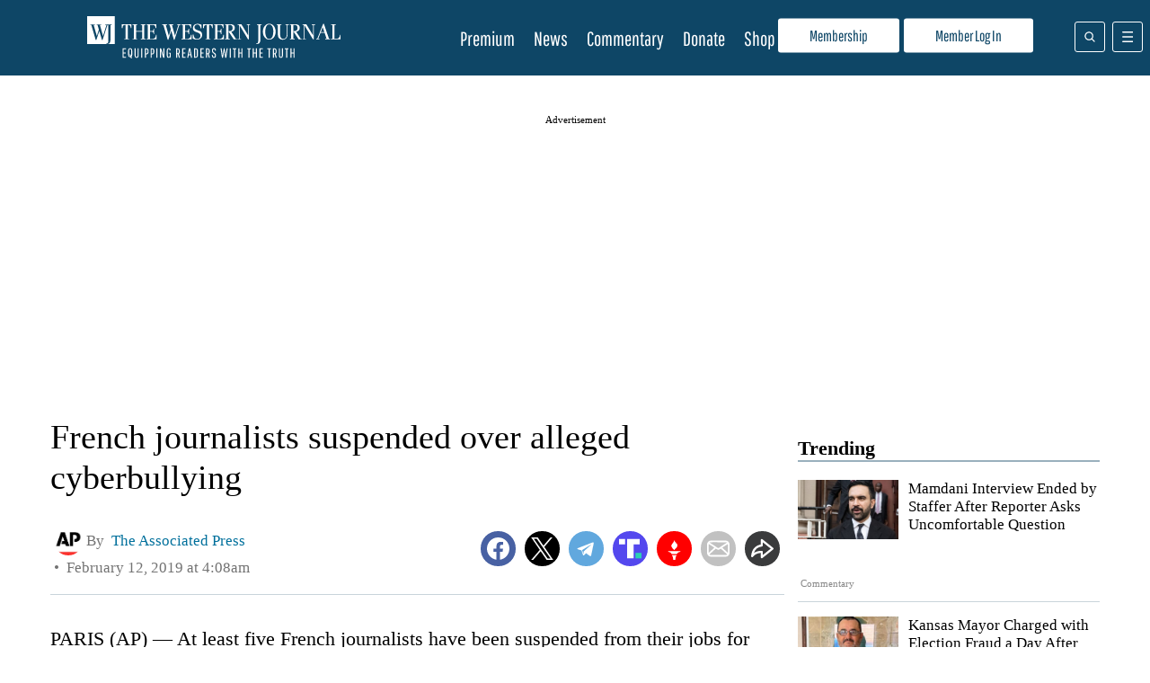

--- FILE ---
content_type: text/html; charset=UTF-8
request_url: https://www.westernjournal.com/ap-french-journalists-suspended-over-alleged-cyberbullying/
body_size: 39003
content:
<!doctype html>
<html lang="en-US">
	<head>
		<meta name="viewport" content="initial-scale=1.0, width=device-width">
		<title>French journalists suspended over alleged cyberbullying</title>
		<meta name='robots' content='index, follow, max-image-preview:large, max-snippet:-1, max-video-preview:-1' />
	<style>img:is([sizes="auto" i], [sizes^="auto," i]) { contain-intrinsic-size: 3000px 1500px }</style>
	<script type="text/javascript" async=true src="https://www.westernjournal.com/wp-content/themes/wj-firefly-child/assets/js/inmobi-cmt.js?v=1733239631"></script>
			<script>
				window.dataLayer = window.dataLayer || [];
				window.dataLayer.push({"siteName":"http:\/\/www.westernjournal.com","pageCategory":false,"wordCount":400,"paragraphCount":"14","articleTitle":"French journalists suspended over alleged cyberbullying","articleSocialTitle":"French journalists suspended over alleged cyberbullying","articleSEOTitle":"French journalists suspended over alleged cyberbullying","articleChooser":false,"articleTitler":false,"articleTitleLength":55,"articleSocialTitleLength":55,"articleSEOTitleLength":55,"articleAuthor":"AP Reports","articleEditor":false,"articleShareTextAuthor":false,"articleShareTextLength":0,"articleCategory":"WJ Wire","articlePublishDate":"2019-02-12","articleTopic":"wj-wire","articleSection":"","articleID":828767,"articleFormat":"standard","abTesting":"false","articleSource":"","articleVia":"","googleCompliant":"false","videoPosition":"none","platform":"web","event":"dataLayer-loaded"});
			</script>
		
			<script>
				function getParameterByName( name ) {
					name = name.replace( /[\[\]]/g, "\\$&" );
					var regex = new RegExp( "[?&]" + name + "(=([^&#]*)|&|#|$)" ),
						results = regex.exec( window.location.href );
					if( ! results ) return null;
					if( ! results[2] ) return '';
					return decodeURIComponent( results[2].replace( /\+/g, " " ) );
				}

				function getCookie(cname) {
					var name = cname + "=";
					var decodedCookie = decodeURIComponent(document.cookie);
					var ca = decodedCookie.split(';');
					for(var i = 0; i <ca.length; i++) {
						var c = ca[i];
						while (c.charAt(0) == ' ') {
							c = c.substring(1);
						}
						if (c.indexOf(name) == 0) {
							return c.substring(name.length, c.length);
						}
					}
					return "";
				}
			</script>
				<script>
		if( ! getCookie( 'ff_subbed' ) ) {
			(function () {
				var aditudePrebid = document.createElement('script');
				aditudePrebid.async = true;
				aditudePrebid.type = 'text/javascript';
				aditudePrebid.src = 'https://dn0qt3r0xannq.cloudfront.net/westernjournal-oVYvdlzXmf/westernjournal-longform/prebid-load.js';
				var node = document.getElementsByTagName('script')[0];
				node.parentNode.insertBefore(aditudePrebid, node);
			})();
		} else {
			(function () {
				var otherScript = document.createElement('script');
				otherScript.async = true;
				otherScript.type = 'text/javascript';
				otherScript.src = 'https://cadmus.script.ac/d27gu5rb304die/script.js';
				var node = document.getElementsByTagName('script')[0];
				node.parentNode.insertBefore(otherScript, node);
			})();
		}
		</script>
				<script>
			var FFADS = {"desktop_bidding_timeout":"2100","mobile_bidding_timeout":"2100","lazy_load_threshold":"1000","units":{"IC1":{"lazy_load":"yes","ad_type":"dfp_prebid","size_mappings":[{"screen_width":"1120","creative_sizes":[{"size":"728x90"},{"size":"336x280"},{"size":"300x250"},{"size":"fluid"}]},{"screen_width":"468","creative_sizes":[{"size":"300x250"},{"size":"336x280"},{"size":"468x60"},{"size":"fluid"}]},{"screen_width":"1","creative_sizes":[{"size":"300x250"},{"size":"320x100"},{"size":"320x50"},{"size":"300x100"},{"size":"300x50"},{"size":"336x280"},{"size":"1x1"},{"size":"fluid"}]}],"bidders":[{"name":"appnexus","device_category":"mobile","ttacross_siteid":null,"ttacross_productid":null,"adagio_organizationid":null,"adagio_site":null,"adagio_adunitelementid":null,"adagio_environment":null,"adagio_placement":null,"adtelligent_aid":null,"appnexus_placementid":"13210022","medianet_cid":null,"medianet_crid":null,"minutemedia_org":null,"minutemedia_placementid":null,"ogury_assetkey":null,"ogury_adunitid":null,"pubmatic_publisherid":null,"pubmatic_adslot":null,"rubicon_accountid":null,"rubicon_siteid":null,"rubicon_zoneid":null,"sovrn_tagid":null,"vidazoo_cid":null,"vidazoo_pid":null,"vidazoo_subdomain":null,"bcmssp_publisherid":null},{"name":"appnexus","device_category":"desktop","ttacross_siteid":null,"ttacross_productid":null,"adagio_organizationid":null,"adagio_site":null,"adagio_adunitelementid":null,"adagio_environment":null,"adagio_placement":null,"adtelligent_aid":null,"appnexus_placementid":"13210018","medianet_cid":null,"medianet_crid":null,"minutemedia_org":null,"minutemedia_placementid":null,"ogury_assetkey":null,"ogury_adunitid":null,"pubmatic_publisherid":null,"pubmatic_adslot":null,"rubicon_accountid":null,"rubicon_siteid":null,"rubicon_zoneid":null,"sovrn_tagid":null,"vidazoo_cid":null,"vidazoo_pid":null,"vidazoo_subdomain":null,"bcmssp_publisherid":null},{"name":"pubmatic","device_category":"all","ttacross_siteid":null,"ttacross_productid":null,"adagio_organizationid":null,"adagio_site":null,"adagio_adunitelementid":null,"adagio_environment":null,"adagio_placement":null,"adtelligent_aid":null,"appnexus_placementid":null,"medianet_cid":null,"medianet_crid":null,"minutemedia_org":null,"minutemedia_placementid":null,"ogury_assetkey":null,"ogury_adunitid":null,"pubmatic_publisherid":"158410","pubmatic_adslot":"WesternJournal_Article_Direct_IC1_CS_Prebid","rubicon_accountid":null,"rubicon_siteid":null,"rubicon_zoneid":null,"sovrn_tagid":null,"vidazoo_cid":null,"vidazoo_pid":null,"vidazoo_subdomain":null,"bcmssp_publisherid":null},{"name":"medianet","device_category":"all","ttacross_siteid":null,"ttacross_productid":null,"adagio_organizationid":null,"adagio_site":null,"adagio_adunitelementid":null,"adagio_environment":null,"adagio_placement":null,"adtelligent_aid":null,"appnexus_placementid":null,"medianet_cid":"8CU8Y0E88","medianet_crid":"281976501","minutemedia_org":null,"minutemedia_placementid":null,"ogury_assetkey":null,"ogury_adunitid":null,"pubmatic_publisherid":null,"pubmatic_adslot":null,"rubicon_accountid":null,"rubicon_siteid":null,"rubicon_zoneid":null,"sovrn_tagid":null,"vidazoo_cid":null,"vidazoo_pid":null,"vidazoo_subdomain":null,"bcmssp_publisherid":null},{"name":"rubicon","device_category":"all","ttacross_siteid":null,"ttacross_productid":null,"adagio_organizationid":null,"adagio_site":null,"adagio_adunitelementid":null,"adagio_environment":null,"adagio_placement":null,"adtelligent_aid":null,"appnexus_placementid":null,"medianet_cid":null,"medianet_crid":null,"minutemedia_org":null,"minutemedia_placementid":null,"ogury_assetkey":null,"ogury_adunitid":null,"pubmatic_publisherid":null,"pubmatic_adslot":null,"rubicon_accountid":"14758","rubicon_siteid":"362618","rubicon_zoneid":"1963078","sovrn_tagid":null,"vidazoo_cid":null,"vidazoo_pid":null,"vidazoo_subdomain":null,"bcmssp_publisherid":null},{"name":"sovrn","device_category":"desktop","ttacross_siteid":null,"ttacross_productid":null,"adagio_organizationid":null,"adagio_site":null,"adagio_adunitelementid":null,"adagio_environment":null,"adagio_placement":null,"adtelligent_aid":null,"appnexus_placementid":null,"medianet_cid":null,"medianet_crid":null,"minutemedia_org":null,"minutemedia_placementid":null,"ogury_assetkey":null,"ogury_adunitid":null,"pubmatic_publisherid":null,"pubmatic_adslot":null,"rubicon_accountid":null,"rubicon_siteid":null,"rubicon_zoneid":null,"sovrn_tagid":"855130","vidazoo_cid":null,"vidazoo_pid":null,"vidazoo_subdomain":null,"bcmssp_publisherid":null},{"name":"sovrn","device_category":"desktop","ttacross_siteid":null,"ttacross_productid":null,"adagio_organizationid":null,"adagio_site":null,"adagio_adunitelementid":null,"adagio_environment":null,"adagio_placement":null,"adtelligent_aid":null,"appnexus_placementid":null,"medianet_cid":null,"medianet_crid":null,"minutemedia_org":null,"minutemedia_placementid":null,"ogury_assetkey":null,"ogury_adunitid":null,"pubmatic_publisherid":null,"pubmatic_adslot":null,"rubicon_accountid":null,"rubicon_siteid":null,"rubicon_zoneid":null,"sovrn_tagid":"855131","vidazoo_cid":null,"vidazoo_pid":null,"vidazoo_subdomain":null,"bcmssp_publisherid":null},{"name":"sovrn","device_category":"desktop","ttacross_siteid":null,"ttacross_productid":null,"adagio_organizationid":null,"adagio_site":null,"adagio_adunitelementid":null,"adagio_environment":null,"adagio_placement":null,"adtelligent_aid":null,"appnexus_placementid":null,"medianet_cid":null,"medianet_crid":null,"minutemedia_org":null,"minutemedia_placementid":null,"ogury_assetkey":null,"ogury_adunitid":null,"pubmatic_publisherid":null,"pubmatic_adslot":null,"rubicon_accountid":null,"rubicon_siteid":null,"rubicon_zoneid":null,"sovrn_tagid":"855132","vidazoo_cid":null,"vidazoo_pid":null,"vidazoo_subdomain":null,"bcmssp_publisherid":null},{"name":"sovrn","device_category":"desktop","ttacross_siteid":null,"ttacross_productid":null,"adagio_organizationid":null,"adagio_site":null,"adagio_adunitelementid":null,"adagio_environment":null,"adagio_placement":null,"adtelligent_aid":null,"appnexus_placementid":null,"medianet_cid":null,"medianet_crid":null,"minutemedia_org":null,"minutemedia_placementid":null,"ogury_assetkey":null,"ogury_adunitid":null,"pubmatic_publisherid":null,"pubmatic_adslot":null,"rubicon_accountid":null,"rubicon_siteid":null,"rubicon_zoneid":null,"sovrn_tagid":"855133","vidazoo_cid":null,"vidazoo_pid":null,"vidazoo_subdomain":null,"bcmssp_publisherid":null},{"name":"sovrn","device_category":"mobile","ttacross_siteid":null,"ttacross_productid":null,"adagio_organizationid":null,"adagio_site":null,"adagio_adunitelementid":null,"adagio_environment":null,"adagio_placement":null,"adtelligent_aid":null,"appnexus_placementid":null,"medianet_cid":null,"medianet_crid":null,"minutemedia_org":null,"minutemedia_placementid":null,"ogury_assetkey":null,"ogury_adunitid":null,"pubmatic_publisherid":null,"pubmatic_adslot":null,"rubicon_accountid":null,"rubicon_siteid":null,"rubicon_zoneid":null,"sovrn_tagid":"855134","vidazoo_cid":null,"vidazoo_pid":null,"vidazoo_subdomain":null,"bcmssp_publisherid":null},{"name":"sovrn","device_category":"mobile","ttacross_siteid":null,"ttacross_productid":null,"adagio_organizationid":null,"adagio_site":null,"adagio_adunitelementid":null,"adagio_environment":null,"adagio_placement":null,"adtelligent_aid":null,"appnexus_placementid":null,"medianet_cid":null,"medianet_crid":null,"minutemedia_org":null,"minutemedia_placementid":null,"ogury_assetkey":null,"ogury_adunitid":null,"pubmatic_publisherid":null,"pubmatic_adslot":null,"rubicon_accountid":null,"rubicon_siteid":null,"rubicon_zoneid":null,"sovrn_tagid":"855135","vidazoo_cid":null,"vidazoo_pid":null,"vidazoo_subdomain":null,"bcmssp_publisherid":null},{"name":"sovrn","device_category":"mobile","ttacross_siteid":null,"ttacross_productid":null,"adagio_organizationid":null,"adagio_site":null,"adagio_adunitelementid":null,"adagio_environment":null,"adagio_placement":null,"adtelligent_aid":null,"appnexus_placementid":null,"medianet_cid":null,"medianet_crid":null,"minutemedia_org":null,"minutemedia_placementid":null,"ogury_assetkey":null,"ogury_adunitid":null,"pubmatic_publisherid":null,"pubmatic_adslot":null,"rubicon_accountid":null,"rubicon_siteid":null,"rubicon_zoneid":null,"sovrn_tagid":"855136","vidazoo_cid":null,"vidazoo_pid":null,"vidazoo_subdomain":null,"bcmssp_publisherid":null},{"name":"sovrn","device_category":"mobile","ttacross_siteid":null,"ttacross_productid":null,"adagio_organizationid":null,"adagio_site":null,"adagio_adunitelementid":null,"adagio_environment":null,"adagio_placement":null,"adtelligent_aid":null,"appnexus_placementid":null,"medianet_cid":null,"medianet_crid":null,"minutemedia_org":null,"minutemedia_placementid":null,"ogury_assetkey":null,"ogury_adunitid":null,"pubmatic_publisherid":null,"pubmatic_adslot":null,"rubicon_accountid":null,"rubicon_siteid":null,"rubicon_zoneid":null,"sovrn_tagid":"855137","vidazoo_cid":null,"vidazoo_pid":null,"vidazoo_subdomain":null,"bcmssp_publisherid":null},{"name":"sovrn","device_category":"mobile","ttacross_siteid":null,"ttacross_productid":null,"adagio_organizationid":null,"adagio_site":null,"adagio_adunitelementid":null,"adagio_environment":null,"adagio_placement":null,"adtelligent_aid":null,"appnexus_placementid":null,"medianet_cid":null,"medianet_crid":null,"minutemedia_org":null,"minutemedia_placementid":null,"ogury_assetkey":null,"ogury_adunitid":null,"pubmatic_publisherid":null,"pubmatic_adslot":null,"rubicon_accountid":null,"rubicon_siteid":null,"rubicon_zoneid":null,"sovrn_tagid":"855138","vidazoo_cid":null,"vidazoo_pid":null,"vidazoo_subdomain":null,"bcmssp_publisherid":null},{"name":"vidazoo","device_category":"all","ttacross_siteid":null,"ttacross_productid":null,"adagio_organizationid":null,"adagio_site":null,"adagio_adunitelementid":null,"adagio_environment":null,"adagio_placement":null,"adtelligent_aid":null,"appnexus_placementid":null,"medianet_cid":null,"medianet_crid":null,"minutemedia_org":null,"minutemedia_placementid":null,"ogury_assetkey":null,"ogury_adunitid":null,"pubmatic_publisherid":null,"pubmatic_adslot":null,"rubicon_accountid":null,"rubicon_siteid":null,"rubicon_zoneid":null,"sovrn_tagid":null,"vidazoo_cid":"64f44b40e4aa149368d7262f","vidazoo_pid":"59ac17c192832d0011283fe3","vidazoo_subdomain":"exchange","bcmssp_publisherid":null},{"name":"minutemedia","device_category":"all","ttacross_siteid":null,"ttacross_productid":null,"adagio_organizationid":null,"adagio_site":null,"adagio_adunitelementid":null,"adagio_environment":null,"adagio_placement":null,"adtelligent_aid":null,"appnexus_placementid":null,"medianet_cid":null,"medianet_crid":null,"minutemedia_org":"01g3xxdjst5q","minutemedia_placementid":"WesternJournal_Not_Commentary_Direct_IC1_Prebid","ogury_assetkey":null,"ogury_adunitid":null,"pubmatic_publisherid":null,"pubmatic_adslot":null,"rubicon_accountid":null,"rubicon_siteid":null,"rubicon_zoneid":null,"sovrn_tagid":null,"vidazoo_cid":null,"vidazoo_pid":null,"vidazoo_subdomain":null,"bcmssp_publisherid":null},{"name":"bcmssp","device_category":"all","ttacross_siteid":null,"ttacross_productid":null,"adagio_organizationid":null,"adagio_site":null,"adagio_adunitelementid":null,"adagio_environment":null,"adagio_placement":null,"adtelligent_aid":null,"appnexus_placementid":null,"medianet_cid":null,"medianet_crid":null,"minutemedia_org":null,"minutemedia_placementid":null,"ogury_assetkey":null,"ogury_adunitid":null,"pubmatic_publisherid":null,"pubmatic_adslot":null,"rubicon_accountid":null,"rubicon_siteid":null,"rubicon_zoneid":null,"sovrn_tagid":null,"vidazoo_cid":null,"vidazoo_pid":null,"vidazoo_subdomain":null,"bcmssp_publisherid":"20926"}]},"IC2":{"lazy_load":"yes","ad_type":"dfp_prebid","size_mappings":[{"screen_width":"1120","creative_sizes":[{"size":"728x90"},{"size":"336x280"},{"size":"300x250"},{"size":"fluid"}]},{"screen_width":"944","creative_sizes":[{"size":"300x250"},{"size":"336x280"},{"size":"fluid"}]},{"screen_width":"468","creative_sizes":[{"size":"300x250"},{"size":"336x280"},{"size":"468x60"},{"size":"fluid"}]},{"screen_width":"1","creative_sizes":[{"size":"300x250"},{"size":"320x100"},{"size":"320x50"},{"size":"300x100"},{"size":"300x50"},{"size":"336x280"},{"size":"fluid"}]}],"bidders":[{"name":"appnexus","device_category":"desktop","ttacross_siteid":null,"ttacross_productid":null,"adagio_organizationid":null,"adagio_site":null,"adagio_adunitelementid":null,"adagio_environment":null,"adagio_placement":null,"adtelligent_aid":null,"appnexus_placementid":"13210029","medianet_cid":null,"medianet_crid":null,"minutemedia_org":null,"minutemedia_placementid":null,"ogury_assetkey":null,"ogury_adunitid":null,"pubmatic_publisherid":null,"pubmatic_adslot":null,"rubicon_accountid":null,"rubicon_siteid":null,"rubicon_zoneid":null,"sovrn_tagid":null,"vidazoo_cid":null,"vidazoo_pid":null,"vidazoo_subdomain":null,"bcmssp_publisherid":null},{"name":"pubmatic","device_category":"all","ttacross_siteid":null,"ttacross_productid":null,"adagio_organizationid":null,"adagio_site":null,"adagio_adunitelementid":null,"adagio_environment":null,"adagio_placement":null,"adtelligent_aid":null,"appnexus_placementid":null,"medianet_cid":null,"medianet_crid":null,"minutemedia_org":null,"minutemedia_placementid":null,"ogury_assetkey":null,"ogury_adunitid":null,"pubmatic_publisherid":"158410","pubmatic_adslot":"WesternJournal_Article_Direct_IC2_CS_Prebid","rubicon_accountid":null,"rubicon_siteid":null,"rubicon_zoneid":null,"sovrn_tagid":null,"vidazoo_cid":null,"vidazoo_pid":null,"vidazoo_subdomain":null,"bcmssp_publisherid":null},{"name":"medianet","device_category":"all","ttacross_siteid":null,"ttacross_productid":null,"adagio_organizationid":null,"adagio_site":null,"adagio_adunitelementid":null,"adagio_environment":null,"adagio_placement":null,"adtelligent_aid":null,"appnexus_placementid":null,"medianet_cid":"8CU8Y0E88","medianet_crid":"753888594","minutemedia_org":null,"minutemedia_placementid":null,"ogury_assetkey":null,"ogury_adunitid":null,"pubmatic_publisherid":null,"pubmatic_adslot":null,"rubicon_accountid":null,"rubicon_siteid":null,"rubicon_zoneid":null,"sovrn_tagid":null,"vidazoo_cid":null,"vidazoo_pid":null,"vidazoo_subdomain":null,"bcmssp_publisherid":null},{"name":"appnexus","device_category":"mobile","ttacross_siteid":null,"ttacross_productid":null,"adagio_organizationid":null,"adagio_site":null,"adagio_adunitelementid":null,"adagio_environment":null,"adagio_placement":null,"adtelligent_aid":null,"appnexus_placementid":"13210033","medianet_cid":null,"medianet_crid":null,"minutemedia_org":null,"minutemedia_placementid":null,"ogury_assetkey":null,"ogury_adunitid":null,"pubmatic_publisherid":null,"pubmatic_adslot":null,"rubicon_accountid":null,"rubicon_siteid":null,"rubicon_zoneid":null,"sovrn_tagid":null,"vidazoo_cid":null,"vidazoo_pid":null,"vidazoo_subdomain":null,"bcmssp_publisherid":null},{"name":"rubicon","device_category":"all","ttacross_siteid":null,"ttacross_productid":null,"adagio_organizationid":null,"adagio_site":null,"adagio_adunitelementid":null,"adagio_environment":null,"adagio_placement":null,"adtelligent_aid":null,"appnexus_placementid":null,"medianet_cid":null,"medianet_crid":null,"minutemedia_org":null,"minutemedia_placementid":null,"ogury_assetkey":null,"ogury_adunitid":null,"pubmatic_publisherid":null,"pubmatic_adslot":null,"rubicon_accountid":"14758","rubicon_siteid":"362618","rubicon_zoneid":"1963080","sovrn_tagid":null,"vidazoo_cid":null,"vidazoo_pid":null,"vidazoo_subdomain":null,"bcmssp_publisherid":null},{"name":"sovrn","device_category":"desktop","ttacross_siteid":null,"ttacross_productid":null,"adagio_organizationid":null,"adagio_site":null,"adagio_adunitelementid":null,"adagio_environment":null,"adagio_placement":null,"adtelligent_aid":null,"appnexus_placementid":null,"medianet_cid":null,"medianet_crid":null,"minutemedia_org":null,"minutemedia_placementid":null,"ogury_assetkey":null,"ogury_adunitid":null,"pubmatic_publisherid":null,"pubmatic_adslot":null,"rubicon_accountid":null,"rubicon_siteid":null,"rubicon_zoneid":null,"sovrn_tagid":"855148","vidazoo_cid":null,"vidazoo_pid":null,"vidazoo_subdomain":null,"bcmssp_publisherid":null},{"name":"sovrn","device_category":"desktop","ttacross_siteid":null,"ttacross_productid":null,"adagio_organizationid":null,"adagio_site":null,"adagio_adunitelementid":null,"adagio_environment":null,"adagio_placement":null,"adtelligent_aid":null,"appnexus_placementid":null,"medianet_cid":null,"medianet_crid":null,"minutemedia_org":null,"minutemedia_placementid":null,"ogury_assetkey":null,"ogury_adunitid":null,"pubmatic_publisherid":null,"pubmatic_adslot":null,"rubicon_accountid":null,"rubicon_siteid":null,"rubicon_zoneid":null,"sovrn_tagid":"855149","vidazoo_cid":null,"vidazoo_pid":null,"vidazoo_subdomain":null,"bcmssp_publisherid":null},{"name":"sovrn","device_category":"desktop","ttacross_siteid":null,"ttacross_productid":null,"adagio_organizationid":null,"adagio_site":null,"adagio_adunitelementid":null,"adagio_environment":null,"adagio_placement":null,"adtelligent_aid":null,"appnexus_placementid":null,"medianet_cid":null,"medianet_crid":null,"minutemedia_org":null,"minutemedia_placementid":null,"ogury_assetkey":null,"ogury_adunitid":null,"pubmatic_publisherid":null,"pubmatic_adslot":null,"rubicon_accountid":null,"rubicon_siteid":null,"rubicon_zoneid":null,"sovrn_tagid":"855150","vidazoo_cid":null,"vidazoo_pid":null,"vidazoo_subdomain":null,"bcmssp_publisherid":null},{"name":"sovrn","device_category":"desktop","ttacross_siteid":null,"ttacross_productid":null,"adagio_organizationid":null,"adagio_site":null,"adagio_adunitelementid":null,"adagio_environment":null,"adagio_placement":null,"adtelligent_aid":null,"appnexus_placementid":null,"medianet_cid":null,"medianet_crid":null,"minutemedia_org":null,"minutemedia_placementid":null,"ogury_assetkey":null,"ogury_adunitid":null,"pubmatic_publisherid":null,"pubmatic_adslot":null,"rubicon_accountid":null,"rubicon_siteid":null,"rubicon_zoneid":null,"sovrn_tagid":"855151","vidazoo_cid":null,"vidazoo_pid":null,"vidazoo_subdomain":null,"bcmssp_publisherid":null},{"name":"sovrn","device_category":"mobile","ttacross_siteid":null,"ttacross_productid":null,"adagio_organizationid":null,"adagio_site":null,"adagio_adunitelementid":null,"adagio_environment":null,"adagio_placement":null,"adtelligent_aid":null,"appnexus_placementid":null,"medianet_cid":null,"medianet_crid":null,"minutemedia_org":null,"minutemedia_placementid":null,"ogury_assetkey":null,"ogury_adunitid":null,"pubmatic_publisherid":null,"pubmatic_adslot":null,"rubicon_accountid":null,"rubicon_siteid":null,"rubicon_zoneid":null,"sovrn_tagid":"855152","vidazoo_cid":null,"vidazoo_pid":null,"vidazoo_subdomain":null,"bcmssp_publisherid":null},{"name":"sovrn","device_category":"mobile","ttacross_siteid":null,"ttacross_productid":null,"adagio_organizationid":null,"adagio_site":null,"adagio_adunitelementid":null,"adagio_environment":null,"adagio_placement":null,"adtelligent_aid":null,"appnexus_placementid":null,"medianet_cid":null,"medianet_crid":null,"minutemedia_org":null,"minutemedia_placementid":null,"ogury_assetkey":null,"ogury_adunitid":null,"pubmatic_publisherid":null,"pubmatic_adslot":null,"rubicon_accountid":null,"rubicon_siteid":null,"rubicon_zoneid":null,"sovrn_tagid":"855153","vidazoo_cid":null,"vidazoo_pid":null,"vidazoo_subdomain":null,"bcmssp_publisherid":null},{"name":"sovrn","device_category":"mobile","ttacross_siteid":null,"ttacross_productid":null,"adagio_organizationid":null,"adagio_site":null,"adagio_adunitelementid":null,"adagio_environment":null,"adagio_placement":null,"adtelligent_aid":null,"appnexus_placementid":null,"medianet_cid":null,"medianet_crid":null,"minutemedia_org":null,"minutemedia_placementid":null,"ogury_assetkey":null,"ogury_adunitid":null,"pubmatic_publisherid":null,"pubmatic_adslot":null,"rubicon_accountid":null,"rubicon_siteid":null,"rubicon_zoneid":null,"sovrn_tagid":"855154","vidazoo_cid":null,"vidazoo_pid":null,"vidazoo_subdomain":null,"bcmssp_publisherid":null},{"name":"sovrn","device_category":"mobile","ttacross_siteid":null,"ttacross_productid":null,"adagio_organizationid":null,"adagio_site":null,"adagio_adunitelementid":null,"adagio_environment":null,"adagio_placement":null,"adtelligent_aid":null,"appnexus_placementid":null,"medianet_cid":null,"medianet_crid":null,"minutemedia_org":null,"minutemedia_placementid":null,"ogury_assetkey":null,"ogury_adunitid":null,"pubmatic_publisherid":null,"pubmatic_adslot":null,"rubicon_accountid":null,"rubicon_siteid":null,"rubicon_zoneid":null,"sovrn_tagid":"855155","vidazoo_cid":null,"vidazoo_pid":null,"vidazoo_subdomain":null,"bcmssp_publisherid":null},{"name":"sovrn","device_category":"mobile","ttacross_siteid":null,"ttacross_productid":null,"adagio_organizationid":null,"adagio_site":null,"adagio_adunitelementid":null,"adagio_environment":null,"adagio_placement":null,"adtelligent_aid":null,"appnexus_placementid":null,"medianet_cid":null,"medianet_crid":null,"minutemedia_org":null,"minutemedia_placementid":null,"ogury_assetkey":null,"ogury_adunitid":null,"pubmatic_publisherid":null,"pubmatic_adslot":null,"rubicon_accountid":null,"rubicon_siteid":null,"rubicon_zoneid":null,"sovrn_tagid":"855156","vidazoo_cid":null,"vidazoo_pid":null,"vidazoo_subdomain":null,"bcmssp_publisherid":null},{"name":"vidazoo","device_category":"desktop","ttacross_siteid":null,"ttacross_productid":null,"adagio_organizationid":null,"adagio_site":null,"adagio_adunitelementid":null,"adagio_environment":null,"adagio_placement":null,"adtelligent_aid":null,"appnexus_placementid":null,"medianet_cid":null,"medianet_crid":null,"minutemedia_org":null,"minutemedia_placementid":null,"ogury_assetkey":null,"ogury_adunitid":null,"pubmatic_publisherid":null,"pubmatic_adslot":null,"rubicon_accountid":null,"rubicon_siteid":null,"rubicon_zoneid":null,"sovrn_tagid":null,"vidazoo_cid":"64f44b40e4aa149368d7262f","vidazoo_pid":"59ac17c192832d0011283fe3","vidazoo_subdomain":"exchange","bcmssp_publisherid":null},{"name":"minutemedia","device_category":"all","ttacross_siteid":null,"ttacross_productid":null,"adagio_organizationid":null,"adagio_site":null,"adagio_adunitelementid":null,"adagio_environment":null,"adagio_placement":null,"adtelligent_aid":null,"appnexus_placementid":null,"medianet_cid":null,"medianet_crid":null,"minutemedia_org":"01g3xxdjst5q","minutemedia_placementid":"WesternJournal_Not_Commentary_Direct_IC2_Prebid","ogury_assetkey":null,"ogury_adunitid":null,"pubmatic_publisherid":null,"pubmatic_adslot":null,"rubicon_accountid":null,"rubicon_siteid":null,"rubicon_zoneid":null,"sovrn_tagid":null,"vidazoo_cid":null,"vidazoo_pid":null,"vidazoo_subdomain":null,"bcmssp_publisherid":null},{"name":"bcmssp","device_category":"all","ttacross_siteid":null,"ttacross_productid":null,"adagio_organizationid":null,"adagio_site":null,"adagio_adunitelementid":null,"adagio_environment":null,"adagio_placement":null,"adtelligent_aid":null,"appnexus_placementid":null,"medianet_cid":null,"medianet_crid":null,"minutemedia_org":null,"minutemedia_placementid":null,"ogury_assetkey":null,"ogury_adunitid":null,"pubmatic_publisherid":null,"pubmatic_adslot":null,"rubicon_accountid":null,"rubicon_siteid":null,"rubicon_zoneid":null,"sovrn_tagid":null,"vidazoo_cid":null,"vidazoo_pid":null,"vidazoo_subdomain":null,"bcmssp_publisherid":"20926"}]},"IC3":{"lazy_load":"yes","ad_type":"dfp_prebid","size_mappings":[{"screen_width":"1120","creative_sizes":[{"size":"300x250"},{"size":"728x90"},{"size":"336x280"},{"size":"fluid"}]},{"screen_width":"468","creative_sizes":[{"size":"300x250"},{"size":"468x60"},{"size":"336x280"},{"size":"fluid"}]},{"screen_width":"1","creative_sizes":[{"size":"300x250"},{"size":"320x100"},{"size":"320x50"},{"size":"300x100"},{"size":"300x50"},{"size":"336x280"},{"size":"fluid"}]}],"bidders":[{"name":"appnexus","device_category":"mobile","ttacross_siteid":null,"ttacross_productid":null,"adagio_organizationid":null,"adagio_site":null,"adagio_adunitelementid":null,"adagio_environment":null,"adagio_placement":null,"adtelligent_aid":null,"appnexus_placementid":"13210040","medianet_cid":null,"medianet_crid":null,"minutemedia_org":null,"minutemedia_placementid":null,"ogury_assetkey":null,"ogury_adunitid":null,"pubmatic_publisherid":null,"pubmatic_adslot":null,"rubicon_accountid":null,"rubicon_siteid":null,"rubicon_zoneid":null,"sovrn_tagid":null,"vidazoo_cid":null,"vidazoo_pid":null,"vidazoo_subdomain":null,"bcmssp_publisherid":null},{"name":"appnexus","device_category":"desktop","ttacross_siteid":null,"ttacross_productid":null,"adagio_organizationid":null,"adagio_site":null,"adagio_adunitelementid":null,"adagio_environment":null,"adagio_placement":null,"adtelligent_aid":null,"appnexus_placementid":"13210037","medianet_cid":null,"medianet_crid":null,"minutemedia_org":null,"minutemedia_placementid":null,"ogury_assetkey":null,"ogury_adunitid":null,"pubmatic_publisherid":null,"pubmatic_adslot":null,"rubicon_accountid":null,"rubicon_siteid":null,"rubicon_zoneid":null,"sovrn_tagid":null,"vidazoo_cid":null,"vidazoo_pid":null,"vidazoo_subdomain":null,"bcmssp_publisherid":null},{"name":"pubmatic","device_category":"all","ttacross_siteid":null,"ttacross_productid":null,"adagio_organizationid":null,"adagio_site":null,"adagio_adunitelementid":null,"adagio_environment":null,"adagio_placement":null,"adtelligent_aid":null,"appnexus_placementid":null,"medianet_cid":null,"medianet_crid":null,"minutemedia_org":null,"minutemedia_placementid":null,"ogury_assetkey":null,"ogury_adunitid":null,"pubmatic_publisherid":"158410","pubmatic_adslot":"WesternJournal_Article_Direct_IC3_CS_Prebid","rubicon_accountid":null,"rubicon_siteid":null,"rubicon_zoneid":null,"sovrn_tagid":null,"vidazoo_cid":null,"vidazoo_pid":null,"vidazoo_subdomain":null,"bcmssp_publisherid":null},{"name":"medianet","device_category":"all","ttacross_siteid":null,"ttacross_productid":null,"adagio_organizationid":null,"adagio_site":null,"adagio_adunitelementid":null,"adagio_environment":null,"adagio_placement":null,"adtelligent_aid":null,"appnexus_placementid":null,"medianet_cid":"8CU8Y0E88","medianet_crid":"224325147","minutemedia_org":null,"minutemedia_placementid":null,"ogury_assetkey":null,"ogury_adunitid":null,"pubmatic_publisherid":null,"pubmatic_adslot":null,"rubicon_accountid":null,"rubicon_siteid":null,"rubicon_zoneid":null,"sovrn_tagid":null,"vidazoo_cid":null,"vidazoo_pid":null,"vidazoo_subdomain":null,"bcmssp_publisherid":null},{"name":"rubicon","device_category":"all","ttacross_siteid":null,"ttacross_productid":null,"adagio_organizationid":null,"adagio_site":null,"adagio_adunitelementid":null,"adagio_environment":null,"adagio_placement":null,"adtelligent_aid":null,"appnexus_placementid":null,"medianet_cid":null,"medianet_crid":null,"minutemedia_org":null,"minutemedia_placementid":null,"ogury_assetkey":null,"ogury_adunitid":null,"pubmatic_publisherid":null,"pubmatic_adslot":null,"rubicon_accountid":"14758","rubicon_siteid":"362618","rubicon_zoneid":"1963082","sovrn_tagid":null,"vidazoo_cid":null,"vidazoo_pid":null,"vidazoo_subdomain":null,"bcmssp_publisherid":null},{"name":"sovrn","device_category":"desktop","ttacross_siteid":null,"ttacross_productid":null,"adagio_organizationid":null,"adagio_site":null,"adagio_adunitelementid":null,"adagio_environment":null,"adagio_placement":null,"adtelligent_aid":null,"appnexus_placementid":null,"medianet_cid":null,"medianet_crid":null,"minutemedia_org":null,"minutemedia_placementid":null,"ogury_assetkey":null,"ogury_adunitid":null,"pubmatic_publisherid":null,"pubmatic_adslot":null,"rubicon_accountid":null,"rubicon_siteid":null,"rubicon_zoneid":null,"sovrn_tagid":"855166","vidazoo_cid":null,"vidazoo_pid":null,"vidazoo_subdomain":null,"bcmssp_publisherid":null},{"name":"sovrn","device_category":"desktop","ttacross_siteid":null,"ttacross_productid":null,"adagio_organizationid":null,"adagio_site":null,"adagio_adunitelementid":null,"adagio_environment":null,"adagio_placement":null,"adtelligent_aid":null,"appnexus_placementid":null,"medianet_cid":null,"medianet_crid":null,"minutemedia_org":null,"minutemedia_placementid":null,"ogury_assetkey":null,"ogury_adunitid":null,"pubmatic_publisherid":null,"pubmatic_adslot":null,"rubicon_accountid":null,"rubicon_siteid":null,"rubicon_zoneid":null,"sovrn_tagid":"855167","vidazoo_cid":null,"vidazoo_pid":null,"vidazoo_subdomain":null,"bcmssp_publisherid":null},{"name":"sovrn","device_category":"desktop","ttacross_siteid":null,"ttacross_productid":null,"adagio_organizationid":null,"adagio_site":null,"adagio_adunitelementid":null,"adagio_environment":null,"adagio_placement":null,"adtelligent_aid":null,"appnexus_placementid":null,"medianet_cid":null,"medianet_crid":null,"minutemedia_org":null,"minutemedia_placementid":null,"ogury_assetkey":null,"ogury_adunitid":null,"pubmatic_publisherid":null,"pubmatic_adslot":null,"rubicon_accountid":null,"rubicon_siteid":null,"rubicon_zoneid":null,"sovrn_tagid":"855168","vidazoo_cid":null,"vidazoo_pid":null,"vidazoo_subdomain":null,"bcmssp_publisherid":null},{"name":"sovrn","device_category":"desktop","ttacross_siteid":null,"ttacross_productid":null,"adagio_organizationid":null,"adagio_site":null,"adagio_adunitelementid":null,"adagio_environment":null,"adagio_placement":null,"adtelligent_aid":null,"appnexus_placementid":null,"medianet_cid":null,"medianet_crid":null,"minutemedia_org":null,"minutemedia_placementid":null,"ogury_assetkey":null,"ogury_adunitid":null,"pubmatic_publisherid":null,"pubmatic_adslot":null,"rubicon_accountid":null,"rubicon_siteid":null,"rubicon_zoneid":null,"sovrn_tagid":"855169","vidazoo_cid":null,"vidazoo_pid":null,"vidazoo_subdomain":null,"bcmssp_publisherid":null},{"name":"sovrn","device_category":"mobile","ttacross_siteid":null,"ttacross_productid":null,"adagio_organizationid":null,"adagio_site":null,"adagio_adunitelementid":null,"adagio_environment":null,"adagio_placement":null,"adtelligent_aid":null,"appnexus_placementid":null,"medianet_cid":null,"medianet_crid":null,"minutemedia_org":null,"minutemedia_placementid":null,"ogury_assetkey":null,"ogury_adunitid":null,"pubmatic_publisherid":null,"pubmatic_adslot":null,"rubicon_accountid":null,"rubicon_siteid":null,"rubicon_zoneid":null,"sovrn_tagid":"855170","vidazoo_cid":null,"vidazoo_pid":null,"vidazoo_subdomain":null,"bcmssp_publisherid":null},{"name":"sovrn","device_category":"mobile","ttacross_siteid":null,"ttacross_productid":null,"adagio_organizationid":null,"adagio_site":null,"adagio_adunitelementid":null,"adagio_environment":null,"adagio_placement":null,"adtelligent_aid":null,"appnexus_placementid":null,"medianet_cid":null,"medianet_crid":null,"minutemedia_org":null,"minutemedia_placementid":null,"ogury_assetkey":null,"ogury_adunitid":null,"pubmatic_publisherid":null,"pubmatic_adslot":null,"rubicon_accountid":null,"rubicon_siteid":null,"rubicon_zoneid":null,"sovrn_tagid":"855171","vidazoo_cid":null,"vidazoo_pid":null,"vidazoo_subdomain":null,"bcmssp_publisherid":null},{"name":"sovrn","device_category":"mobile","ttacross_siteid":null,"ttacross_productid":null,"adagio_organizationid":null,"adagio_site":null,"adagio_adunitelementid":null,"adagio_environment":null,"adagio_placement":null,"adtelligent_aid":null,"appnexus_placementid":null,"medianet_cid":null,"medianet_crid":null,"minutemedia_org":null,"minutemedia_placementid":null,"ogury_assetkey":null,"ogury_adunitid":null,"pubmatic_publisherid":null,"pubmatic_adslot":null,"rubicon_accountid":null,"rubicon_siteid":null,"rubicon_zoneid":null,"sovrn_tagid":"855172","vidazoo_cid":null,"vidazoo_pid":null,"vidazoo_subdomain":null,"bcmssp_publisherid":null},{"name":"sovrn","device_category":"mobile","ttacross_siteid":null,"ttacross_productid":null,"adagio_organizationid":null,"adagio_site":null,"adagio_adunitelementid":null,"adagio_environment":null,"adagio_placement":null,"adtelligent_aid":null,"appnexus_placementid":null,"medianet_cid":null,"medianet_crid":null,"minutemedia_org":null,"minutemedia_placementid":null,"ogury_assetkey":null,"ogury_adunitid":null,"pubmatic_publisherid":null,"pubmatic_adslot":null,"rubicon_accountid":null,"rubicon_siteid":null,"rubicon_zoneid":null,"sovrn_tagid":"855173","vidazoo_cid":null,"vidazoo_pid":null,"vidazoo_subdomain":null,"bcmssp_publisherid":null},{"name":"sovrn","device_category":"mobile","ttacross_siteid":null,"ttacross_productid":null,"adagio_organizationid":null,"adagio_site":null,"adagio_adunitelementid":null,"adagio_environment":null,"adagio_placement":null,"adtelligent_aid":null,"appnexus_placementid":null,"medianet_cid":null,"medianet_crid":null,"minutemedia_org":null,"minutemedia_placementid":null,"ogury_assetkey":null,"ogury_adunitid":null,"pubmatic_publisherid":null,"pubmatic_adslot":null,"rubicon_accountid":null,"rubicon_siteid":null,"rubicon_zoneid":null,"sovrn_tagid":"855174","vidazoo_cid":null,"vidazoo_pid":null,"vidazoo_subdomain":null,"bcmssp_publisherid":null},{"name":"vidazoo","device_category":"all","ttacross_siteid":null,"ttacross_productid":null,"adagio_organizationid":null,"adagio_site":null,"adagio_adunitelementid":null,"adagio_environment":null,"adagio_placement":null,"adtelligent_aid":null,"appnexus_placementid":null,"medianet_cid":null,"medianet_crid":null,"minutemedia_org":null,"minutemedia_placementid":null,"ogury_assetkey":null,"ogury_adunitid":null,"pubmatic_publisherid":null,"pubmatic_adslot":null,"rubicon_accountid":null,"rubicon_siteid":null,"rubicon_zoneid":null,"sovrn_tagid":null,"vidazoo_cid":"64f44b40e4aa149368d7262f","vidazoo_pid":"59ac17c192832d0011283fe3","vidazoo_subdomain":"exchange","bcmssp_publisherid":null},{"name":"minutemedia","device_category":"all","ttacross_siteid":null,"ttacross_productid":null,"adagio_organizationid":null,"adagio_site":null,"adagio_adunitelementid":null,"adagio_environment":null,"adagio_placement":null,"adtelligent_aid":null,"appnexus_placementid":null,"medianet_cid":null,"medianet_crid":null,"minutemedia_org":"01g3xxdjst5q","minutemedia_placementid":"WesternJournal_Not_Commentary_Direct_IC3_Prebid","ogury_assetkey":null,"ogury_adunitid":null,"pubmatic_publisherid":null,"pubmatic_adslot":null,"rubicon_accountid":null,"rubicon_siteid":null,"rubicon_zoneid":null,"sovrn_tagid":null,"vidazoo_cid":null,"vidazoo_pid":null,"vidazoo_subdomain":null,"bcmssp_publisherid":null},{"name":"bcmssp","device_category":"all","ttacross_siteid":null,"ttacross_productid":null,"adagio_organizationid":null,"adagio_site":null,"adagio_adunitelementid":null,"adagio_environment":null,"adagio_placement":null,"adtelligent_aid":null,"appnexus_placementid":null,"medianet_cid":null,"medianet_crid":null,"minutemedia_org":null,"minutemedia_placementid":null,"ogury_assetkey":null,"ogury_adunitid":null,"pubmatic_publisherid":null,"pubmatic_adslot":null,"rubicon_accountid":null,"rubicon_siteid":null,"rubicon_zoneid":null,"sovrn_tagid":null,"vidazoo_cid":null,"vidazoo_pid":null,"vidazoo_subdomain":null,"bcmssp_publisherid":"20926"}]},"SB1":{"ad_type":"dfp_prebid"},"SB2":{"ad_type":"dfp_prebid","size_mappings":[{"screen_width":"944","creative_sizes":[{"size":"300x250"},{"size":"300x600"},{"size":"300x300"},{"size":"fluid"}]}],"bidders":[{"name":"appnexus","device_category":"desktop","ttacross_siteid":null,"ttacross_productid":null,"adagio_organizationid":null,"adagio_site":null,"adagio_adunitelementid":null,"adagio_environment":null,"adagio_placement":null,"adtelligent_aid":null,"appnexus_placementid":"13210055","medianet_cid":null,"medianet_crid":null,"minutemedia_org":null,"minutemedia_placementid":null,"ogury_assetkey":null,"ogury_adunitid":null,"pubmatic_publisherid":null,"pubmatic_adslot":null,"rubicon_accountid":null,"rubicon_siteid":null,"rubicon_zoneid":null,"sovrn_tagid":null,"vidazoo_cid":null,"vidazoo_pid":null,"vidazoo_subdomain":null,"bcmssp_publisherid":null},{"name":"pubmatic","device_category":"all","ttacross_siteid":null,"ttacross_productid":null,"adagio_organizationid":null,"adagio_site":null,"adagio_adunitelementid":null,"adagio_environment":null,"adagio_placement":null,"adtelligent_aid":null,"appnexus_placementid":null,"medianet_cid":null,"medianet_crid":null,"minutemedia_org":null,"minutemedia_placementid":null,"ogury_assetkey":null,"ogury_adunitid":null,"pubmatic_publisherid":"158410","pubmatic_adslot":"WesternJournal_Article_Direct_SB2_CS_Prebid","rubicon_accountid":null,"rubicon_siteid":null,"rubicon_zoneid":null,"sovrn_tagid":null,"vidazoo_cid":null,"vidazoo_pid":null,"vidazoo_subdomain":null,"bcmssp_publisherid":null},{"name":"medianet","device_category":"desktop","ttacross_siteid":null,"ttacross_productid":null,"adagio_organizationid":null,"adagio_site":null,"adagio_adunitelementid":null,"adagio_environment":null,"adagio_placement":null,"adtelligent_aid":null,"appnexus_placementid":null,"medianet_cid":"8CU8Y0E88","medianet_crid":"567389747","minutemedia_org":null,"minutemedia_placementid":null,"ogury_assetkey":null,"ogury_adunitid":null,"pubmatic_publisherid":null,"pubmatic_adslot":null,"rubicon_accountid":null,"rubicon_siteid":null,"rubicon_zoneid":null,"sovrn_tagid":null,"vidazoo_cid":null,"vidazoo_pid":null,"vidazoo_subdomain":null,"bcmssp_publisherid":null},{"name":"rubicon","device_category":"all","ttacross_siteid":null,"ttacross_productid":null,"adagio_organizationid":null,"adagio_site":null,"adagio_adunitelementid":null,"adagio_environment":null,"adagio_placement":null,"adtelligent_aid":null,"appnexus_placementid":null,"medianet_cid":null,"medianet_crid":null,"minutemedia_org":null,"minutemedia_placementid":null,"ogury_assetkey":null,"ogury_adunitid":null,"pubmatic_publisherid":null,"pubmatic_adslot":null,"rubicon_accountid":"14758","rubicon_siteid":"362618","rubicon_zoneid":"1963100","sovrn_tagid":null,"vidazoo_cid":null,"vidazoo_pid":null,"vidazoo_subdomain":null,"bcmssp_publisherid":null},{"name":"sovrn","device_category":"desktop","ttacross_siteid":null,"ttacross_productid":null,"adagio_organizationid":null,"adagio_site":null,"adagio_adunitelementid":null,"adagio_environment":null,"adagio_placement":null,"adtelligent_aid":null,"appnexus_placementid":null,"medianet_cid":null,"medianet_crid":null,"minutemedia_org":null,"minutemedia_placementid":null,"ogury_assetkey":null,"ogury_adunitid":null,"pubmatic_publisherid":null,"pubmatic_adslot":null,"rubicon_accountid":null,"rubicon_siteid":null,"rubicon_zoneid":null,"sovrn_tagid":"855204","vidazoo_cid":null,"vidazoo_pid":null,"vidazoo_subdomain":null,"bcmssp_publisherid":null},{"name":"sovrn","device_category":"desktop","ttacross_siteid":null,"ttacross_productid":null,"adagio_organizationid":null,"adagio_site":null,"adagio_adunitelementid":null,"adagio_environment":null,"adagio_placement":null,"adtelligent_aid":null,"appnexus_placementid":null,"medianet_cid":null,"medianet_crid":null,"minutemedia_org":null,"minutemedia_placementid":null,"ogury_assetkey":null,"ogury_adunitid":null,"pubmatic_publisherid":null,"pubmatic_adslot":null,"rubicon_accountid":null,"rubicon_siteid":null,"rubicon_zoneid":null,"sovrn_tagid":"855205","vidazoo_cid":null,"vidazoo_pid":null,"vidazoo_subdomain":null,"bcmssp_publisherid":null},{"name":"sovrn","device_category":"desktop","ttacross_siteid":null,"ttacross_productid":null,"adagio_organizationid":null,"adagio_site":null,"adagio_adunitelementid":null,"adagio_environment":null,"adagio_placement":null,"adtelligent_aid":null,"appnexus_placementid":null,"medianet_cid":null,"medianet_crid":null,"minutemedia_org":null,"minutemedia_placementid":null,"ogury_assetkey":null,"ogury_adunitid":null,"pubmatic_publisherid":null,"pubmatic_adslot":null,"rubicon_accountid":null,"rubicon_siteid":null,"rubicon_zoneid":null,"sovrn_tagid":"855206","vidazoo_cid":null,"vidazoo_pid":null,"vidazoo_subdomain":null,"bcmssp_publisherid":null},{"name":"sovrn","device_category":"desktop","ttacross_siteid":null,"ttacross_productid":null,"adagio_organizationid":null,"adagio_site":null,"adagio_adunitelementid":null,"adagio_environment":null,"adagio_placement":null,"adtelligent_aid":null,"appnexus_placementid":null,"medianet_cid":null,"medianet_crid":null,"minutemedia_org":null,"minutemedia_placementid":null,"ogury_assetkey":null,"ogury_adunitid":null,"pubmatic_publisherid":null,"pubmatic_adslot":null,"rubicon_accountid":null,"rubicon_siteid":null,"rubicon_zoneid":null,"sovrn_tagid":"855207","vidazoo_cid":null,"vidazoo_pid":null,"vidazoo_subdomain":null,"bcmssp_publisherid":null},{"name":"vidazoo","device_category":"all","ttacross_siteid":null,"ttacross_productid":null,"adagio_organizationid":null,"adagio_site":null,"adagio_adunitelementid":null,"adagio_environment":null,"adagio_placement":null,"adtelligent_aid":null,"appnexus_placementid":null,"medianet_cid":null,"medianet_crid":null,"minutemedia_org":null,"minutemedia_placementid":null,"ogury_assetkey":null,"ogury_adunitid":null,"pubmatic_publisherid":null,"pubmatic_adslot":null,"rubicon_accountid":null,"rubicon_siteid":null,"rubicon_zoneid":null,"sovrn_tagid":null,"vidazoo_cid":"64f44b40e4aa149368d7262f","vidazoo_pid":"59ac17c192832d0011283fe3","vidazoo_subdomain":"exchange","bcmssp_publisherid":null},{"name":"minutemedia","device_category":"all","ttacross_siteid":null,"ttacross_productid":null,"adagio_organizationid":null,"adagio_site":null,"adagio_adunitelementid":null,"adagio_environment":null,"adagio_placement":null,"adtelligent_aid":null,"appnexus_placementid":null,"medianet_cid":null,"medianet_crid":null,"minutemedia_org":"01g3xxdjst5q","minutemedia_placementid":"WesternJournal_Not_Commentary_Direct_SB2_Prebid","ogury_assetkey":null,"ogury_adunitid":null,"pubmatic_publisherid":null,"pubmatic_adslot":null,"rubicon_accountid":null,"rubicon_siteid":null,"rubicon_zoneid":null,"sovrn_tagid":null,"vidazoo_cid":null,"vidazoo_pid":null,"vidazoo_subdomain":null,"bcmssp_publisherid":null},{"name":"bcmssp","device_category":"all","ttacross_siteid":null,"ttacross_productid":null,"adagio_organizationid":null,"adagio_site":null,"adagio_adunitelementid":null,"adagio_environment":null,"adagio_placement":null,"adtelligent_aid":null,"appnexus_placementid":null,"medianet_cid":null,"medianet_crid":null,"minutemedia_org":null,"minutemedia_placementid":null,"ogury_assetkey":null,"ogury_adunitid":null,"pubmatic_publisherid":null,"pubmatic_adslot":null,"rubicon_accountid":null,"rubicon_siteid":null,"rubicon_zoneid":null,"sovrn_tagid":null,"vidazoo_cid":null,"vidazoo_pid":null,"vidazoo_subdomain":null,"bcmssp_publisherid":"20926"}]},"SB3":{"ad_type":"custom","custom_ads":[{"code":"<div id=\"rc-widget-97e57e\" data-rc-widget data-widget-host=\"habitat\" data-endpoint=\"\/\/trends.revcontent.com\" data-widget-id=\"283844\"><\/div>\r\n","rendering_script":"if( typeof window.renderRCWidget == 'function' ) {\r\n  window.renderRCWidget( document.getElementById( 'rc-widget-97e57e' ) );\r\n} else {\r\n  let rcs = document.createElement( 'script' );\r\n  rcs.src = 'https:\/\/assets.revcontent.com\/master\/delivery.js';\r\n  rcs.defer = 'defer';\r\n  document.body.appendChild( rcs );\r\n}"}]},"SB4":{"ad_type":"dfp_prebid","size_mappings":[{"screen_width":"944","creative_sizes":[{"size":"300x250"},{"size":"fluid"}]},{"screen_width":"1"}],"bidders":[{"name":"appnexus","device_category":"desktop","ttacross_siteid":null,"ttacross_productid":null,"adagio_organizationid":null,"adagio_site":null,"adagio_adunitelementid":null,"adagio_environment":null,"adagio_placement":null,"adtelligent_aid":null,"appnexus_placementid":"13210066","medianet_cid":null,"medianet_crid":null,"minutemedia_org":null,"minutemedia_placementid":null,"ogury_assetkey":null,"ogury_adunitid":null,"pubmatic_publisherid":null,"pubmatic_adslot":null,"rubicon_accountid":null,"rubicon_siteid":null,"rubicon_zoneid":null,"sovrn_tagid":null,"vidazoo_cid":null,"vidazoo_pid":null,"vidazoo_subdomain":null,"bcmssp_publisherid":null},{"name":"pubmatic","device_category":"desktop","ttacross_siteid":null,"ttacross_productid":null,"adagio_organizationid":null,"adagio_site":null,"adagio_adunitelementid":null,"adagio_environment":null,"adagio_placement":null,"adtelligent_aid":null,"appnexus_placementid":null,"medianet_cid":null,"medianet_crid":null,"minutemedia_org":null,"minutemedia_placementid":null,"ogury_assetkey":null,"ogury_adunitid":null,"pubmatic_publisherid":"158410","pubmatic_adslot":"WesternJournal_Article_Direct_SB4_CS_Prebid","rubicon_accountid":null,"rubicon_siteid":null,"rubicon_zoneid":null,"sovrn_tagid":null,"vidazoo_cid":null,"vidazoo_pid":null,"vidazoo_subdomain":null,"bcmssp_publisherid":null},{"name":"medianet","device_category":"desktop","ttacross_siteid":null,"ttacross_productid":null,"adagio_organizationid":null,"adagio_site":null,"adagio_adunitelementid":null,"adagio_environment":null,"adagio_placement":null,"adtelligent_aid":null,"appnexus_placementid":null,"medianet_cid":"8CU8Y0E88","medianet_crid":"642362117","minutemedia_org":null,"minutemedia_placementid":null,"ogury_assetkey":null,"ogury_adunitid":null,"pubmatic_publisherid":null,"pubmatic_adslot":null,"rubicon_accountid":null,"rubicon_siteid":null,"rubicon_zoneid":null,"sovrn_tagid":null,"vidazoo_cid":null,"vidazoo_pid":null,"vidazoo_subdomain":null,"bcmssp_publisherid":null},{"name":"rubicon","device_category":"all","ttacross_siteid":null,"ttacross_productid":null,"adagio_organizationid":null,"adagio_site":null,"adagio_adunitelementid":null,"adagio_environment":null,"adagio_placement":null,"adtelligent_aid":null,"appnexus_placementid":null,"medianet_cid":null,"medianet_crid":null,"minutemedia_org":null,"minutemedia_placementid":null,"ogury_assetkey":null,"ogury_adunitid":null,"pubmatic_publisherid":null,"pubmatic_adslot":null,"rubicon_accountid":"14758","rubicon_siteid":"362618","rubicon_zoneid":"1963104","sovrn_tagid":null,"vidazoo_cid":null,"vidazoo_pid":null,"vidazoo_subdomain":null,"bcmssp_publisherid":null},{"name":"sovrn","device_category":"desktop","ttacross_siteid":null,"ttacross_productid":null,"adagio_organizationid":null,"adagio_site":null,"adagio_adunitelementid":null,"adagio_environment":null,"adagio_placement":null,"adtelligent_aid":null,"appnexus_placementid":null,"medianet_cid":null,"medianet_crid":null,"minutemedia_org":null,"minutemedia_placementid":null,"ogury_assetkey":null,"ogury_adunitid":null,"pubmatic_publisherid":null,"pubmatic_adslot":null,"rubicon_accountid":null,"rubicon_siteid":null,"rubicon_zoneid":null,"sovrn_tagid":"855214","vidazoo_cid":null,"vidazoo_pid":null,"vidazoo_subdomain":null,"bcmssp_publisherid":null},{"name":"vidazoo","device_category":"all","ttacross_siteid":null,"ttacross_productid":null,"adagio_organizationid":null,"adagio_site":null,"adagio_adunitelementid":null,"adagio_environment":null,"adagio_placement":null,"adtelligent_aid":null,"appnexus_placementid":null,"medianet_cid":null,"medianet_crid":null,"minutemedia_org":null,"minutemedia_placementid":null,"ogury_assetkey":null,"ogury_adunitid":null,"pubmatic_publisherid":null,"pubmatic_adslot":null,"rubicon_accountid":null,"rubicon_siteid":null,"rubicon_zoneid":null,"sovrn_tagid":null,"bcmssp_publisherid":null}]},"BA1":{"ad_type":"custom","custom_ads":[{"code":"<div id=\"rc-widget-fb5cb4\" data-rc-widget data-widget-host=\"habitat\" data-endpoint=\"\/\/trends.revcontent.com\" data-widget-id=\"283841\"><\/div>","rendering_script":"if( typeof window.renderRCWidget == 'function' ) {\r\n  window.renderRCWidget( document.getElementById( 'rc-widget-fb5cb4' ) );\r\n} else {\r\n  let rcs = document.createElement( 'script' );\r\n  rcs.src = 'https:\/\/assets.revcontent.com\/master\/delivery.js';\r\n  rcs.defer = 'defer';\r\n  document.body.appendChild( rcs );\r\n}"}]},"BB1":{"ad_type":"dfp_prebid","size_mappings":[{"screen_width":"1004","creative_sizes":[{"size":"970x250"},{"size":"970x90"},{"size":"728x90"}]},{"screen_width":"748","creative_sizes":[{"size":"728x90"},{"size":"300x250"}]},{"screen_width":"1","creative_sizes":[{"size":"320x50"},{"size":"320x100"},{"size":"300x100"},{"size":"300x50"}]}],"bidders":[{"name":"appnexus","device_category":"desktop","ttacross_siteid":null,"ttacross_productid":null,"adagio_organizationid":null,"adagio_site":null,"adagio_adunitelementid":null,"adagio_environment":null,"adagio_placement":null,"adtelligent_aid":null,"appnexus_placementid":"13210467","medianet_cid":null,"medianet_crid":null,"minutemedia_org":null,"minutemedia_placementid":null,"ogury_assetkey":null,"ogury_adunitid":null,"pubmatic_publisherid":null,"pubmatic_adslot":null,"rubicon_accountid":null,"rubicon_siteid":null,"rubicon_zoneid":null,"sovrn_tagid":null,"vidazoo_cid":null,"vidazoo_pid":null,"vidazoo_subdomain":null,"bcmssp_publisherid":null},{"name":"rubicon","device_category":"all","ttacross_siteid":null,"ttacross_productid":null,"adagio_organizationid":null,"adagio_site":null,"adagio_adunitelementid":null,"adagio_environment":null,"adagio_placement":null,"adtelligent_aid":null,"appnexus_placementid":null,"medianet_cid":null,"medianet_crid":null,"minutemedia_org":null,"minutemedia_placementid":null,"ogury_assetkey":null,"ogury_adunitid":null,"pubmatic_publisherid":null,"pubmatic_adslot":null,"rubicon_accountid":"14758","rubicon_siteid":"362618","rubicon_zoneid":"1963056","sovrn_tagid":null,"vidazoo_cid":null,"vidazoo_pid":null,"vidazoo_subdomain":null,"bcmssp_publisherid":null},{"name":"sovrn","device_category":"desktop","ttacross_siteid":null,"ttacross_productid":null,"adagio_organizationid":null,"adagio_site":null,"adagio_adunitelementid":null,"adagio_environment":null,"adagio_placement":null,"adtelligent_aid":null,"appnexus_placementid":null,"medianet_cid":null,"medianet_crid":null,"minutemedia_org":null,"minutemedia_placementid":null,"ogury_assetkey":null,"ogury_adunitid":null,"pubmatic_publisherid":null,"pubmatic_adslot":null,"rubicon_accountid":null,"rubicon_siteid":null,"rubicon_zoneid":null,"sovrn_tagid":"855106","vidazoo_cid":null,"vidazoo_pid":null,"vidazoo_subdomain":null,"bcmssp_publisherid":null},{"name":"sovrn","device_category":"desktop","ttacross_siteid":null,"ttacross_productid":null,"adagio_organizationid":null,"adagio_site":null,"adagio_adunitelementid":null,"adagio_environment":null,"adagio_placement":null,"adtelligent_aid":null,"appnexus_placementid":null,"medianet_cid":null,"medianet_crid":null,"minutemedia_org":null,"minutemedia_placementid":null,"ogury_assetkey":null,"ogury_adunitid":null,"pubmatic_publisherid":null,"pubmatic_adslot":null,"rubicon_accountid":null,"rubicon_siteid":null,"rubicon_zoneid":null,"sovrn_tagid":"855107","vidazoo_cid":null,"vidazoo_pid":null,"vidazoo_subdomain":null,"bcmssp_publisherid":null},{"name":"sovrn","device_category":"desktop","ttacross_siteid":null,"ttacross_productid":null,"adagio_organizationid":null,"adagio_site":null,"adagio_adunitelementid":null,"adagio_environment":null,"adagio_placement":null,"adtelligent_aid":null,"appnexus_placementid":null,"medianet_cid":null,"medianet_crid":null,"minutemedia_org":null,"minutemedia_placementid":null,"ogury_assetkey":null,"ogury_adunitid":null,"pubmatic_publisherid":null,"pubmatic_adslot":null,"rubicon_accountid":null,"rubicon_siteid":null,"rubicon_zoneid":null,"sovrn_tagid":"855108","vidazoo_cid":null,"vidazoo_pid":null,"vidazoo_subdomain":null,"bcmssp_publisherid":null},{"name":"sovrn","device_category":"mobile","ttacross_siteid":null,"ttacross_productid":null,"adagio_organizationid":null,"adagio_site":null,"adagio_adunitelementid":null,"adagio_environment":null,"adagio_placement":null,"adtelligent_aid":null,"appnexus_placementid":null,"medianet_cid":null,"medianet_crid":null,"minutemedia_org":null,"minutemedia_placementid":null,"ogury_assetkey":null,"ogury_adunitid":null,"pubmatic_publisherid":null,"pubmatic_adslot":null,"rubicon_accountid":null,"rubicon_siteid":null,"rubicon_zoneid":null,"sovrn_tagid":"980339","vidazoo_cid":null,"vidazoo_pid":null,"vidazoo_subdomain":null,"bcmssp_publisherid":null},{"name":"sovrn","device_category":"mobile","ttacross_siteid":null,"ttacross_productid":null,"adagio_organizationid":null,"adagio_site":null,"adagio_adunitelementid":null,"adagio_environment":null,"adagio_placement":null,"adtelligent_aid":null,"appnexus_placementid":null,"medianet_cid":null,"medianet_crid":null,"minutemedia_org":null,"minutemedia_placementid":null,"ogury_assetkey":null,"ogury_adunitid":null,"pubmatic_publisherid":null,"pubmatic_adslot":null,"rubicon_accountid":null,"rubicon_siteid":null,"rubicon_zoneid":null,"sovrn_tagid":"980342","vidazoo_cid":null,"vidazoo_pid":null,"vidazoo_subdomain":null,"bcmssp_publisherid":null},{"name":"appnexus","device_category":"mobile","ttacross_siteid":null,"ttacross_productid":null,"adagio_organizationid":null,"adagio_site":null,"adagio_adunitelementid":null,"adagio_environment":null,"adagio_placement":null,"adtelligent_aid":null,"appnexus_placementid":"23524298","medianet_cid":null,"medianet_crid":null,"minutemedia_org":null,"minutemedia_placementid":null,"ogury_assetkey":null,"ogury_adunitid":null,"pubmatic_publisherid":null,"pubmatic_adslot":null,"rubicon_accountid":null,"rubicon_siteid":null,"rubicon_zoneid":null,"sovrn_tagid":null,"vidazoo_cid":null,"vidazoo_pid":null,"vidazoo_subdomain":null,"bcmssp_publisherid":null},{"name":"medianet","device_category":"all","ttacross_siteid":null,"ttacross_productid":null,"adagio_organizationid":null,"adagio_site":null,"adagio_adunitelementid":null,"adagio_environment":null,"adagio_placement":null,"adtelligent_aid":null,"appnexus_placementid":null,"medianet_cid":"8CU8Y0E88","medianet_crid":"562344220","minutemedia_org":null,"minutemedia_placementid":null,"ogury_assetkey":null,"ogury_adunitid":null,"pubmatic_publisherid":null,"pubmatic_adslot":null,"rubicon_accountid":null,"rubicon_siteid":null,"rubicon_zoneid":null,"sovrn_tagid":null,"vidazoo_cid":null,"vidazoo_pid":null,"vidazoo_subdomain":null,"bcmssp_publisherid":null},{"name":"pubmatic","device_category":"all","ttacross_siteid":null,"ttacross_productid":null,"adagio_organizationid":null,"adagio_site":null,"adagio_adunitelementid":null,"adagio_environment":null,"adagio_placement":null,"adtelligent_aid":null,"appnexus_placementid":null,"medianet_cid":null,"medianet_crid":null,"minutemedia_org":null,"minutemedia_placementid":null,"ogury_assetkey":null,"ogury_adunitid":null,"pubmatic_publisherid":"158410","pubmatic_adslot":"WesternJournal_Article_Direct_BB1_CS_Prebid","rubicon_accountid":null,"rubicon_siteid":null,"rubicon_zoneid":null,"sovrn_tagid":null,"vidazoo_cid":null,"vidazoo_pid":null,"vidazoo_subdomain":null,"bcmssp_publisherid":null},{"name":"vidazoo","device_category":"all","ttacross_siteid":null,"ttacross_productid":null,"adagio_organizationid":null,"adagio_site":null,"adagio_adunitelementid":null,"adagio_environment":null,"adagio_placement":null,"adtelligent_aid":null,"appnexus_placementid":null,"medianet_cid":null,"medianet_crid":null,"minutemedia_org":null,"minutemedia_placementid":null,"ogury_assetkey":null,"ogury_adunitid":null,"pubmatic_publisherid":null,"pubmatic_adslot":null,"rubicon_accountid":null,"rubicon_siteid":null,"rubicon_zoneid":null,"sovrn_tagid":null,"vidazoo_cid":"64f44b40e4aa149368d7262f","vidazoo_pid":"59ac17c192832d0011283fe3","vidazoo_subdomain":"exchange","bcmssp_publisherid":null},{"name":"minutemedia","device_category":"all","ttacross_siteid":null,"ttacross_productid":null,"adagio_organizationid":null,"adagio_site":null,"adagio_adunitelementid":null,"adagio_environment":null,"adagio_placement":null,"adtelligent_aid":null,"appnexus_placementid":null,"medianet_cid":null,"medianet_crid":null,"minutemedia_org":"01g3xxdjst5q","minutemedia_placementid":"WesternJournal_Not_Commentary_Direct_BB1_Prebid","ogury_assetkey":null,"ogury_adunitid":null,"pubmatic_publisherid":null,"pubmatic_adslot":null,"rubicon_accountid":null,"rubicon_siteid":null,"rubicon_zoneid":null,"sovrn_tagid":null,"vidazoo_cid":null,"vidazoo_pid":null,"vidazoo_subdomain":null,"bcmssp_publisherid":null},{"name":"bcmssp","device_category":"all","ttacross_siteid":null,"ttacross_productid":null,"adagio_organizationid":null,"adagio_site":null,"adagio_adunitelementid":null,"adagio_environment":null,"adagio_placement":null,"adtelligent_aid":null,"appnexus_placementid":null,"medianet_cid":null,"medianet_crid":null,"minutemedia_org":null,"minutemedia_placementid":null,"ogury_assetkey":null,"ogury_adunitid":null,"pubmatic_publisherid":null,"pubmatic_adslot":null,"rubicon_accountid":null,"rubicon_siteid":null,"rubicon_zoneid":null,"sovrn_tagid":null,"vidazoo_cid":null,"vidazoo_pid":null,"vidazoo_subdomain":null,"bcmssp_publisherid":"20926"},{"name":"ttacross","device_category":"all","adagio_organizationid":null,"adagio_site":null,"adagio_adunitelementid":null,"adagio_environment":null,"adagio_placement":null,"adtelligent_aid":null,"appnexus_placementid":null,"medianet_cid":null,"medianet_crid":null,"minutemedia_org":null,"minutemedia_placementid":null,"ogury_assetkey":null,"ogury_adunitid":null,"pubmatic_publisherid":null,"pubmatic_adslot":null,"rubicon_accountid":null,"rubicon_siteid":null,"rubicon_zoneid":null,"sovrn_tagid":null,"vidazoo_cid":null,"vidazoo_pid":null,"vidazoo_subdomain":null,"bcmssp_publisherid":null}]},"IC4":{"ad_type":"dfp_prebid","lazy_load":"yes","size_mappings":[{"screen_width":"1120","creative_sizes":[{"size":"728x90"},{"size":"336x280"},{"size":"300x250"},{"size":"fluid"}]},{"screen_width":"468","creative_sizes":[{"size":"468x60"},{"size":"336x280"},{"size":"300x250"},{"size":"fluid"}]},{"screen_width":"1","creative_sizes":[{"size":"300x250"},{"size":"320x100"},{"size":"320x50"},{"size":"300x100"},{"size":"300x50"},{"size":"336x280"},{"size":"fluid"}]}],"bidders":[{"name":"appnexus","device_category":"mobile","ttacross_siteid":null,"ttacross_productid":null,"adagio_organizationid":null,"adagio_site":null,"adagio_adunitelementid":null,"adagio_environment":null,"adagio_placement":null,"adtelligent_aid":null,"appnexus_placementid":"13210086","medianet_cid":null,"medianet_crid":null,"minutemedia_org":null,"minutemedia_placementid":null,"ogury_assetkey":null,"ogury_adunitid":null,"pubmatic_publisherid":null,"pubmatic_adslot":null,"rubicon_accountid":null,"rubicon_siteid":null,"rubicon_zoneid":null,"sovrn_tagid":null,"vidazoo_cid":null,"vidazoo_pid":null,"vidazoo_subdomain":null,"bcmssp_publisherid":null},{"name":"pubmatic","device_category":"all","ttacross_siteid":null,"ttacross_productid":null,"adagio_organizationid":null,"adagio_site":null,"adagio_adunitelementid":null,"adagio_environment":null,"adagio_placement":null,"adtelligent_aid":null,"appnexus_placementid":null,"medianet_cid":null,"medianet_crid":null,"minutemedia_org":null,"minutemedia_placementid":null,"ogury_assetkey":null,"ogury_adunitid":null,"pubmatic_publisherid":"158410","pubmatic_adslot":"WesternJournal_Article_Direct_IC4_CS_Prebid","rubicon_accountid":null,"rubicon_siteid":null,"rubicon_zoneid":null,"sovrn_tagid":null,"vidazoo_cid":null,"vidazoo_pid":null,"vidazoo_subdomain":null,"bcmssp_publisherid":null},{"name":"medianet","device_category":"all","ttacross_siteid":null,"ttacross_productid":null,"adagio_organizationid":null,"adagio_site":null,"adagio_adunitelementid":null,"adagio_environment":null,"adagio_placement":null,"adtelligent_aid":null,"appnexus_placementid":null,"medianet_cid":"8CU8Y0E88","medianet_crid":"819155194","minutemedia_org":null,"minutemedia_placementid":null,"ogury_assetkey":null,"ogury_adunitid":null,"pubmatic_publisherid":null,"pubmatic_adslot":null,"rubicon_accountid":null,"rubicon_siteid":null,"rubicon_zoneid":null,"sovrn_tagid":null,"vidazoo_cid":null,"vidazoo_pid":null,"vidazoo_subdomain":null,"bcmssp_publisherid":null},{"name":"rubicon","device_category":"all","ttacross_siteid":null,"ttacross_productid":null,"adagio_organizationid":null,"adagio_site":null,"adagio_adunitelementid":null,"adagio_environment":null,"adagio_placement":null,"adtelligent_aid":null,"appnexus_placementid":null,"medianet_cid":null,"medianet_crid":null,"minutemedia_org":null,"minutemedia_placementid":null,"ogury_assetkey":null,"ogury_adunitid":null,"pubmatic_publisherid":null,"pubmatic_adslot":null,"rubicon_accountid":"14758","rubicon_siteid":"362618","rubicon_zoneid":"1963084","sovrn_tagid":null,"vidazoo_cid":null,"vidazoo_pid":null,"vidazoo_subdomain":null,"bcmssp_publisherid":null},{"name":"sovrn","device_category":"desktop","ttacross_siteid":null,"ttacross_productid":null,"adagio_organizationid":null,"adagio_site":null,"adagio_adunitelementid":null,"adagio_environment":null,"adagio_placement":null,"adtelligent_aid":null,"appnexus_placementid":null,"medianet_cid":null,"medianet_crid":null,"minutemedia_org":null,"minutemedia_placementid":null,"ogury_assetkey":null,"ogury_adunitid":null,"pubmatic_publisherid":null,"pubmatic_adslot":null,"rubicon_accountid":null,"rubicon_siteid":null,"rubicon_zoneid":null,"sovrn_tagid":"855184","vidazoo_cid":null,"vidazoo_pid":null,"vidazoo_subdomain":null,"bcmssp_publisherid":null},{"name":"sovrn","device_category":"desktop","ttacross_siteid":null,"ttacross_productid":null,"adagio_organizationid":null,"adagio_site":null,"adagio_adunitelementid":null,"adagio_environment":null,"adagio_placement":null,"adtelligent_aid":null,"appnexus_placementid":null,"medianet_cid":null,"medianet_crid":null,"minutemedia_org":null,"minutemedia_placementid":null,"ogury_assetkey":null,"ogury_adunitid":null,"pubmatic_publisherid":null,"pubmatic_adslot":null,"rubicon_accountid":null,"rubicon_siteid":null,"rubicon_zoneid":null,"sovrn_tagid":"855185","vidazoo_cid":null,"vidazoo_pid":null,"vidazoo_subdomain":null,"bcmssp_publisherid":null},{"name":"sovrn","device_category":"desktop","ttacross_siteid":null,"ttacross_productid":null,"adagio_organizationid":null,"adagio_site":null,"adagio_adunitelementid":null,"adagio_environment":null,"adagio_placement":null,"adtelligent_aid":null,"appnexus_placementid":null,"medianet_cid":null,"medianet_crid":null,"minutemedia_org":null,"minutemedia_placementid":null,"ogury_assetkey":null,"ogury_adunitid":null,"pubmatic_publisherid":null,"pubmatic_adslot":null,"rubicon_accountid":null,"rubicon_siteid":null,"rubicon_zoneid":null,"sovrn_tagid":"855186","vidazoo_cid":null,"vidazoo_pid":null,"vidazoo_subdomain":null,"bcmssp_publisherid":null},{"name":"sovrn","device_category":"desktop","ttacross_siteid":null,"ttacross_productid":null,"adagio_organizationid":null,"adagio_site":null,"adagio_adunitelementid":null,"adagio_environment":null,"adagio_placement":null,"adtelligent_aid":null,"appnexus_placementid":null,"medianet_cid":null,"medianet_crid":null,"minutemedia_org":null,"minutemedia_placementid":null,"ogury_assetkey":null,"ogury_adunitid":null,"pubmatic_publisherid":null,"pubmatic_adslot":null,"rubicon_accountid":null,"rubicon_siteid":null,"rubicon_zoneid":null,"sovrn_tagid":"855187","vidazoo_cid":null,"vidazoo_pid":null,"vidazoo_subdomain":null,"bcmssp_publisherid":null},{"name":"sovrn","device_category":"mobile","ttacross_siteid":null,"ttacross_productid":null,"adagio_organizationid":null,"adagio_site":null,"adagio_adunitelementid":null,"adagio_environment":null,"adagio_placement":null,"adtelligent_aid":null,"appnexus_placementid":null,"medianet_cid":null,"medianet_crid":null,"minutemedia_org":null,"minutemedia_placementid":null,"ogury_assetkey":null,"ogury_adunitid":null,"pubmatic_publisherid":null,"pubmatic_adslot":null,"rubicon_accountid":null,"rubicon_siteid":null,"rubicon_zoneid":null,"sovrn_tagid":"855188","vidazoo_cid":null,"vidazoo_pid":null,"vidazoo_subdomain":null,"bcmssp_publisherid":null},{"name":"sovrn","device_category":"mobile","ttacross_siteid":null,"ttacross_productid":null,"adagio_organizationid":null,"adagio_site":null,"adagio_adunitelementid":null,"adagio_environment":null,"adagio_placement":null,"adtelligent_aid":null,"appnexus_placementid":null,"medianet_cid":null,"medianet_crid":null,"minutemedia_org":null,"minutemedia_placementid":null,"ogury_assetkey":null,"ogury_adunitid":null,"pubmatic_publisherid":null,"pubmatic_adslot":null,"rubicon_accountid":null,"rubicon_siteid":null,"rubicon_zoneid":null,"sovrn_tagid":"855189","vidazoo_cid":null,"vidazoo_pid":null,"vidazoo_subdomain":null,"bcmssp_publisherid":null},{"name":"sovrn","device_category":"mobile","ttacross_siteid":null,"ttacross_productid":null,"adagio_organizationid":null,"adagio_site":null,"adagio_adunitelementid":null,"adagio_environment":null,"adagio_placement":null,"adtelligent_aid":null,"appnexus_placementid":null,"medianet_cid":null,"medianet_crid":null,"minutemedia_org":null,"minutemedia_placementid":null,"ogury_assetkey":null,"ogury_adunitid":null,"pubmatic_publisherid":null,"pubmatic_adslot":null,"rubicon_accountid":null,"rubicon_siteid":null,"rubicon_zoneid":null,"sovrn_tagid":"855190","vidazoo_cid":null,"vidazoo_pid":null,"vidazoo_subdomain":null,"bcmssp_publisherid":null},{"name":"sovrn","device_category":"mobile","ttacross_siteid":null,"ttacross_productid":null,"adagio_organizationid":null,"adagio_site":null,"adagio_adunitelementid":null,"adagio_environment":null,"adagio_placement":null,"adtelligent_aid":null,"appnexus_placementid":null,"medianet_cid":null,"medianet_crid":null,"minutemedia_org":null,"minutemedia_placementid":null,"ogury_assetkey":null,"ogury_adunitid":null,"pubmatic_publisherid":null,"pubmatic_adslot":null,"rubicon_accountid":null,"rubicon_siteid":null,"rubicon_zoneid":null,"sovrn_tagid":"855191","vidazoo_cid":null,"vidazoo_pid":null,"vidazoo_subdomain":null,"bcmssp_publisherid":null},{"name":"sovrn","device_category":"mobile","ttacross_siteid":null,"ttacross_productid":null,"adagio_organizationid":null,"adagio_site":null,"adagio_adunitelementid":null,"adagio_environment":null,"adagio_placement":null,"adtelligent_aid":null,"appnexus_placementid":null,"medianet_cid":null,"medianet_crid":null,"minutemedia_org":null,"minutemedia_placementid":null,"ogury_assetkey":null,"ogury_adunitid":null,"pubmatic_publisherid":null,"pubmatic_adslot":null,"rubicon_accountid":null,"rubicon_siteid":null,"rubicon_zoneid":null,"sovrn_tagid":"855192","vidazoo_cid":null,"vidazoo_pid":null,"vidazoo_subdomain":null,"bcmssp_publisherid":null},{"name":"vidazoo","device_category":"all","ttacross_siteid":null,"ttacross_productid":null,"adagio_organizationid":null,"adagio_site":null,"adagio_adunitelementid":null,"adagio_environment":null,"adagio_placement":null,"adtelligent_aid":null,"appnexus_placementid":null,"medianet_cid":null,"medianet_crid":null,"minutemedia_org":null,"minutemedia_placementid":null,"ogury_assetkey":null,"ogury_adunitid":null,"pubmatic_publisherid":null,"pubmatic_adslot":null,"rubicon_accountid":null,"rubicon_siteid":null,"rubicon_zoneid":null,"sovrn_tagid":null,"vidazoo_cid":"64f44b40e4aa149368d7262f","vidazoo_pid":"59ac17c192832d0011283fe3","vidazoo_subdomain":"exchange","bcmssp_publisherid":null},{"name":"minutemedia","device_category":"all","ttacross_siteid":null,"ttacross_productid":null,"adagio_organizationid":null,"adagio_site":null,"adagio_adunitelementid":null,"adagio_environment":null,"adagio_placement":null,"adtelligent_aid":null,"appnexus_placementid":null,"medianet_cid":null,"medianet_crid":null,"minutemedia_org":"01g3xxdjst5q","minutemedia_placementid":"WesternJournal_Not_Commentary_Direct_IC4_Prebid","ogury_assetkey":null,"ogury_adunitid":null,"pubmatic_publisherid":null,"pubmatic_adslot":null,"rubicon_accountid":null,"rubicon_siteid":null,"rubicon_zoneid":null,"sovrn_tagid":null,"vidazoo_cid":null,"vidazoo_pid":null,"vidazoo_subdomain":null,"bcmssp_publisherid":null},{"name":"bcmssp","device_category":"all","ttacross_siteid":null,"ttacross_productid":null,"adagio_organizationid":null,"adagio_site":null,"adagio_adunitelementid":null,"adagio_environment":null,"adagio_placement":null,"adtelligent_aid":null,"appnexus_placementid":null,"medianet_cid":null,"medianet_crid":null,"minutemedia_org":null,"minutemedia_placementid":null,"ogury_assetkey":null,"ogury_adunitid":null,"pubmatic_publisherid":null,"pubmatic_adslot":null,"rubicon_accountid":null,"rubicon_siteid":null,"rubicon_zoneid":null,"sovrn_tagid":null,"vidazoo_cid":null,"vidazoo_pid":null,"vidazoo_subdomain":null,"bcmssp_publisherid":"20926"}]},"SB5":{"ad_type":null},"WP1":{"ad_type":"custom"},"SA1":{"ad_type":"dfp_prebid","size_mappings":[{"screen_width":"500"},{"screen_width":"1","creative_sizes":[{"size":"320x100"},{"size":"320x50"},{"size":"300x100"},{"size":"300x50"},{"size":"1x1"}]}],"bidders":[{"name":"appnexus","device_category":"mobile","ttacross_siteid":null,"ttacross_productid":null,"adagio_organizationid":null,"adagio_site":null,"adagio_adunitelementid":null,"adagio_environment":null,"adagio_placement":null,"adtelligent_aid":null,"appnexus_placementid":"14827619","medianet_cid":null,"medianet_crid":null,"minutemedia_org":null,"minutemedia_placementid":null,"ogury_assetkey":null,"ogury_adunitid":null,"pubmatic_publisherid":null,"pubmatic_adslot":null,"rubicon_accountid":null,"rubicon_siteid":null,"rubicon_zoneid":null,"sovrn_tagid":null,"vidazoo_cid":null,"vidazoo_pid":null,"vidazoo_subdomain":null,"bcmssp_publisherid":null},{"name":"pubmatic","device_category":"all","ttacross_siteid":null,"ttacross_productid":null,"adagio_organizationid":null,"adagio_site":null,"adagio_adunitelementid":null,"adagio_environment":null,"adagio_placement":null,"adtelligent_aid":null,"appnexus_placementid":null,"medianet_cid":null,"medianet_crid":null,"minutemedia_org":null,"minutemedia_placementid":null,"ogury_assetkey":null,"ogury_adunitid":null,"pubmatic_publisherid":"158410","pubmatic_adslot":"WesternJournal_Article_Direct_SA1_CS_Prebid","rubicon_accountid":null,"rubicon_siteid":null,"rubicon_zoneid":null,"sovrn_tagid":null,"vidazoo_cid":null,"vidazoo_pid":null,"vidazoo_subdomain":null,"bcmssp_publisherid":null},{"name":"medianet","device_category":"mobile","ttacross_siteid":null,"ttacross_productid":null,"adagio_organizationid":null,"adagio_site":null,"adagio_adunitelementid":null,"adagio_environment":null,"adagio_placement":null,"adtelligent_aid":null,"appnexus_placementid":null,"medianet_cid":"8CU8Y0E88","medianet_crid":"912738285","minutemedia_org":null,"minutemedia_placementid":null,"ogury_assetkey":null,"ogury_adunitid":null,"pubmatic_publisherid":null,"pubmatic_adslot":null,"rubicon_accountid":null,"rubicon_siteid":null,"rubicon_zoneid":null,"sovrn_tagid":null,"vidazoo_cid":null,"vidazoo_pid":null,"vidazoo_subdomain":null,"bcmssp_publisherid":null},{"name":"rubicon","device_category":"all","ttacross_siteid":null,"ttacross_productid":null,"adagio_organizationid":null,"adagio_site":null,"adagio_adunitelementid":null,"adagio_environment":null,"adagio_placement":null,"adtelligent_aid":null,"appnexus_placementid":null,"medianet_cid":null,"medianet_crid":null,"minutemedia_org":null,"minutemedia_placementid":null,"ogury_assetkey":null,"ogury_adunitid":null,"pubmatic_publisherid":null,"pubmatic_adslot":null,"rubicon_accountid":"14758","rubicon_siteid":"362618","rubicon_zoneid":"1963096","sovrn_tagid":null,"vidazoo_cid":null,"vidazoo_pid":null,"vidazoo_subdomain":null,"bcmssp_publisherid":null},{"name":"sovrn","device_category":"mobile","ttacross_siteid":null,"ttacross_productid":null,"adagio_organizationid":null,"adagio_site":null,"adagio_adunitelementid":null,"adagio_environment":null,"adagio_placement":null,"adtelligent_aid":null,"appnexus_placementid":null,"medianet_cid":null,"medianet_crid":null,"minutemedia_org":null,"minutemedia_placementid":null,"ogury_assetkey":null,"ogury_adunitid":null,"pubmatic_publisherid":null,"pubmatic_adslot":null,"rubicon_accountid":null,"rubicon_siteid":null,"rubicon_zoneid":null,"sovrn_tagid":"855216","vidazoo_cid":null,"vidazoo_pid":null,"vidazoo_subdomain":null,"bcmssp_publisherid":null},{"name":"sovrn","device_category":"mobile","ttacross_siteid":null,"ttacross_productid":null,"adagio_organizationid":null,"adagio_site":null,"adagio_adunitelementid":null,"adagio_environment":null,"adagio_placement":null,"adtelligent_aid":null,"appnexus_placementid":null,"medianet_cid":null,"medianet_crid":null,"minutemedia_org":null,"minutemedia_placementid":null,"ogury_assetkey":null,"ogury_adunitid":null,"pubmatic_publisherid":null,"pubmatic_adslot":null,"rubicon_accountid":null,"rubicon_siteid":null,"rubicon_zoneid":null,"sovrn_tagid":"855217","vidazoo_cid":null,"vidazoo_pid":null,"vidazoo_subdomain":null,"bcmssp_publisherid":null},{"name":"vidazoo","device_category":"all","ttacross_siteid":null,"ttacross_productid":null,"adagio_organizationid":null,"adagio_site":null,"adagio_adunitelementid":null,"adagio_environment":null,"adagio_placement":null,"adtelligent_aid":null,"appnexus_placementid":null,"medianet_cid":null,"medianet_crid":null,"minutemedia_org":null,"minutemedia_placementid":null,"ogury_assetkey":null,"ogury_adunitid":null,"pubmatic_publisherid":null,"pubmatic_adslot":null,"rubicon_accountid":null,"rubicon_siteid":null,"rubicon_zoneid":null,"sovrn_tagid":null,"vidazoo_cid":"64f44b40e4aa149368d7262f","vidazoo_pid":"59ac17c192832d0011283fe3","vidazoo_subdomain":"exchange","bcmssp_publisherid":null},{"name":"minutemedia","device_category":"all","ttacross_siteid":null,"ttacross_productid":null,"adagio_organizationid":null,"adagio_site":null,"adagio_adunitelementid":null,"adagio_environment":null,"adagio_placement":null,"adtelligent_aid":null,"appnexus_placementid":null,"medianet_cid":null,"medianet_crid":null,"minutemedia_org":"01g3xxdjst5q","minutemedia_placementid":"WesternJournal_Not_Commentary_Direct_SA1_Prebid","ogury_assetkey":null,"ogury_adunitid":null,"pubmatic_publisherid":null,"pubmatic_adslot":null,"rubicon_accountid":null,"rubicon_siteid":null,"rubicon_zoneid":null,"sovrn_tagid":null,"vidazoo_cid":null,"vidazoo_pid":null,"vidazoo_subdomain":null,"bcmssp_publisherid":null},{"name":"bcmssp","device_category":"all","ttacross_siteid":null,"ttacross_productid":null,"adagio_organizationid":null,"adagio_site":null,"adagio_adunitelementid":null,"adagio_environment":null,"adagio_placement":null,"adtelligent_aid":null,"appnexus_placementid":null,"medianet_cid":null,"medianet_crid":null,"minutemedia_org":null,"minutemedia_placementid":null,"ogury_assetkey":null,"ogury_adunitid":null,"pubmatic_publisherid":null,"pubmatic_adslot":null,"rubicon_accountid":null,"rubicon_siteid":null,"rubicon_zoneid":null,"sovrn_tagid":null,"vidazoo_cid":null,"vidazoo_pid":null,"vidazoo_subdomain":null,"bcmssp_publisherid":"20926"}]},"OOP":{"ad_type":"custom"},"IC5":{"ad_type":"dfp_prebid","lazy_load":"yes","size_mappings":[{"screen_width":"1120","creative_sizes":[{"size":"728x90"},{"size":"336x280"},{"size":"300x250"},{"size":"fluid"}]},{"screen_width":"468","creative_sizes":[{"size":"300x250"},{"size":"336x280"},{"size":"468x60"},{"size":"fluid"}]},{"screen_width":"1","creative_sizes":[{"size":"320x50"},{"size":"320x100"},{"size":"300x250"},{"size":"300x100"},{"size":"300x50"},{"size":"336x280"},{"size":"fluid"}]}],"bidders":[{"name":"appnexus","device_category":"mobile","ttacross_siteid":null,"ttacross_productid":null,"adagio_organizationid":null,"adagio_site":null,"adagio_adunitelementid":null,"adagio_environment":null,"adagio_placement":null,"adtelligent_aid":null,"appnexus_placementid":"22598545","medianet_cid":null,"medianet_crid":null,"minutemedia_org":null,"minutemedia_placementid":null,"ogury_assetkey":null,"ogury_adunitid":null,"pubmatic_publisherid":null,"pubmatic_adslot":null,"rubicon_accountid":null,"rubicon_siteid":null,"rubicon_zoneid":null,"sovrn_tagid":null,"vidazoo_cid":null,"vidazoo_pid":null,"vidazoo_subdomain":null,"bcmssp_publisherid":null},{"name":"appnexus","device_category":"desktop","ttacross_siteid":null,"ttacross_productid":null,"adagio_organizationid":null,"adagio_site":null,"adagio_adunitelementid":null,"adagio_environment":null,"adagio_placement":null,"adtelligent_aid":null,"appnexus_placementid":"22598542","medianet_cid":null,"medianet_crid":null,"minutemedia_org":null,"minutemedia_placementid":null,"ogury_assetkey":null,"ogury_adunitid":null,"pubmatic_publisherid":null,"pubmatic_adslot":null,"rubicon_accountid":null,"rubicon_siteid":null,"rubicon_zoneid":null,"sovrn_tagid":null,"vidazoo_cid":null,"vidazoo_pid":null,"vidazoo_subdomain":null,"bcmssp_publisherid":null},{"name":"rubicon","device_category":"all","ttacross_siteid":null,"ttacross_productid":null,"adagio_organizationid":null,"adagio_site":null,"adagio_adunitelementid":null,"adagio_environment":null,"adagio_placement":null,"adtelligent_aid":null,"appnexus_placementid":null,"medianet_cid":null,"medianet_crid":null,"minutemedia_org":null,"minutemedia_placementid":null,"ogury_assetkey":null,"ogury_adunitid":null,"pubmatic_publisherid":null,"pubmatic_adslot":null,"rubicon_accountid":"14758","rubicon_siteid":"362618","rubicon_zoneid":"2183662","sovrn_tagid":null,"vidazoo_cid":null,"vidazoo_pid":null,"vidazoo_subdomain":null,"bcmssp_publisherid":null},{"name":"medianet","device_category":"all","ttacross_siteid":null,"ttacross_productid":null,"adagio_organizationid":null,"adagio_site":null,"adagio_adunitelementid":null,"adagio_environment":null,"adagio_placement":null,"adtelligent_aid":null,"appnexus_placementid":null,"medianet_cid":"8CU8Y0E88","medianet_crid":"926546390","minutemedia_org":null,"minutemedia_placementid":null,"ogury_assetkey":null,"ogury_adunitid":null,"pubmatic_publisherid":null,"pubmatic_adslot":null,"rubicon_accountid":null,"rubicon_siteid":null,"rubicon_zoneid":null,"sovrn_tagid":null,"vidazoo_cid":null,"vidazoo_pid":null,"vidazoo_subdomain":null,"bcmssp_publisherid":null},{"name":"pubmatic","device_category":"all","ttacross_siteid":null,"ttacross_productid":null,"adagio_organizationid":null,"adagio_site":null,"adagio_adunitelementid":null,"adagio_environment":null,"adagio_placement":null,"adtelligent_aid":null,"appnexus_placementid":null,"medianet_cid":null,"medianet_crid":null,"minutemedia_org":null,"minutemedia_placementid":null,"ogury_assetkey":null,"ogury_adunitid":null,"pubmatic_publisherid":"158410","pubmatic_adslot":"WesternJournal_Article_Direct_IC5_CS_Prebid","rubicon_accountid":null,"rubicon_siteid":null,"rubicon_zoneid":null,"sovrn_tagid":null,"vidazoo_cid":null,"vidazoo_pid":null,"vidazoo_subdomain":null,"bcmssp_publisherid":null},{"name":"sovrn","device_category":"all","ttacross_siteid":null,"ttacross_productid":null,"adagio_organizationid":null,"adagio_site":null,"adagio_adunitelementid":null,"adagio_environment":null,"adagio_placement":null,"adtelligent_aid":null,"appnexus_placementid":null,"medianet_cid":null,"medianet_crid":null,"minutemedia_org":null,"minutemedia_placementid":null,"ogury_assetkey":null,"ogury_adunitid":null,"pubmatic_publisherid":null,"pubmatic_adslot":null,"rubicon_accountid":null,"rubicon_siteid":null,"rubicon_zoneid":null,"sovrn_tagid":"971662","vidazoo_cid":null,"vidazoo_pid":null,"vidazoo_subdomain":null,"bcmssp_publisherid":null},{"name":"sovrn","device_category":"all","ttacross_siteid":null,"ttacross_productid":null,"adagio_organizationid":null,"adagio_site":null,"adagio_adunitelementid":null,"adagio_environment":null,"adagio_placement":null,"adtelligent_aid":null,"appnexus_placementid":null,"medianet_cid":null,"medianet_crid":null,"minutemedia_org":null,"minutemedia_placementid":null,"ogury_assetkey":null,"ogury_adunitid":null,"pubmatic_publisherid":null,"pubmatic_adslot":null,"rubicon_accountid":null,"rubicon_siteid":null,"rubicon_zoneid":null,"sovrn_tagid":"971663","vidazoo_cid":null,"vidazoo_pid":null,"vidazoo_subdomain":null,"bcmssp_publisherid":null},{"name":"sovrn","device_category":"desktop","ttacross_siteid":null,"ttacross_productid":null,"adagio_organizationid":null,"adagio_site":null,"adagio_adunitelementid":null,"adagio_environment":null,"adagio_placement":null,"adtelligent_aid":null,"appnexus_placementid":null,"medianet_cid":null,"medianet_crid":null,"minutemedia_org":null,"minutemedia_placementid":null,"ogury_assetkey":null,"ogury_adunitid":null,"pubmatic_publisherid":null,"pubmatic_adslot":null,"rubicon_accountid":null,"rubicon_siteid":null,"rubicon_zoneid":null,"sovrn_tagid":"971661","vidazoo_cid":null,"vidazoo_pid":null,"vidazoo_subdomain":null,"bcmssp_publisherid":null},{"name":"sovrn","device_category":"mobile","ttacross_siteid":null,"ttacross_productid":null,"adagio_organizationid":null,"adagio_site":null,"adagio_adunitelementid":null,"adagio_environment":null,"adagio_placement":null,"adtelligent_aid":null,"appnexus_placementid":null,"medianet_cid":null,"medianet_crid":null,"minutemedia_org":null,"minutemedia_placementid":null,"ogury_assetkey":null,"ogury_adunitid":null,"pubmatic_publisherid":null,"pubmatic_adslot":null,"rubicon_accountid":null,"rubicon_siteid":null,"rubicon_zoneid":null,"sovrn_tagid":"971664","vidazoo_cid":null,"vidazoo_pid":null,"vidazoo_subdomain":null,"bcmssp_publisherid":null},{"name":"sovrn","device_category":"mobile","ttacross_siteid":null,"ttacross_productid":null,"adagio_organizationid":null,"adagio_site":null,"adagio_adunitelementid":null,"adagio_environment":null,"adagio_placement":null,"adtelligent_aid":null,"appnexus_placementid":null,"medianet_cid":null,"medianet_crid":null,"minutemedia_org":null,"minutemedia_placementid":null,"ogury_assetkey":null,"ogury_adunitid":null,"pubmatic_publisherid":null,"pubmatic_adslot":null,"rubicon_accountid":null,"rubicon_siteid":null,"rubicon_zoneid":null,"sovrn_tagid":"971666","vidazoo_cid":null,"vidazoo_pid":null,"vidazoo_subdomain":null,"bcmssp_publisherid":null},{"name":"vidazoo","device_category":"all","ttacross_siteid":null,"ttacross_productid":null,"adagio_organizationid":null,"adagio_site":null,"adagio_adunitelementid":null,"adagio_environment":null,"adagio_placement":null,"adtelligent_aid":null,"appnexus_placementid":null,"medianet_cid":null,"medianet_crid":null,"minutemedia_org":null,"minutemedia_placementid":null,"ogury_assetkey":null,"ogury_adunitid":null,"pubmatic_publisherid":null,"pubmatic_adslot":null,"rubicon_accountid":null,"rubicon_siteid":null,"rubicon_zoneid":null,"sovrn_tagid":null,"vidazoo_cid":"64f44b40e4aa149368d7262f","vidazoo_pid":"59ac17c192832d0011283fe3","vidazoo_subdomain":"exchange","bcmssp_publisherid":null},{"name":"minutemedia","device_category":"all","ttacross_siteid":null,"ttacross_productid":null,"adagio_organizationid":null,"adagio_site":null,"adagio_adunitelementid":null,"adagio_environment":null,"adagio_placement":null,"adtelligent_aid":null,"appnexus_placementid":null,"medianet_cid":null,"medianet_crid":null,"minutemedia_org":"01g3xxdjst5q","minutemedia_placementid":"WesternJournal_Not_Commentary_Direct_IC5_Prebid","ogury_assetkey":null,"ogury_adunitid":null,"pubmatic_publisherid":null,"pubmatic_adslot":null,"rubicon_accountid":null,"rubicon_siteid":null,"rubicon_zoneid":null,"sovrn_tagid":null,"vidazoo_cid":null,"vidazoo_pid":null,"vidazoo_subdomain":null,"bcmssp_publisherid":null},{"name":"bcmssp","device_category":"all","ttacross_siteid":null,"ttacross_productid":null,"adagio_organizationid":null,"adagio_site":null,"adagio_adunitelementid":null,"adagio_environment":null,"adagio_placement":null,"adtelligent_aid":null,"appnexus_placementid":null,"medianet_cid":null,"medianet_crid":null,"minutemedia_org":null,"minutemedia_placementid":null,"ogury_assetkey":null,"ogury_adunitid":null,"pubmatic_publisherid":null,"pubmatic_adslot":null,"rubicon_accountid":null,"rubicon_siteid":null,"rubicon_zoneid":null,"sovrn_tagid":null,"vidazoo_cid":null,"vidazoo_pid":null,"vidazoo_subdomain":null,"bcmssp_publisherid":"20926"}],"repeating":true},"AC1":{"ad_type":"dfp_prebid"}},"ad_type":"dfp_prebid","dfp_account_id":"101957818,22550773714","use_fixed_containers":"yes","lazy_load":"yes","scaling_sheet_id":"0","dfp_unit_path":"WesternJournal\/WesternJournal_Article\/WesternJournal_Article_Direct\/WesternJournal_Article_Direct_","seller_id":"2018001","cat":"uncategorized"}		</script>
				<script>
		if ( ! getCookie( 'ff_subbed' ) ) {
			console.log("Running aditude");
			var tude = window.tude || { cmd: [] };
			tude.cmd.push(function() {
				tude.setPageTargeting({
					url_path: '/ap-french-journalists-suspended-over-al',
					s1:'westernjournal',
					Tag: ["wj-wire"],
					Category: [""],
					GoogleCompliant: 'true',
				});
			});
		}
		</script>
		<script>
function isScriptLoaded(url) {
	return Array.from(document.getElementsByTagName('script')).some(script => script.src === url);
}
if( ( ! getCookie( 'ff_subbed' ) ) && ( ! isScriptLoaded('//www.googletagservices.com/tag/js/gpt.js') ) ) {
	(function () {
		var gads = document.createElement('script');
		gads.async = true;
		gads.type = 'text/javascript';
		gads.src = 'https://www.googletagservices.com/tag/js/gpt.js';
		var node = document.getElementsByTagName('script')[0];
		node.parentNode.insertBefore(gads, node);
	})();
}
</script>

	<!-- This site is optimized with the Yoast SEO Premium plugin v26.0 (Yoast SEO v26.0) - https://yoast.com/wordpress/plugins/seo/ -->
	<link rel="canonical" href="https://apnews.com/25d9b540bc75491f8dbe7b0eaeed7f2b" />
	<meta property="og:locale" content="en_US" />
	<meta property="og:type" content="article" />
	<meta property="og:title" content="French journalists suspended over alleged cyberbullying" />
	<meta property="og:description" content="PARIS (AP) — At least five French journalists have been suspended from their jobs for allegedly harassing people online with sexist, homophobic and racist insults that were coordinated through a [&hellip;]" />
	<meta property="og:url" content="https://www.westernjournal.com/ap-french-journalists-suspended-over-alleged-cyberbullying/" />
	<meta property="og:site_name" content="The Western Journal" />
	<meta property="article:publisher" content="https://www.facebook.com/WesternJournal/" />
	<meta property="article:author" content="https://www.facebook.com/APNews/" />
	<meta property="article:published_time" content="2019-02-12T11:08:20+00:00" />
	<meta property="article:modified_time" content="2019-02-13T00:28:54+00:00" />
	<meta property="og:image" content="https://www.westernjournal.com/wp-content/uploads/2018/06/default_wj.png" />
	<meta property="og:image:width" content="1200" />
	<meta property="og:image:height" content="630" />
	<meta property="og:image:type" content="image/png" />
	<meta name="author" content="The Associated Press" />
	<meta name="twitter:card" content="summary_large_image" />
	<meta name="twitter:creator" content="@AP" />
	<meta name="twitter:site" content="@WestJournalism" />
	<meta name="twitter:label1" content="Written by" />
	<meta name="twitter:data1" content="The Associated Press" />
	<meta name="twitter:label2" content="Est. reading time" />
	<meta name="twitter:data2" content="2 minutes" />
	<script type="application/ld+json" class="yoast-schema-graph">{"@context":"https://schema.org","@graph":[{"@type":"WebPage","@id":"https://www.westernjournal.com/ap-french-journalists-suspended-over-alleged-cyberbullying/","url":"https://apnews.com/25d9b540bc75491f8dbe7b0eaeed7f2b","name":"French journalists suspended over alleged cyberbullying","isPartOf":{"@id":"https://www.westernjournal.com/#website"},"datePublished":"2019-02-12T11:08:20+00:00","dateModified":"2019-02-13T00:28:54+00:00","author":{"@id":"https://www.westernjournal.com/#/schema/person/b7c916c81aa72336377aa87b54898982"},"breadcrumb":{"@id":"https://apnews.com/25d9b540bc75491f8dbe7b0eaeed7f2b#breadcrumb"},"inLanguage":"en-US","potentialAction":[{"@type":"ReadAction","target":["https://apnews.com/25d9b540bc75491f8dbe7b0eaeed7f2b"]}]},{"@type":"BreadcrumbList","@id":"https://apnews.com/25d9b540bc75491f8dbe7b0eaeed7f2b#breadcrumb","itemListElement":[{"@type":"ListItem","position":1,"name":"Home","item":"https://www.westernjournal.com/"},{"@type":"ListItem","position":2,"name":"French journalists suspended over alleged cyberbullying"}]},{"@type":"WebSite","@id":"https://www.westernjournal.com/#website","url":"https://www.westernjournal.com/","name":"The Western Journal","description":"Real Stories. Real People.","potentialAction":[{"@type":"SearchAction","target":{"@type":"EntryPoint","urlTemplate":"https://www.westernjournal.com/?s={search_term_string}"},"query-input":{"@type":"PropertyValueSpecification","valueRequired":true,"valueName":"search_term_string"}}],"inLanguage":"en-US"},{"@type":"Person","@id":"https://www.westernjournal.com/#/schema/person/b7c916c81aa72336377aa87b54898982","name":"The Associated Press","description":"The Associated Press is an independent, not-for-profit news cooperative headquartered in New York City. Their teams in over 100 countries tell the world’s stories, from breaking news to investigative reporting. They provide content and services to help engage audiences worldwide, working with companies of all types, from broadcasters to brands. Photo credit: @AP on Twitter","sameAs":["https://www.ap.org/en-us/","https://www.facebook.com/APNews/","https://x.com/AP"],"url":"https://www.westernjournal.com/author/ap-reports/"}]}</script>
	<!-- / Yoast SEO Premium plugin. -->


<link rel='dns-prefetch' href='//www.westernjournal.com' />

		<!-- Google Tag Manager -->
			<script>(function(w,d,s,l,i){w[l]=w[l]||[];w[l].push({'gtm.start':
			new Date().getTime(),event:'gtm.js'});var f=d.getElementsByTagName(s)[0],
			j=d.createElement(s),dl=l!='dataLayer'?'&l='+l:'';j.async=true;j.src=
			'//www.googletagmanager.com/gtm.js?id='+i+dl;f.parentNode.insertBefore(j,f);
			})(window,document,'script','dataLayer','GTM-K3K9VP');</script>
		<!-- End Google Tag Manager -->
	<style id='classic-theme-styles-inline-css' type='text/css'>
/*! This file is auto-generated */
.wp-block-button__link{color:#fff;background-color:#32373c;border-radius:9999px;box-shadow:none;text-decoration:none;padding:calc(.667em + 2px) calc(1.333em + 2px);font-size:1.125em}.wp-block-file__button{background:#32373c;color:#fff;text-decoration:none}
</style>
<style id='global-styles-inline-css' type='text/css'>
:root{--wp--preset--aspect-ratio--square: 1;--wp--preset--aspect-ratio--4-3: 4/3;--wp--preset--aspect-ratio--3-4: 3/4;--wp--preset--aspect-ratio--3-2: 3/2;--wp--preset--aspect-ratio--2-3: 2/3;--wp--preset--aspect-ratio--16-9: 16/9;--wp--preset--aspect-ratio--9-16: 9/16;--wp--preset--color--black: #000000;--wp--preset--color--cyan-bluish-gray: #abb8c3;--wp--preset--color--white: #ffffff;--wp--preset--color--pale-pink: #f78da7;--wp--preset--color--vivid-red: #cf2e2e;--wp--preset--color--luminous-vivid-orange: #ff6900;--wp--preset--color--luminous-vivid-amber: #fcb900;--wp--preset--color--light-green-cyan: #7bdcb5;--wp--preset--color--vivid-green-cyan: #00d084;--wp--preset--color--pale-cyan-blue: #8ed1fc;--wp--preset--color--vivid-cyan-blue: #0693e3;--wp--preset--color--vivid-purple: #9b51e0;--wp--preset--gradient--vivid-cyan-blue-to-vivid-purple: linear-gradient(135deg,rgba(6,147,227,1) 0%,rgb(155,81,224) 100%);--wp--preset--gradient--light-green-cyan-to-vivid-green-cyan: linear-gradient(135deg,rgb(122,220,180) 0%,rgb(0,208,130) 100%);--wp--preset--gradient--luminous-vivid-amber-to-luminous-vivid-orange: linear-gradient(135deg,rgba(252,185,0,1) 0%,rgba(255,105,0,1) 100%);--wp--preset--gradient--luminous-vivid-orange-to-vivid-red: linear-gradient(135deg,rgba(255,105,0,1) 0%,rgb(207,46,46) 100%);--wp--preset--gradient--very-light-gray-to-cyan-bluish-gray: linear-gradient(135deg,rgb(238,238,238) 0%,rgb(169,184,195) 100%);--wp--preset--gradient--cool-to-warm-spectrum: linear-gradient(135deg,rgb(74,234,220) 0%,rgb(151,120,209) 20%,rgb(207,42,186) 40%,rgb(238,44,130) 60%,rgb(251,105,98) 80%,rgb(254,248,76) 100%);--wp--preset--gradient--blush-light-purple: linear-gradient(135deg,rgb(255,206,236) 0%,rgb(152,150,240) 100%);--wp--preset--gradient--blush-bordeaux: linear-gradient(135deg,rgb(254,205,165) 0%,rgb(254,45,45) 50%,rgb(107,0,62) 100%);--wp--preset--gradient--luminous-dusk: linear-gradient(135deg,rgb(255,203,112) 0%,rgb(199,81,192) 50%,rgb(65,88,208) 100%);--wp--preset--gradient--pale-ocean: linear-gradient(135deg,rgb(255,245,203) 0%,rgb(182,227,212) 50%,rgb(51,167,181) 100%);--wp--preset--gradient--electric-grass: linear-gradient(135deg,rgb(202,248,128) 0%,rgb(113,206,126) 100%);--wp--preset--gradient--midnight: linear-gradient(135deg,rgb(2,3,129) 0%,rgb(40,116,252) 100%);--wp--preset--font-size--small: 13px;--wp--preset--font-size--medium: 20px;--wp--preset--font-size--large: 36px;--wp--preset--font-size--x-large: 42px;--wp--preset--spacing--20: 0.44rem;--wp--preset--spacing--30: 0.67rem;--wp--preset--spacing--40: 1rem;--wp--preset--spacing--50: 1.5rem;--wp--preset--spacing--60: 2.25rem;--wp--preset--spacing--70: 3.38rem;--wp--preset--spacing--80: 5.06rem;--wp--preset--shadow--natural: 6px 6px 9px rgba(0, 0, 0, 0.2);--wp--preset--shadow--deep: 12px 12px 50px rgba(0, 0, 0, 0.4);--wp--preset--shadow--sharp: 6px 6px 0px rgba(0, 0, 0, 0.2);--wp--preset--shadow--outlined: 6px 6px 0px -3px rgba(255, 255, 255, 1), 6px 6px rgba(0, 0, 0, 1);--wp--preset--shadow--crisp: 6px 6px 0px rgba(0, 0, 0, 1);}:where(.is-layout-flex){gap: 0.5em;}:where(.is-layout-grid){gap: 0.5em;}body .is-layout-flex{display: flex;}.is-layout-flex{flex-wrap: wrap;align-items: center;}.is-layout-flex > :is(*, div){margin: 0;}body .is-layout-grid{display: grid;}.is-layout-grid > :is(*, div){margin: 0;}:where(.wp-block-columns.is-layout-flex){gap: 2em;}:where(.wp-block-columns.is-layout-grid){gap: 2em;}:where(.wp-block-post-template.is-layout-flex){gap: 1.25em;}:where(.wp-block-post-template.is-layout-grid){gap: 1.25em;}.has-black-color{color: var(--wp--preset--color--black) !important;}.has-cyan-bluish-gray-color{color: var(--wp--preset--color--cyan-bluish-gray) !important;}.has-white-color{color: var(--wp--preset--color--white) !important;}.has-pale-pink-color{color: var(--wp--preset--color--pale-pink) !important;}.has-vivid-red-color{color: var(--wp--preset--color--vivid-red) !important;}.has-luminous-vivid-orange-color{color: var(--wp--preset--color--luminous-vivid-orange) !important;}.has-luminous-vivid-amber-color{color: var(--wp--preset--color--luminous-vivid-amber) !important;}.has-light-green-cyan-color{color: var(--wp--preset--color--light-green-cyan) !important;}.has-vivid-green-cyan-color{color: var(--wp--preset--color--vivid-green-cyan) !important;}.has-pale-cyan-blue-color{color: var(--wp--preset--color--pale-cyan-blue) !important;}.has-vivid-cyan-blue-color{color: var(--wp--preset--color--vivid-cyan-blue) !important;}.has-vivid-purple-color{color: var(--wp--preset--color--vivid-purple) !important;}.has-black-background-color{background-color: var(--wp--preset--color--black) !important;}.has-cyan-bluish-gray-background-color{background-color: var(--wp--preset--color--cyan-bluish-gray) !important;}.has-white-background-color{background-color: var(--wp--preset--color--white) !important;}.has-pale-pink-background-color{background-color: var(--wp--preset--color--pale-pink) !important;}.has-vivid-red-background-color{background-color: var(--wp--preset--color--vivid-red) !important;}.has-luminous-vivid-orange-background-color{background-color: var(--wp--preset--color--luminous-vivid-orange) !important;}.has-luminous-vivid-amber-background-color{background-color: var(--wp--preset--color--luminous-vivid-amber) !important;}.has-light-green-cyan-background-color{background-color: var(--wp--preset--color--light-green-cyan) !important;}.has-vivid-green-cyan-background-color{background-color: var(--wp--preset--color--vivid-green-cyan) !important;}.has-pale-cyan-blue-background-color{background-color: var(--wp--preset--color--pale-cyan-blue) !important;}.has-vivid-cyan-blue-background-color{background-color: var(--wp--preset--color--vivid-cyan-blue) !important;}.has-vivid-purple-background-color{background-color: var(--wp--preset--color--vivid-purple) !important;}.has-black-border-color{border-color: var(--wp--preset--color--black) !important;}.has-cyan-bluish-gray-border-color{border-color: var(--wp--preset--color--cyan-bluish-gray) !important;}.has-white-border-color{border-color: var(--wp--preset--color--white) !important;}.has-pale-pink-border-color{border-color: var(--wp--preset--color--pale-pink) !important;}.has-vivid-red-border-color{border-color: var(--wp--preset--color--vivid-red) !important;}.has-luminous-vivid-orange-border-color{border-color: var(--wp--preset--color--luminous-vivid-orange) !important;}.has-luminous-vivid-amber-border-color{border-color: var(--wp--preset--color--luminous-vivid-amber) !important;}.has-light-green-cyan-border-color{border-color: var(--wp--preset--color--light-green-cyan) !important;}.has-vivid-green-cyan-border-color{border-color: var(--wp--preset--color--vivid-green-cyan) !important;}.has-pale-cyan-blue-border-color{border-color: var(--wp--preset--color--pale-cyan-blue) !important;}.has-vivid-cyan-blue-border-color{border-color: var(--wp--preset--color--vivid-cyan-blue) !important;}.has-vivid-purple-border-color{border-color: var(--wp--preset--color--vivid-purple) !important;}.has-vivid-cyan-blue-to-vivid-purple-gradient-background{background: var(--wp--preset--gradient--vivid-cyan-blue-to-vivid-purple) !important;}.has-light-green-cyan-to-vivid-green-cyan-gradient-background{background: var(--wp--preset--gradient--light-green-cyan-to-vivid-green-cyan) !important;}.has-luminous-vivid-amber-to-luminous-vivid-orange-gradient-background{background: var(--wp--preset--gradient--luminous-vivid-amber-to-luminous-vivid-orange) !important;}.has-luminous-vivid-orange-to-vivid-red-gradient-background{background: var(--wp--preset--gradient--luminous-vivid-orange-to-vivid-red) !important;}.has-very-light-gray-to-cyan-bluish-gray-gradient-background{background: var(--wp--preset--gradient--very-light-gray-to-cyan-bluish-gray) !important;}.has-cool-to-warm-spectrum-gradient-background{background: var(--wp--preset--gradient--cool-to-warm-spectrum) !important;}.has-blush-light-purple-gradient-background{background: var(--wp--preset--gradient--blush-light-purple) !important;}.has-blush-bordeaux-gradient-background{background: var(--wp--preset--gradient--blush-bordeaux) !important;}.has-luminous-dusk-gradient-background{background: var(--wp--preset--gradient--luminous-dusk) !important;}.has-pale-ocean-gradient-background{background: var(--wp--preset--gradient--pale-ocean) !important;}.has-electric-grass-gradient-background{background: var(--wp--preset--gradient--electric-grass) !important;}.has-midnight-gradient-background{background: var(--wp--preset--gradient--midnight) !important;}.has-small-font-size{font-size: var(--wp--preset--font-size--small) !important;}.has-medium-font-size{font-size: var(--wp--preset--font-size--medium) !important;}.has-large-font-size{font-size: var(--wp--preset--font-size--large) !important;}.has-x-large-font-size{font-size: var(--wp--preset--font-size--x-large) !important;}
:where(.wp-block-post-template.is-layout-flex){gap: 1.25em;}:where(.wp-block-post-template.is-layout-grid){gap: 1.25em;}
:where(.wp-block-columns.is-layout-flex){gap: 2em;}:where(.wp-block-columns.is-layout-grid){gap: 2em;}
:root :where(.wp-block-pullquote){font-size: 1.5em;line-height: 1.6;}
</style>
<link rel='stylesheet' id='elb-theme-wj-css' href='https://www.westernjournal.com/wp-content/plugins/easy-liveblogs/assets/css/themes/wj.css?ver=2.3.5' type='text/css' media='all' />
<link rel='stylesheet' id='wj-firefly-child-main-css' href='https://www.westernjournal.com/wp-content/themes/wj-firefly-child/assets/css/main.css?ver=6.8.3' type='text/css' media='all' />
<link rel='stylesheet' id='firefly-main-css' href='https://www.westernjournal.com/wp-content/themes/firefly/assets/css/classic-main.css?ver=0.0.1-1757688686' type='text/css' media='all' />
<link rel="https://api.w.org/" href="https://www.westernjournal.com/wp-json/" /><link rel="alternate" title="JSON" type="application/json" href="https://www.westernjournal.com/wp-json/wp/v2/posts/828767" /><meta name="generator" content="WordPress 6.8.3" />
<link rel='shortlink' href='https://www.westernjournal.com/?p=828767' />
<link rel="alternate" title="oEmbed (JSON)" type="application/json+oembed" href="https://www.westernjournal.com/wp-json/oembed/1.0/embed?url=https%3A%2F%2Fwww.westernjournal.com%2Fap-french-journalists-suspended-over-alleged-cyberbullying%2F" />
<link rel="alternate" title="oEmbed (XML)" type="text/xml+oembed" href="https://www.westernjournal.com/wp-json/oembed/1.0/embed?url=https%3A%2F%2Fwww.westernjournal.com%2Fap-french-journalists-suspended-over-alleged-cyberbullying%2F&#038;format=xml" />
<script type="text/javascript" src="//b-code.liadm.com/b-01e3.min.js" async="true" charset="utf-8"></script>
			<style>
				@font-face {
					font-family: "Pathway Gothic One";
					src: url("https://www.westernjournal.com/wp-content/themes/wj-firefly-child/assets/fonts/PathwayGothicOne-Regular.ttf");
				}
				:root {
					--main-theme-color: #0E4666;
					--secondary-theme-color: #0000FD;
					--third-theme-color: #B21323;
					--fourth-theme-color: #599AD6;
					--secondary-font-color: #737373;
					--footer-background-color: var( --main-theme-color );
				}

				.correction-button {
					font-size: var( --small-font-size );
					top: 0;
					right: 0;
				}

				@media only screen and ( min-width: 840px ) {
					.correction-button {
						position: absolute;
					}
				}
				/* 1724 */
				#HP1-ad,
				#HP2-ad,
				#HP3-ad,
				#HP4-ad {
					margin-bottom: 65px;
				}
				/* 1784 */
				@media (min-width: 1160px) {
					.menu-hamburger-footer-menu-container ul {
						grid-template-columns: 1fr 1fr 1fr 1fr 1fr 1fr 2fr;
					}
				}
				@media (max-width: 1159px) {
					li.download-apps ul.sub-menu {
						display: block;
						margin: 0px;
					}
					li.download-apps ul.sub-menu li {
						border: none;
						display: none;
					}
					li.download-apps ul.sub-menu li.appstore,
					li.download-apps ul.sub-menu li.googleplay {
						display: inline-block;
						width: auto;
					}
				}
				.appstore.menu-item a,
				.googleplay.menu-item a {
					color: rgba(0,0,0,0);
				}
				li.appstore.menu-item,
				li.googleplay.menu-item {
					padding: 5px 0;
				}
				.appstore.menu-item a:after,
				.googleplay.menu-item a:after {
					content: "";
					display: block;
					width: 140px;
					height: 40px;
					margin-top: -33px;
				}
				.appstore.menu-item a:after {
					background-image: url("https://www.westernjournal.com/wp-content/themes/wj-firefly-child/assets/images/appstore.svg");
					background-size: contain;
					background-repeat: no-repeat;
					max-width: 100%;
				}
				.googleplay.menu-item a:after {
					background-image: url("https://www.westernjournal.com/wp-content/themes/wj-firefly-child/assets/images/googleplay.png");
					background-size: contain;
					background-repeat: no-repeat;
					max-width: 100%;
				}
				/* 1736 & 1840 */
				@media (min-width: 782px) {
					.persistent-footer {
						max-width: 728px;
						left: calc(50% - 540px);
					}
				}
				@media (min-width: 1024px) {
					.persistent-footer {
						display: none;
					}
				}
				/* 1902 */
				@media (min-width: 1160px) {
					.ff-main-content header {
						grid-template:
						"cat1 cat1"
						"cat2 cat2"
						"title title"
						"img img"
						"meta share" / 1fr 1fr;
					}
					.article-sharing.top {
						max-height: 49px;
					}
				}
				@media (max-width: 415px) {
					.article-sharing.box > a,
					.article-sharing.box .a2a_kit {
						flex-grow: 1;
						font-size: var(--smaller-font-size);
					}
					.article-sharing.top a {
						width: 33px;
						height: 33px;
					}
				}
			</style>
				<script>
			if (location.hash === "#insticator-commenting") {
				setTimeout(function() {
					window.scrollTo(0, 0);
				}, 10);
			}
		</script>
			<link rel="preload" as="script" href="https://securepubads.g.doubleclick.net/tag/js/gpt.js">
	<link rel="preload" as="script" href="https://d3lcz8vpax4lo2.cloudfront.net/ads-code/9af198ff-22cf-4d4b-80d5-b58d0f23e539.js">
	<script data-cfasync="false" type="text/javascript">(function (a, c, s, u) { 'Insticator' in a || (a.Insticator = { ad: { loadAd: function (b) { Insticator.ad.q.push(b) }, q: [] }, helper: {}, embed: {}, version: "4.0", q: [], load: function (t, o) { Insticator.q.push({ t: t, o: o }) } }); var b = c.createElement(s); b.src = u; b.async = !0; var d = c.getElementsByTagName(s)[0]; d.parentNode.insertBefore(b, d) })(window, document, 'script', 'https://d3lcz8vpax4lo2.cloudfront.net/ads-code/9af198ff-22cf-4d4b-80d5-b58d0f23e539.js')</script><script async type="text/javascript" src="https://product.instiengage.com/product-loader-code/9af198ff-22cf-4d4b-80d5-b58d0f23e539.js"></script><script>Insticator.load('load-page', {    pageId: '828767',  })</script>  
			<style>
			#BB1-ad, #AC1-ad, #IC1-ad, #IC2-ad, #IC3-ad, #IC4-ad, #IC5-ad, #SB2-ad, #SB4-ad, .sponsor.REP, #HP1-ad, #HP3-ad {
				min-height: 310px;
				display: grid;
				vertical-align: middle;
			}
						/* only run this for single */
			#BB1-ad {
				display: none;
			}
			/* only need this for testing */
			#AC1-ad {
				display:grid;
			}
			/* needed */
			@media (min-width: 768px) {
				#AC1-ad {
					display: none;
				}
				#BB1-ad {
					display: grid;
				}
			}
					</style>
				<script type="text/javascript">
		(function() {
			/** CONFIGURATION START **/
			var _sf_async_config = window._sf_async_config = (window._sf_async_config || {});
			_sf_async_config.uid = 59148;
			_sf_async_config.domain = 'westernjournal.com'; //CHANGE THIS TO THE ROOT DOMAIN
			_sf_async_config.flickerControl = false;
			_sf_async_config.useCanonical = true;
			_sf_async_config.useCanonicalDomain = true;
			_sf_async_config.sections = '';
			_sf_async_config.authors = 'ap-reports';
			/** CONFIGURATION END **/
			function loadChartbeat() {
				var e = document.createElement('script');
				var n = document.getElementsByTagName('script')[0];
				e.type = 'text/javascript';
				e.async = true;
				e.src = '//static.chartbeat.com/js/chartbeat.js';
				n.parentNode.insertBefore(e, n);
			}
			loadChartbeat();
		})();
		</script>
		<script async src="//static.chartbeat.com/js/chartbeat_mab.js"></script>
		
		<meta name="author" content="The Associated Press">
		<meta property="fb:app_id" content="841007429350325" />
		<meta name="twitter:dnt" content="on">
	<meta property="fb:pages" content="123624513983" />
			<!-- Begin comScore Tag -->
			<script>
			var _comscore = _comscore || [];
			_comscore.push({ c1: "2", c2: "20480112" });
			(function() {
				var s = document.createElement("script"), el = document.getElementsByTagName("script")[0]; s.async = true;
				s.src = (document.location.protocol == "https:" ? "https://sb" : "http://b") + ".scorecardresearch.com/beacon.js";
				el.parentNode.insertBefore(s, el);
			})();
			</script>
			<noscript>
			<img src="http://b.scorecardresearch.com/p?c1=2&c2=20480112&cv=2.0&cj=1" />
			</noscript>
			<!-- End comScore Tag -->
		
			<link rel="manifest" href="https://www.westernjournal.com/manifest.json">
		        <script>
            window.captchaPublicKey = '6LeJFcsUAAAAAPsIEqvB1EebWbZfqRUe6ebMpGy7';
        </script>
          <meta name="onesignal" content="wordpress-plugin"/>
            <script>

      window.OneSignalDeferred = window.OneSignalDeferred || [];

      OneSignalDeferred.push(function(OneSignal) {
        var oneSignal_options = {};
        window._oneSignalInitOptions = oneSignal_options;

        oneSignal_options['serviceWorkerParam'] = { scope: '/wp-content/plugins/onesignal-free-web-push-notifications/sdk_files/push/onesignal/' };
oneSignal_options['serviceWorkerPath'] = 'OneSignalSDKWorker.js';

        OneSignal.Notifications.setDefaultUrl("https://www.westernjournal.com");

        oneSignal_options['wordpress'] = true;
oneSignal_options['appId'] = 'ab9e1e3b-2257-485d-ac97-7da36cb832a1';
oneSignal_options['allowLocalhostAsSecureOrigin'] = true;
oneSignal_options['welcomeNotification'] = { };
oneSignal_options['welcomeNotification']['disable'] = true;
oneSignal_options['path'] = "https://www.westernjournal.com/wp-content/plugins/onesignal-free-web-push-notifications/sdk_files/";
oneSignal_options['promptOptions'] = { };
oneSignal_options['notifyButton'] = { };
oneSignal_options['notifyButton']['enable'] = true;
oneSignal_options['notifyButton']['position'] = 'bottom-left';
oneSignal_options['notifyButton']['theme'] = 'default';
oneSignal_options['notifyButton']['size'] = 'medium';
oneSignal_options['notifyButton']['displayPredicate'] = function() {
              return !OneSignal.User.PushSubscription.optedIn;
            };
oneSignal_options['notifyButton']['showCredit'] = false;
oneSignal_options['notifyButton']['text'] = {};
              OneSignal.init(window._oneSignalInitOptions);
              OneSignal.Slidedown.promptPush()      });

      function documentInitOneSignal() {
        var oneSignal_elements = document.getElementsByClassName("OneSignal-prompt");

        var oneSignalLinkClickHandler = function(event) { OneSignal.Notifications.requestPermission(); event.preventDefault(); };        for(var i = 0; i < oneSignal_elements.length; i++)
          oneSignal_elements[i].addEventListener('click', oneSignalLinkClickHandler, false);
      }

      if (document.readyState === 'complete') {
           documentInitOneSignal();
      }
      else {
           window.addEventListener("load", function(event){
               documentInitOneSignal();
          });
      }
    </script>
<script type="application/ld+json">{"@context":"http:\/\/schema.org","@type":"NewsArticle","datePublished":"2019-02-12T04:08:20+00:00","dateModified":"2019-02-12T17:28:54+00:00","headline":"French journalists suspended over alleged cyberbullying","mainEntityOfPage":"https:\/\/www.westernjournal.com\/ap-french-journalists-suspended-over-alleged-cyberbullying\/","publisher":{"@type":"Organization","name":"The Western Journal","logo":{"@type":"ImageObject","url":"https:\/\/www.westernjournal.com\/wp-content\/uploads\/2020\/04\/amp-logo.png","width":332,"height":60}},"copyrightHolder":{"@type":"Organization","name":"The Western Journal","logo":{"@type":"ImageObject","url":"https:\/\/www.westernjournal.com\/wp-content\/uploads\/2020\/04\/amp-logo.png","width":332,"height":60}},"provider":{"@type":"Organization","name":"The Western Journal","logo":{"@type":"ImageObject","url":"https:\/\/www.westernjournal.com\/wp-content\/uploads\/2020\/04\/amp-logo.png","width":332,"height":60}},"sourceOrganization":{"@type":"Organization","name":"The Western Journal","logo":{"@type":"ImageObject","url":"https:\/\/www.westernjournal.com\/wp-content\/uploads\/2020\/04\/amp-logo.png","width":332,"height":60}},"author":{"@type":"Person","name":"The Associated Press","url":"https:\/\/www.westernjournal.com\/author\/ap-reports\/","image":"https:\/\/www.westernjournal.com\/wp-content\/uploads\/2022\/07\/AP-150x150.jpg","description":"The Associated Press is an independent, not-for-profit news cooperative headquartered in New York City. Their teams in over 100 countries tell the world\u2019s stories, from breaking news to investigative reporting. They provide content and services to help engage audiences worldwide, working with companies of all types, from broadcasters to brands.\r\n\r\nPhoto credit: @AP on Twitter"},"description":"","keywords":"WJ Wire","articleBody":"PARIS (AP) \u2014 At least five French journalists have been suspended from their jobs for allegedly harassing people online with sexist, homophobic and racist insults that were coordinated through a private Facebook group.France's Liberation newspaper and cultural magazine Les Inrockuptibles said this week they suspended four of their journalists, including the creator of the Facebook group.Called \"League of LOL\", its members included publicists and communication designers, as well as journalists, in Paris. French media have dubbed it a \"boys club\", a reference to male-dominated groups that demean others to prove strength.One more journalist and two other group members also were suspended by their employers. Two more quit their jobs as a wave of indignation over the men's actions roiled France.Liberation reported last week that League of LOL members allegedly posted the insults between 2009 and 2012. The Facebook group had about 30 members, the overwhelming majority of them men.In recent days, female journalists and others have publicly accused group members of cyberbullying.The publishing director of Liberation, Laurent Joffrin, said in a column the \"shameful\" actions that have been alleged made him nauseous. He denounced \"harassment, insults, salacious pranks \u2014 all kind of digital aggressions.\"Journalist Vincent Glad, who began the group in 2009, said he \"owes apologies\" to all those who were harassed. In a text on his Twitter account, he says \"I've created a monster that went out of control.\" He has been suspended by Liberation.Glad wrote that he now feels \"now horrified to see one of my tweets from 2013 where I joked about rape culture. I am ashamed.\"David Doucet, the editor in chief of Les Inrockuptibles' website, acknowledged on his Twitter account of being the author of two prank phone calls to a producer of science videos, Florence Porcel.Porcel says she was the target of a pornographic photo mashup and a phone call from people who posed as prominent TV producers offering her a job, then put a recording of the call online to humiliate her.Other Twitter users, both men and women, said they repeatedly received repeated posts and photomontages that mocked their ethnic backgrounds, physical appearance or political opinions.French anti-racist organization SOS Racisme called for a judicial investigation.  It said in a statement it reported the alleged facts to Paris prosecutors.Separately, the Le Monde media group said Monday that three journalists from the French HuffPost news site \u2014in which the group owns a stake\u2014 were fired in the fall for making \"unacceptable comments in a professional environment\" on Slack, a workplace messaging app.","image":{"@type":"ImageObject","url":false}}</script><link rel="icon" href="https://www.westernjournal.com/wp-content/uploads/2021/05/cropped-Group-3-32x32.png" sizes="32x32" />
<link rel="icon" href="https://www.westernjournal.com/wp-content/uploads/2021/05/cropped-Group-3-192x192.png" sizes="192x192" />
<link rel="apple-touch-icon" href="https://www.westernjournal.com/wp-content/uploads/2021/05/cropped-Group-3-180x180.png" />
<meta name="msapplication-TileImage" content="https://www.westernjournal.com/wp-content/uploads/2021/05/cropped-Group-3-270x270.png" />
	</head>
	<body class="wp-singular post-template-default single single-post postid-828767 single-format-standard wp-theme-firefly wp-child-theme-wj-firefly-child sidebar">
		<header id="site-header">
		<div class="menu-template-two-layer">
			<div class="menu-top">

				<div class="ff-search-menu">
					<label for="search-field-container-checkbox">
				<svg class="icon ff-search" viewBox="0 0 20 20" xmlns="http://www.w3.org/2000/svg">
					<g stroke="none" stroke-width="1" fill="none" fill-rule="evenodd">
						<g id="2.-icons/CWP-UI/search" transform="translate(-2.000000, -2.000000)" fill="#000000">
							<path d="M10.5,2.5 C14.9182815,2.5 18.5,6.08172202 18.5,10.5 C18.5,12.3482043 17.8732655,14.0500243 16.8207308,15.4045256 L21.2071068,19.7928932 C21.5976311,20.1834175 21.5976311,20.8165825 21.2071068,21.2071068 C20.8466228,21.5675907 20.2793918,21.5953203 19.8871006,21.2902954 L19.7928932,21.2071068 L15.4045256,16.8207308 C14.0500243,17.8732655 12.3482043,18.5 10.5,18.5 C6.08172202,18.5 2.5,14.9182815 2.5,10.5 C2.5,6.08172525 6.08172525,2.5 10.5,2.5 Z M10.5,4.5 C7.18629475,4.5 4.5,7.18629475 4.5,10.5 C4.5,13.8137116 7.18629108,16.5 10.5,16.5 C13.8137153,16.5 16.5,13.8137153 16.5,10.5 C16.5,7.18629108 13.8137116,4.5 10.5,4.5 Z"></path>
						</g>
					</g>
				</svg>
			</label>
				</div>

				<div class="ff-menu-btn">
	<label for="main-menu" onclick="document.body.classList.add('lock-body')">
		<span class="menu-button-text"></span>
		
				<svg class="icon ff-hamburger" viewBox="0 0 16 16" xmlns="http://www.w3.org/2000/svg">
					<title>menu</title>
					<g stroke="none" stroke-width="1" fill="none" fill-rule="evenodd">
						<g id="2.-icons/Symbolicons-line/menu" transform="translate(-2.000000, -4.000000)" fill="#000000">
							<path d="M21,18 C21.5522847,18 22,18.4477153 22,19 C22,19.5128358 21.6139598,19.9355072 21.1166211,19.9932723 L21,20 L21,20 L3,20 C2.44771525,20 2,19.5522847 2,19 C2,18.4477153 2.44771525,18 3,18 L21,18 Z M21,11 C21.5522847,11 22,11.4477153 22,12 C22,12.5128358 21.6139598,12.9355072 21.1166211,12.9932723 L21,13 L21,13 L3,13 C2.44771525,13 2,12.5522847 2,12 C2,11.4477153 2.44771525,11 3,11 L21,11 Z M21,4 C21.5522847,4 22,4.44771525 22,5 C22,5.51283584 21.6139598,5.93550716 21.1166211,5.99327227 L21,6 L21,6 L3,6 C2.44771525,6 2,5.55228475 2,5 C2,4.44771525 2.44771525,4 3,4 L21,4 Z"></path>
						</g>
					</g>
				</svg>
				</label>
</div>

				
		<div class="admiral-btn-container">
			<a class="header-btn ff-fb-join-btn" style="display: none; margin-bottom: 5px;" href="https://www.westernjournal.com/subscribe/"><span>Membership</span><style>.mobile-only-btns{padding:10px 0}.mobile-only-btns .header-btn{width:45%; border:2px solid #0e4666;}.mobile-only-btns .admiral-login{background-color:#fff;color:#0e4666}.mobile-only-btns .admiral-subscribe{background-color:#0E4666 !important;}@media (min-width:1160px){.mobile-only-btns{display:none}}</style></a>
			<label for="wj-membership-modal-checkbox" class="header-btn ff-fb-login-btn" style="display: none; margin-bottom: 5px;">Member Log In</label>
			<span onclick="firebase.auth().signOut();" class="header-btn ff-fb-logout-btn" style="display: none;">Log Out</span>
			<span onclick="ff_fb_set_jwt_cookie_then_redirect( 'https://www.westernjournal.com/ap-french-journalists-suspended-over-alleged-cyberbullying/?wj_stripe_portal=1' );" class="header-btn ff-fb-manage-btn" style="display: none;">Manage</span>
		</div>
	
				<div class="logo-and-menu-wrapper">
					<a class="ff-logo-link" href="https://www.westernjournal.com"><img class="ff-logo white-logo" alt="" src="https://www.westernjournal.com/wp-content/uploads/2023/01/the-western-journal-logo.svg" /></a>
					<div class="ff-inline-header-menu ff-inline-header-menu-wrapper">
					<div class="menu-inline-header-menu-container"><ul id="ff-inline-header-menu" class="menu"><li id="menu-item-3553400" class="menu-item menu-item-type-taxonomy menu-item-object-category menu-item-3553400"><a href="https://www.westernjournal.com/premium/" data-type="subnavigation" data-name="Premium">Premium</a></li>
<li id="menu-item-3256681" class="menu-item menu-item-type-custom menu-item-object-custom menu-item-3256681"><a href="/latest-news/" data-type="subnavigation" data-name="News">News</a></li>
<li id="menu-item-3256682" class="menu-item menu-item-type-custom menu-item-object-custom menu-item-3256682"><a href="/commentary/" data-type="subnavigation" data-name="Commentary">Commentary</a></li>
<li id="menu-item-3560550" class="menu-item menu-item-type-custom menu-item-object-custom menu-item-3560550"><a href="https://www.paypal.com/donate/?hosted_button_id=BM6XAWRJ8NS7A" data-type="subnavigation" data-name="Donate">Donate</a></li>
<li id="menu-item-3621769" class="menu-item menu-item-type-custom menu-item-object-custom menu-item-3621769"><a href="http://shop.westernjournal.com" data-type="subnavigation" data-name="Shop">Shop</a></li>
</ul></div>					</div>
				</div>
			</div>
			<div class="menu-bottom">
				<div class="mobile-only-btns">
				
		<div class="admiral-btn-container">
			<a class="header-btn ff-fb-join-btn" style="display: none; margin-bottom: 5px;" href="https://www.westernjournal.com/subscribe/"><span>Membership</span><style>.mobile-only-btns{padding:10px 0}.mobile-only-btns .header-btn{width:45%; border:2px solid #0e4666;}.mobile-only-btns .admiral-login{background-color:#fff;color:#0e4666}.mobile-only-btns .admiral-subscribe{background-color:#0E4666 !important;}@media (min-width:1160px){.mobile-only-btns{display:none}}</style></a>
			<label for="wj-membership-modal-checkbox" class="header-btn ff-fb-login-btn" style="display: none; margin-bottom: 5px;">Member Log In</label>
			<span onclick="firebase.auth().signOut();" class="header-btn ff-fb-logout-btn" style="display: none;">Log Out</span>
			<span onclick="ff_fb_set_jwt_cookie_then_redirect( 'https://www.westernjournal.com/ap-french-journalists-suspended-over-alleged-cyberbullying/?wj_stripe_portal=1' );" class="header-btn ff-fb-manage-btn" style="display: none;">Manage</span>
		</div>
					</div>
							</div>
		</div>
	</header>
		<div id="ff-main-container">
	<script>console.log("ad slot (BB1)")</script><div id="BB1-ad" class="sponsor BB1"><div class="ad-notice flipboard-remove" fl:fl-noexcerpt="true">Advertisement</div>
		<div id="BB1">
		<script>
			if ( getCookie( 'ff_subbed' ) ) {
				document.querySelector( '#BB1-ad' ).style.display = 'none';} else if( 'BB1' != 'REP' && FFADS.units.BB1 && FFADS.units.BB1.ad_type == 'custom' && FFADS.units.BB1.custom_ads && ! getCookie( 'ff_subbed' ) ) {
				document.getElementById( 'BB1' ).innerHTML = FFADS.units.BB1.custom_ads[0].code;
				if( ! FFADS.units.BB1.lazy_load ) eval( FFADS.units.BB1.custom_ads[0].rendering_script );
			}
		</script>
		</div></div><aside id="firefly-sidebar-container">
	<div style="display:none;height:0px;width:0px;" id="fb-thumbnail-img"></div><div id="be-trending-widget-5" class="widget be-trending-widget ff-class"><div class="ff-fancy-header-container"><h3 class="ff-fancy-header">Trending</h3></div>		<div class="generic-archive">
							<article>
													<div class="featured-image">
									<a
																		href="
									https://www.westernjournal.com/mamdani-interview-ended-staffer-reporter-asks-uncomfortable-question/									">
										<img width="559" height="327" src="https://www.westernjournal.com/wp-content/uploads/2025/11/Mamdami-interview-559x327.jpg" class="attachment-firefly_medium size-firefly_medium wp-image-4064403 wp-post-image" alt="New York City Mayor-elect Zohran Mamdani made it clear during a recent interview that there are some questions he&#039;s not prepared to answer." decoding="async" fetchpriority="high" srcset="https://www.westernjournal.com/wp-content/uploads/2025/11/Mamdami-interview-559x327.jpg 559w, https://www.westernjournal.com/wp-content/uploads/2025/11/Mamdami-interview-150x88.jpg 150w" sizes="(max-width: 559px) 100vw, 559px" /><div class="ff-attribution">Stephanie Keith / Getty Images</div><div class="firefly-type-label commentary">Commentary</div>
									</a>
								</div>
																<div class="archive-article-right">
																<h3 class="article-title">
									<a
																		href="
									https://www.westernjournal.com/mamdani-interview-ended-staffer-reporter-asks-uncomfortable-question/									">
									Mamdani Interview Ended by Staffer After Reporter Asks Uncomfortable Question									</a>
								</h3>
										<span class="ff-author-date">
						<span class="article-authors">
				&nbsp;By <a href="https://www.westernjournal.com/author/michael-schwarz/ "><span class="ff-author">Michael Schwarz</span></a>

							</span>

			<span class="ff-date">
				&nbsp;November 6, 2025			</span>
		</span>
									</div>
												</article>
								<article>
													<div class="featured-image">
									<a
																		href="
									https://www.westernjournal.com/kansas-mayor-charged-election-fraud-day-winning-reelection-not-united-states-citizen/									">
										<img width="559" height="327" src="https://www.westernjournal.com/wp-content/uploads/2025/11/Screenshot-2025-11-06-at-7.43.17-AM-559x327.jpg" class="attachment-firefly_medium size-firefly_medium wp-image-4064127 wp-post-image" alt="Kansas Attorney General Kris Kobach announced the mayor of Coldwater, Jose Ceballos, could face prison time. (Screenshot / KSN-TV on YouTube)" decoding="async" srcset="https://www.westernjournal.com/wp-content/uploads/2025/11/Screenshot-2025-11-06-at-7.43.17-AM-559x327.jpg 559w, https://www.westernjournal.com/wp-content/uploads/2025/11/Screenshot-2025-11-06-at-7.43.17-AM-150x88.jpg 150w" sizes="(max-width: 559px) 100vw, 559px" />									</a>
								</div>
																<div class="archive-article-right">
																<h3 class="article-title">
									<a
																		href="
									https://www.westernjournal.com/kansas-mayor-charged-election-fraud-day-winning-reelection-not-united-states-citizen/									">
									Kansas Mayor Charged with Election Fraud a Day After Winning Reelection: 'He Is Not a United States Citizen'									</a>
								</h3>
										<span class="ff-author-date">
						<span class="article-authors">
				&nbsp;By <a href="https://www.westernjournal.com/author/russdavis/ "><span class="ff-author">Jack Davis</span></a>

				 and <a href="https://www.westernjournal.com/author/ "><span class="ff-author">&nbsp;</span></a>			</span>

			<span class="ff-date">
				&nbsp;November 6, 2025			</span>
		</span>
									</div>
												</article>
								<article>
													<div class="featured-image">
									<a
																		href="
									https://www.westernjournal.com/leftist-voters-elect-convicted-killer-city-council/									">
										<img width="559" height="327" src="https://www.westernjournal.com/wp-content/uploads/2025/11/Angela-Walker-559x327.jpg" class="attachment-firefly_medium size-firefly_medium wp-image-4064296 wp-post-image" alt="Angela Walker was elected to Bangor, Maine, City Council this week, despite the fact she was previously convicted of manslaughter for killing a man that called her a &quot;racist&quot; name." decoding="async" srcset="https://www.westernjournal.com/wp-content/uploads/2025/11/Angela-Walker-559x327.jpg 559w, https://www.westernjournal.com/wp-content/uploads/2025/11/Angela-Walker-150x88.jpg 150w" sizes="(max-width: 559px) 100vw, 559px" /><div class="ff-attribution">@libsoftiktok / X screen shot</div><div class="firefly-type-label commentary">Commentary</div>
									</a>
								</div>
																<div class="archive-article-right">
																<h3 class="article-title">
									<a
																		href="
									https://www.westernjournal.com/leftist-voters-elect-convicted-killer-city-council/									">
									Leftist Voters Elect Convicted Killer to City Council									</a>
								</h3>
										<span class="ff-author-date">
						<span class="article-authors">
				&nbsp;By <a href="https://www.westernjournal.com/author/michael-schwarz/ "><span class="ff-author">Michael Schwarz</span></a>

							</span>

			<span class="ff-date">
				&nbsp;November 6, 2025			</span>
		</span>
									</div>
												</article>
								<article>
													<div class="featured-image">
									<a
																		href="
									https://www.westernjournal.com/wapos-latest-ice-lie-bad-official-dhs-x-account-asks-people-sleep-night-tears-school-teacher-story-apart-point-point/									">
										<img width="559" height="327" src="https://www.westernjournal.com/wp-content/uploads/2025/11/ICE-Arrest-559x327.jpg" class="attachment-firefly_medium size-firefly_medium wp-image-4064190 wp-post-image" alt="ICE agents arrest an illegal immigrants who was working as a teacher at Rayito de Sol Spanish Immersion Early Learning Center in Chicago, Illinois, on Wednesday." decoding="async" srcset="https://www.westernjournal.com/wp-content/uploads/2025/11/ICE-Arrest-559x327.jpg 559w, https://www.westernjournal.com/wp-content/uploads/2025/11/ICE-Arrest-150x88.jpg 150w" sizes="(max-width: 559px) 100vw, 559px" /><div class="ff-attribution">@WGNNews / X screen shot</div><div class="firefly-type-label commentary">Commentary</div>
									</a>
								</div>
																<div class="archive-article-right">
																<h3 class="article-title">
									<a
																		href="
									https://www.westernjournal.com/wapos-latest-ice-lie-bad-official-dhs-x-account-asks-people-sleep-night-tears-school-teacher-story-apart-point-point/									">
									WaPo's Latest ICE Lie Is So Bad the Official DHS X Account Asks 'How Do You People Sleep at Night,' Then Tears the School Teacher Story Apart Point by Point									</a>
								</h3>
										<span class="ff-author-date">
						<span class="article-authors">
				&nbsp;By <a href="https://www.westernjournal.com/author/sshort/ "><span class="ff-author">Samuel Short</span></a>

							</span>

			<span class="ff-date">
				&nbsp;November 6, 2025			</span>
		</span>
									</div>
												</article>
								<article>
													<div class="featured-image">
									<a
																		href="
									https://www.westernjournal.com/tons-mamdani-supporters-dont-actually-know-voted/									">
										<img width="559" height="327" src="https://www.westernjournal.com/wp-content/uploads/2025/11/Cam-Higby-interviews-Mamdani-supporters-559x327.jpg" class="attachment-firefly_medium size-firefly_medium wp-image-4064559 wp-post-image" alt="Several New Yorkers who said they were happy about Muslim socialist Zohran Mamdani couldn&#039;t tell Cam Higby anything about Mamdani&#039;s policies or why they voted for him." decoding="async" srcset="https://www.westernjournal.com/wp-content/uploads/2025/11/Cam-Higby-interviews-Mamdani-supporters-559x327.jpg 559w, https://www.westernjournal.com/wp-content/uploads/2025/11/Cam-Higby-interviews-Mamdani-supporters-150x88.jpg 150w" sizes="(max-width: 559px) 100vw, 559px" /><div class="ff-attribution">Cam Higby / YouTube screen shot</div>									</a>
								</div>
																<div class="archive-article-right">
																<h3 class="article-title">
									<a
																		href="
									https://www.westernjournal.com/tons-mamdani-supporters-dont-actually-know-voted/									">
									'Um ...': Mamdani Supporters Struggle to Answer Why They Voted for Him									</a>
								</h3>
										<span class="ff-author-date">
						<span class="article-authors">
				&nbsp;By <a href="https://www.westernjournal.com/author/dcnf/ "><span class="ff-author">Nicole Silverio</span></a>

							</span>

			<span class="ff-date">
				&nbsp;November 6, 2025			</span>
		</span>
									</div>
												</article>
								<article>
													<div class="featured-image">
									<a
																		href="
									https://www.westernjournal.com/trump-issues-jubilant-response-minutes-pelosi-retirement-announcement/									">
										<img width="559" height="327" src="https://www.westernjournal.com/wp-content/uploads/2025/11/Trump-vs-Pelosi-on-her-retirement-559x327.jpg" class="attachment-firefly_medium size-firefly_medium wp-image-4064372 wp-post-image" alt="President Donald Trump was quick to give his opinion when former House Speaker Nancy Pelosi, right, announced her retirement." decoding="async" srcset="https://www.westernjournal.com/wp-content/uploads/2025/11/Trump-vs-Pelosi-on-her-retirement-559x327.jpg 559w, https://www.westernjournal.com/wp-content/uploads/2025/11/Trump-vs-Pelosi-on-her-retirement-150x88.jpg 150w" sizes="(max-width: 559px) 100vw, 559px" /><div class="ff-attribution">Andrew Harnik / Getty Images; Riccardo Savi / Getty Images</div>									</a>
								</div>
																<div class="archive-article-right">
																<h3 class="article-title">
									<a
																		href="
									https://www.westernjournal.com/trump-issues-jubilant-response-minutes-pelosi-retirement-announcement/									">
									Trump Issues Jubilant Response Minutes After Pelosi Retirement Announcement									</a>
								</h3>
										<span class="ff-author-date">
						<span class="article-authors">
				&nbsp;By <a href="https://www.westernjournal.com/author/randydesoto/ "><span class="ff-author">Randy DeSoto</span></a>

							</span>

			<span class="ff-date">
				&nbsp;November 6, 2025			</span>
		</span>
									</div>
												</article>
						</div>
	</div><script>console.log("ad slot (SB2)")</script><div id="firefly-sidebar-ad-9" class="widget firefly-sidebar-ad ff-class"><div id="SB2-ad" class="sponsor SB2"><div class="ad-notice flipboard-remove" fl:fl-noexcerpt="true">Advertisement</div>
		<div id="SB2">
		<script>
			if ( getCookie( 'ff_subbed' ) ) {
				document.querySelector( '#SB2-ad' ).style.display = 'none';} else if( 'SB2' != 'REP' && FFADS.units.SB2 && FFADS.units.SB2.ad_type == 'custom' && FFADS.units.SB2.custom_ads && ! getCookie( 'ff_subbed' ) ) {
				document.getElementById( 'SB2' ).innerHTML = FFADS.units.SB2.custom_ads[0].code;
				if( ! FFADS.units.SB2.lazy_load ) eval( FFADS.units.SB2.custom_ads[0].rendering_script );
			}
		</script>
		</div></div></div><script>console.log("ad slot (SB3)")</script><div id="firefly-sidebar-ad-10" class="widget firefly-sidebar-ad ff-class"><div id="SB3-ad" class="sponsor SB3"><div class="ad-notice flipboard-remove" fl:fl-noexcerpt="true">Advertisement</div>
		<div id="SB3">
		<script>
			if ( getCookie( 'ff_subbed' ) ) {
				document.querySelector( '#SB3-ad' ).style.display = 'none';} else if( 'SB3' != 'REP' && FFADS.units.SB3 && FFADS.units.SB3.ad_type == 'custom' && FFADS.units.SB3.custom_ads && ! getCookie( 'ff_subbed' ) ) {
				document.getElementById( 'SB3' ).innerHTML = FFADS.units.SB3.custom_ads[0].code;
				if( ! FFADS.units.SB3.lazy_load ) eval( FFADS.units.SB3.custom_ads[0].rendering_script );
			}
		</script>
		</div></div></div>		<div id="fixed-widget-anchor"></div>
		<section class="fixed-widgets">
			<div id="be-trending-widget-6" class="widget be-trending-widget ff-class sidebar-large-article"><div class="ff-fancy-header-container"><h3 class="ff-fancy-header">Editor's Pick</h3></div>		<div class="generic-archive">
							<article>
													<div class="featured-image">
									<a
									data-type="Internal link"data-type-location="side-bar-editors-pick"									href="
									https://www.westernjournal.com/charlie-proud-turning-point-helps-deliver-huge-bright-spot-arizona-tough-election-night/									">
										<img width="559" height="327" src="https://www.westernjournal.com/wp-content/uploads/2025/11/Andrew-Kolvet-559x327.jpg" class="attachment-firefly_medium size-firefly_medium wp-image-4064770 wp-post-image" alt="Turning Point USA spokesman Andrew Kolvet praised the TPUSA team in Arizona for working to produce a &quot;huge bright spot&quot; in Tuesday&#039;s election." decoding="async" srcset="https://www.westernjournal.com/wp-content/uploads/2025/11/Andrew-Kolvet-559x327.jpg 559w, https://www.westernjournal.com/wp-content/uploads/2025/11/Andrew-Kolvet-150x88.jpg 150w" sizes="(max-width: 559px) 100vw, 559px" /><div class="ff-attribution">John Locher / AP</div>									</a>
								</div>
																<h3 class="article-title">
									<a
									data-type="Internal link"data-type-location="side-bar-editors-pick"									href="
									https://www.westernjournal.com/charlie-proud-turning-point-helps-deliver-huge-bright-spot-arizona-tough-election-night/									">
									'Charlie Would Be Proud': Turning Point Helps Deliver 'A Huge Bright Spot' in Arizona on a Tough Election Night									</a>
								</h3>
										<span class="ff-author-date">
						<span class="article-authors">
				&nbsp;By <a href="https://www.westernjournal.com/author/bchai/ "><span class="ff-author">Bryan Chai</span></a>

							</span>

			<span class="ff-date">
				&nbsp;November 6, 2025			</span>
		</span>
					</article>
						</div>
	</div><script>console.log("ad slot (SB4)")</script><div id="firefly-sidebar-ad-11" class="widget firefly-sidebar-ad ff-class"><div id="SB4-ad" class="sponsor SB4"><div class="ad-notice flipboard-remove" fl:fl-noexcerpt="true">Advertisement</div>
		<div id="SB4">
		<script>
			if ( getCookie( 'ff_subbed' ) ) {
				document.querySelector( '#SB4-ad' ).style.display = 'none';} else if( 'SB4' != 'REP' && FFADS.units.SB4 && FFADS.units.SB4.ad_type == 'custom' && FFADS.units.SB4.custom_ads && ! getCookie( 'ff_subbed' ) ) {
				document.getElementById( 'SB4' ).innerHTML = FFADS.units.SB4.custom_ads[0].code;
				if( ! FFADS.units.SB4.lazy_load ) eval( FFADS.units.SB4.custom_ads[0].rendering_script );
			}
		</script>
		</div></div></div>		</section>
		</aside>
<main class="ff-main-content">
			<article class="single-post">
			<div class="article-sharing side"><a target="_blank" href="https://www.facebook.com/sharer/sharer.php?u=https%3A%2F%2Fwww.westernjournal.com%2Fap-french-journalists-suspended-over-alleged-cyberbullying%2F%3Futm_source%3DFacebook%26utm_medium%3DPostSideSharingButtons%26utm_campaign%3Dwebsitesharingbuttons&#038;display=popup&#038;ref=plugin&#038;src=share_button" class="facebook-share ea-share-count-button" onclick="dataLayer.push({'event': 'social share intent', 'shareMethod': 'Facebook', 'sharedLink': 'https%3A%2F%2Fwww.westernjournal.com%2Fap-french-journalists-suspended-over-alleged-cyberbullying%2F%3Futm_source%3DFacebook%26utm_medium%3DPostSideSharingButtons%26utm_campaign%3Dwebsitesharingbuttons', 'shareLocation': 'PostSideSharingButtons'});">
				<svg class="icon ff-fb" width="24px" height="24px" viewBox="0 0 24 24" xmlns="http://www.w3.org/2000/svg">
					<title>Facebook</title>
					<g id="Symbols" stroke="none" stroke-width="1" fill="none" fill-rule="evenodd">
						<g>
							<path d="M24,12 C24,5.373 18.627,-7.10542736e-15 12,-7.10542736e-15 C5.373,-7.10542736e-15 0,5.373 0,12 C0,17.99 4.388,22.954 10.125,23.854 L10.125,15.469 L7.078,15.469 L7.078,12 L10.125,12 L10.125,9.356 C10.125,6.349 11.917,4.688 14.658,4.688 C15.971,4.688 17.344,4.922 17.344,4.922 L17.344,7.875 L15.831,7.875 C14.34,7.875 13.875,8.8 13.875,9.749 L13.875,12 L17.203,12 L16.671,15.469 L13.875,15.469 L13.875,23.854 C19.612,22.954 24,17.99 24,12" id="shape"></path>
						</g>
					</g>
				</svg>
			<div class="share-btn-text">Facebook</div><div class="share-btn-action">Share<span class="on-fb"> on Facebook</span></div></a><a target="_blank" href="https://twitter.com/share?url=https%3A%2F%2Fwww.westernjournal.com%2Fap-french-journalists-suspended-over-alleged-cyberbullying%2F%3Futm_source%3DTwitter%26utm_medium%3DPostSideSharingButtons%26utm_campaign%3Dwebsitesharingbuttons&#038;utm_medium%3DCTWebsite%26utm_source%3DTwitter%26utm_campaign%3Dsocial&#038;text=French%20journalists%20suspended%20over%20alleged%20cyberbullying%20via%20%40WestJournalism" class="twitter-share ea-share-count-button" onclick="dataLayer.push({'event': 'social share intent', 'shareMethod': 'Twitter', 'sharedLink': 'https%3A%2F%2Fwww.westernjournal.com%2Fap-french-journalists-suspended-over-alleged-cyberbullying%2F%3Futm_source%3DTwitter%26utm_medium%3DPostSideSharingButtons%26utm_campaign%3Dwebsitesharingbuttons', 'shareLocation': 'PostSideSharingButtons'});">
			<svg class="icon ff-tw" width="24px" height="20px" viewBox="0 0 1200 1227" fill="none" xmlns="http://www.w3.org/2000/svg">
			<title>Twitter</title>
			<path d="M714.163 519.284L1160.89 0H1055.03L667.137 450.887L357.328 0H0L468.492 681.821L0 1226.37H105.866L515.491 750.218L842.672 1226.37H1200L714.137 519.284H714.163ZM569.165 687.828L521.697 619.934L144.011 79.6944H306.615L611.412 515.685L658.88 583.579L1055.08 1150.3H892.476L569.165 687.854V687.828Z" fill="white"/>
			</svg>
			<div class="share-btn-text">X</div><div class="share-btn-action">Tweet</div></a><a target="_blank" href="https://www.addtoany.com/add_to/telegram?linkurl=https%3A%2F%2Fwww.westernjournal.com%2Fap-french-journalists-suspended-over-alleged-cyberbullying%2F%3Futm_source%3DTelegram%26utm_medium%3DPostSideSharingButtons%26utm_campaign%3Dwebsitesharingbuttons&linkname=French%20journalists%20suspended%20over%20alleged%20cyberbullying" class="telegram-share" onclick="dataLayer.push({'event': 'social share intent', 'shareMethod': 'Telegram', 'sharedLink': 'https%3A%2F%2Fwww.westernjournal.com%2Fap-french-journalists-suspended-over-alleged-cyberbullying%2F%3Futm_source%3DTelegram%26utm_medium%3DPostSideSharingButtons%26utm_campaign%3Dwebsitesharingbuttons', 'shareLocation': 'PostSideSharingButtons'});"><svg class="icon ff-telegram" version="1.1" id="Capa_1" xmlns="http://www.w3.org/2000/svg" xmlns:xlink="http://www.w3.org/1999/xlink" x="0px" y="0px"
				viewBox="0 0 455.731 455.731" style="enable-background:new 0 0 455.731 455.731;" xml:space="preserve">
			<g>
				<rect x="0" y="0" style="fill:#61A8DE;" width="455.731" height="455.731"/>
				<path style="fill:#FFFFFF;" d="M358.844,100.6L54.091,219.359c-9.871,3.847-9.273,18.012,0.888,21.012l77.441,22.868l28.901,91.706
					c3.019,9.579,15.158,12.483,22.185,5.308l40.039-40.882l78.56,57.665c9.614,7.057,23.306,1.814,25.747-9.859l52.031-248.76
					C382.431,106.232,370.443,96.08,358.844,100.6z M320.636,155.806L179.08,280.984c-1.411,1.248-2.309,2.975-2.519,4.847
					l-5.45,48.448c-0.178,1.58-2.389,1.789-2.861,0.271l-22.423-72.253c-1.027-3.308,0.312-6.892,3.255-8.717l167.163-103.676
					C320.089,147.518,324.025,152.81,320.636,155.806z"/>
			</g>
			</svg><div class="share-btn-text">Telegram</div><div class="share-btn-action">Share</div></a><a target="_blank" href="https://truthsocial.com/share?url=https%3A%2F%2Fwww.westernjournal.com%2Fap-french-journalists-suspended-over-alleged-cyberbullying%2F%3Futm_source%3DTruth%20Social%26utm_medium%3DPostSideSharingButtons%26utm_campaign%3Dwebsitesharingbuttons&title=French%20journalists%20suspended%20over%20alleged%20cyberbullying" class="truthsocial-share" onclick="dataLayer.push({'event': 'social share intent', 'shareMethod': 'Truth Social', 'sharedLink': 'https%3A%2F%2Fwww.westernjournal.com%2Fap-french-journalists-suspended-over-alleged-cyberbullying%2F%3Futm_source%3DTruth%20Social%26utm_medium%3DPostSideSharingButtons%26utm_campaign%3Dwebsitesharingbuttons', 'shareLocation': 'PostSideSharingButtons'});"><svg class="icon ff-truth_social"
			width="380"
			height="328.991"
			viewBox="0 0 380 328.991"
			version="1.1"
			id="svg834"
			sodipodi:docname="truth-social-white.com.svg"
			inkscape:version="1.1.1 (c3084ef, 2021-09-22)"
			xmlns:inkscape="http://www.inkscape.org/namespaces/inkscape"
			xmlns:sodipodi="http://sodipodi.sourceforge.net/DTD/sodipodi-0.dtd"
			xmlns="http://www.w3.org/2000/svg"
			xmlns:svg="http://www.w3.org/2000/svg">
		   <sodipodi:namedview
			  id="namedview836"
			  pagecolor="#ffffff"
			  bordercolor="#666666"
			  borderopacity="1.0"
			  inkscape:pageshadow="2"
			  inkscape:pageopacity="0.0"
			  inkscape:pagecheckerboard="0"
			  showgrid="false"
			  inkscape:zoom="0.58802083"
			  inkscape:cx="378.38795"
			  inkscape:cy="157.30735"
			  inkscape:window-width="1280"
			  inkscape:window-height="691"
			  inkscape:window-x="0"
			  inkscape:window-y="25"
			  inkscape:window-maximized="0"
			  inkscape:current-layer="svg834" />
		   <defs
			  id="defs826">
			 <style
				id="style824">
			   .cls-1 {
				 fill: #5448ee;
			   }

			   .cls-1, .cls-2 {
				 fill-rule: evenodd;
			   }

			   .cls-2 {
				 fill: #2dd0b3;
			   }
			 </style>
		   </defs>
		   <path
			  id="_."
			  data-name="."
			  class="cls-2"
			  d="M 277.92,235.852 H 380 v 93.139 H 277.92 Z" />
		   <path
			  id="T-2"
			  data-name="T"
			  class="cls-1"
			  d="M 0,0 H 102.08 V 93.139 H 0 Z M 247.694,0 H 349.773 V 93.139 H 247.694 Z M 138.108,0 H 247.694 V 328.991 H 138.108 Z"
			  style="fill:#ffffff;fill-opacity:1" />
		 </svg>
		 <div class="share-btn-text">Truth Social</div><div class="share-btn-action">Share</div></a><a target="_blank" href="https://gettr.com/share?url=https%3A%2F%2Fwww.westernjournal.com%2Fap-french-journalists-suspended-over-alleged-cyberbullying%2F%3Futm_source%3DGettr%26utm_medium%3DPostSideSharingButtons%26utm_campaign%3Dwebsitesharingbuttons&text=French%20journalists%20suspended%20over%20alleged%20cyberbullying" class="gettr-share ea-share-count-button" onclick="dataLayer.push({'event': 'social share intent', 'shareMethod': 'Gettr', 'sharedLink': 'https%3A%2F%2Fwww.westernjournal.com%2Fap-french-journalists-suspended-over-alleged-cyberbullying%2F%3Futm_source%3DGettr%26utm_medium%3DPostSideSharingButtons%26utm_campaign%3Dwebsitesharingbuttons', 'shareLocation': 'PostSideSharingButtons'});"><svg class="icon ff-gettr" version="1.1" id="_x31_" xmlns="http://www.w3.org/2000/svg" xmlns:xlink="http://www.w3.org/1999/xlink" x="0px" y="0px"
					viewBox="0 0 167 167" style="enable-background:new 0 0 167 167;" xml:space="preserve">
				<style type="text/css">
				.st0{fill:#FF0000;}
				.st1{fill:#FFFFFF;}
				</style>
				<g>
				<rect y="0" class="st0" width="167" height="167"/>
				<g>
					<path class="st1" d="M101,132.2c-11.7,0-23.4,0-35,0c0.3,1.7,0.6,3.5,0.9,5.2c0,0,0,0,0,0c2.5,0,4.6,1.8,5,4.2
						c1.4,8.5,2.9,16.9,4.3,25.4c4.9,0,9.8,0,14.6,0c1.4-8.5,2.9-16.9,4.3-25.4c0.4-2.4,2.5-4.2,5-4.2c0,0,0,0,0,0
						C100.4,135.7,100.7,133.9,101,132.2c-0.3,1.7-0.6,3.5-0.9,5.2"/>
					<path class="st1" d="M128.7,102.5c-30.2,0-60.3,0-90.5,0c0,1.3,0,2.6,0,3.9c17.9,4.2,23.5,10.8,26,18c12.8,0,25.7,0,38.5,0
						c2.4-7.2,8.1-13.8,26-18C128.7,105.1,128.7,103.8,128.7,102.5z"/>
					<path class="st1" d="M99.4,40.9c4.9,7.8,8,15.4,6.9,22.4c-2,13.7-19.3,23-22.8,31.5C70.9,81.9,63.2,73.1,62,65
						c-1.9-15.2,19.9-27.5,21.5-44.6c3.9,4.9,5.1,13.6,5.1,18.5c1.9-2.5,3-5.6,3.1-8.8c3.7,4.4,4.9,12,4.9,17.7
						C98.2,45.9,99.3,43.5,99.4,40.9z"/>
				</g>
				</g>
			</svg><div class="share-btn-text">Gettr</div><div class="share-btn-action">Share</div></a>
					<a href="mailto:?subject=French%20journalists%20suspended%20over%20alleged%20cyberbullying&#038;body=https%3A%2F%2Fwww.westernjournal.com%2Fap-french-journalists-suspended-over-alleged-cyberbullying%2F" class="email-share">
			<svg class="icon ff-email" version="1.1" id="Layer_1" xmlns="http://www.w3.org/2000/svg" xmlns:xlink="http://www.w3.org/1999/xlink" x="0px" y="0px"
				viewBox="0 0 512 512">
				<g>
					<path d="M425.367,72.125H86.633C38.752,72.125,0,111.131,0,158.759v194.482
						c0,47.839,38.98,86.633,86.633,86.633h338.734c47.741,0,86.633-38.888,86.633-86.633V158.759
						C512,111.069,473.187,72.125,425.367,72.125z M425.367,110.411c9.804,0,18.928,2.942,26.556,7.976l-184.231,120.58
						c-7.102,4.649-16.282,4.649-23.386,0l-184.23-120.58C76.732,107.394,58.236,110.411,425.367,110.411z M39.03,150.368
						l126.776,82.975L38.286,350.222C38.286,142.169,37.967,156.414,39.03,150.368z M425.367,401.589H86.633
						c-12.865,0-24.563-5.061-33.235-13.284l145.463-133.326c59.59,39.003,66.629,31.186,114.278,0l145.463,133.326
						C449.931,396.528,438.232,401.589,425.367,401.589z M473.716,350.222l-127.52-116.879l126.776-82.975
						C474.035,156.414,473.716,142.206,473.716,350.222z"/>
				</g>
			</svg>
			<div class="share-btn-text">Email</div><div class="share-btn-action">Email</div></a>
				<span id="a2a_container" class="a2a_kit a2a-index-0" data-a2a-url="https://www.westernjournal.com/ap-french-journalists-suspended-over-alleged-cyberbullying/">
			<a class="a2a_dd" onmouseenter="if( ! a2a_config.ff_appended ) { a2a_config.ff_appended = true; console.log( 'c' ); let s = document.createElement( 'script' ); s.async = 'async'; s.src = 'https://static.addtoany.com/menu/page.js'; s.onload = function() { document.querySelector( '.a2a-index-0 .a2a_dd' ).dispatchEvent( new Event( 'mouseenter' ) ); }; this.parentElement.parentElement.appendChild( s ); }">
				
			<svg class="icon ff-share" width="21px" height="18px" viewBox="0 0 21 18" xmlns="http://www.w3.org/2000/svg">
				<title>Share</title>
				<g id="Symbols" stroke="none" stroke-width="1" fill="#599ad6" fill-rule="evenodd">
					<g id="2.-icons/CWP-UI/share3" transform="translate(-2.000000, -3.000000)" fill="#599ad6">
						<path d="M11,4 L11,8.143 L10.9301636,8.15641969 C5.70054193,9.15524445 2.68214582,12.8053025 2.00611627,18.8895685 C1.89367321,19.9015559 3.18907092,20.4145721 3.8,19.6 L3.98943851,19.3559803 C5.53067527,17.4380814 7.69020174,16.342391 10.5256703,16.0684774 L11,16.031 L11,20 C11,20.8385062 11.9699317,21.3046795 12.624695,20.7808688 L22.624695,12.7808688 C23.1251017,12.3805435 23.1251017,11.6194565 22.624695,11.2191312 L12.624695,3.21913119 C11.9699317,2.69532051 11,3.16149379 11,4 Z M13,6.08 L20.399,12 L13,17.919 L13,15 C13,14.4477153 12.5522847,14 12,14 L11.5998407,14.0042976 C8.95166605,14.0615987 6.69498622,14.6919063 4.85463354,15.8950346 L4.621,16.052 L4.64695824,15.9735594 C5.81431293,12.4238195 8.28092545,10.4726665 12.1240347,9.99227788 C12.6244636,9.92972427 13,9.50432327 13,9 L13,6.08 Z" id="Path-27"></path>
					</g>
				</g>
			</svg>
			<span class="share-btn-text">More</span><span class="share-btn-action">Share</span>
			</a>
		</span>
		<script>
			var a2a_config = a2a_config || {};
			a2a_config.prioritize = ["facebook", "twitter", "email", "linkedin", "google_gmail", "telegram", "mewe", "sms"];
			a2a_config.ff_appended = false;
		</script></div>			<header>
											<h1 class="inner-content">French journalists suspended over alleged cyberbullying</h1>
					<span class="ff-author-date">
									<div class="author-image">
							<a href="https://www.westernjournal.com/author/ap-reports/">
								<img width="32" height="32" src="https://www.westernjournal.com/wp-content/uploads/2022/07/AP-150x150.jpg">
							</a>
						</div>
								<span class="article-authors">
				&nbsp;By <a href="https://www.westernjournal.com/author/ap-reports/ "><span class="ff-author">The Associated Press</span></a>

							</span>

			<span class="ff-date">
				&nbsp;February 12, 2019 at 4:08am			</span>
		</span>
	<div class="article-sharing top"><a target="_blank" href="https://www.facebook.com/sharer/sharer.php?u=https%3A%2F%2Fwww.westernjournal.com%2Fap-french-journalists-suspended-over-alleged-cyberbullying%2F%3Futm_source%3DFacebook%26utm_medium%3DPostTopSharingButtons%26utm_campaign%3Dwebsitesharingbuttons&#038;display=popup&#038;ref=plugin&#038;src=share_button" class="facebook-share ea-share-count-button" onclick="dataLayer.push({'event': 'social share intent', 'shareMethod': 'Facebook', 'sharedLink': 'https%3A%2F%2Fwww.westernjournal.com%2Fap-french-journalists-suspended-over-alleged-cyberbullying%2F%3Futm_source%3DFacebook%26utm_medium%3DPostTopSharingButtons%26utm_campaign%3Dwebsitesharingbuttons', 'shareLocation': 'PostTopSharingButtons'});">
				<svg class="icon ff-fb" width="24px" height="24px" viewBox="0 0 24 24" xmlns="http://www.w3.org/2000/svg">
					<title>Facebook</title>
					<g id="Symbols" stroke="none" stroke-width="1" fill="none" fill-rule="evenodd">
						<g>
							<path d="M24,12 C24,5.373 18.627,-7.10542736e-15 12,-7.10542736e-15 C5.373,-7.10542736e-15 0,5.373 0,12 C0,17.99 4.388,22.954 10.125,23.854 L10.125,15.469 L7.078,15.469 L7.078,12 L10.125,12 L10.125,9.356 C10.125,6.349 11.917,4.688 14.658,4.688 C15.971,4.688 17.344,4.922 17.344,4.922 L17.344,7.875 L15.831,7.875 C14.34,7.875 13.875,8.8 13.875,9.749 L13.875,12 L17.203,12 L16.671,15.469 L13.875,15.469 L13.875,23.854 C19.612,22.954 24,17.99 24,12" id="shape"></path>
						</g>
					</g>
				</svg>
			<div class="share-btn-text">Facebook</div><div class="share-btn-action">Share<span class="on-fb"> on Facebook</span></div></a><a target="_blank" href="https://twitter.com/share?url=https%3A%2F%2Fwww.westernjournal.com%2Fap-french-journalists-suspended-over-alleged-cyberbullying%2F%3Futm_source%3DTwitter%26utm_medium%3DPostTopSharingButtons%26utm_campaign%3Dwebsitesharingbuttons&#038;utm_medium%3DCTWebsite%26utm_source%3DTwitter%26utm_campaign%3Dsocial&#038;text=French%20journalists%20suspended%20over%20alleged%20cyberbullying%20via%20%40WestJournalism" class="twitter-share ea-share-count-button" onclick="dataLayer.push({'event': 'social share intent', 'shareMethod': 'Twitter', 'sharedLink': 'https%3A%2F%2Fwww.westernjournal.com%2Fap-french-journalists-suspended-over-alleged-cyberbullying%2F%3Futm_source%3DTwitter%26utm_medium%3DPostTopSharingButtons%26utm_campaign%3Dwebsitesharingbuttons', 'shareLocation': 'PostTopSharingButtons'});">
			<svg class="icon ff-tw" width="24px" height="20px" viewBox="0 0 1200 1227" fill="none" xmlns="http://www.w3.org/2000/svg">
			<title>Twitter</title>
			<path d="M714.163 519.284L1160.89 0H1055.03L667.137 450.887L357.328 0H0L468.492 681.821L0 1226.37H105.866L515.491 750.218L842.672 1226.37H1200L714.137 519.284H714.163ZM569.165 687.828L521.697 619.934L144.011 79.6944H306.615L611.412 515.685L658.88 583.579L1055.08 1150.3H892.476L569.165 687.854V687.828Z" fill="white"/>
			</svg>
			<div class="share-btn-text">X</div><div class="share-btn-action">Tweet</div></a><a target="_blank" href="https://www.addtoany.com/add_to/telegram?linkurl=https%3A%2F%2Fwww.westernjournal.com%2Fap-french-journalists-suspended-over-alleged-cyberbullying%2F%3Futm_source%3DTelegram%26utm_medium%3DPostTopSharingButtons%26utm_campaign%3Dwebsitesharingbuttons&linkname=French%20journalists%20suspended%20over%20alleged%20cyberbullying" class="telegram-share" onclick="dataLayer.push({'event': 'social share intent', 'shareMethod': 'Telegram', 'sharedLink': 'https%3A%2F%2Fwww.westernjournal.com%2Fap-french-journalists-suspended-over-alleged-cyberbullying%2F%3Futm_source%3DTelegram%26utm_medium%3DPostTopSharingButtons%26utm_campaign%3Dwebsitesharingbuttons', 'shareLocation': 'PostTopSharingButtons'});"><svg class="icon ff-telegram" version="1.1" id="Capa_1" xmlns="http://www.w3.org/2000/svg" xmlns:xlink="http://www.w3.org/1999/xlink" x="0px" y="0px"
				viewBox="0 0 455.731 455.731" style="enable-background:new 0 0 455.731 455.731;" xml:space="preserve">
			<g>
				<rect x="0" y="0" style="fill:#61A8DE;" width="455.731" height="455.731"/>
				<path style="fill:#FFFFFF;" d="M358.844,100.6L54.091,219.359c-9.871,3.847-9.273,18.012,0.888,21.012l77.441,22.868l28.901,91.706
					c3.019,9.579,15.158,12.483,22.185,5.308l40.039-40.882l78.56,57.665c9.614,7.057,23.306,1.814,25.747-9.859l52.031-248.76
					C382.431,106.232,370.443,96.08,358.844,100.6z M320.636,155.806L179.08,280.984c-1.411,1.248-2.309,2.975-2.519,4.847
					l-5.45,48.448c-0.178,1.58-2.389,1.789-2.861,0.271l-22.423-72.253c-1.027-3.308,0.312-6.892,3.255-8.717l167.163-103.676
					C320.089,147.518,324.025,152.81,320.636,155.806z"/>
			</g>
			</svg><div class="share-btn-text">Telegram</div><div class="share-btn-action">Share</div></a><a target="_blank" href="https://truthsocial.com/share?url=https%3A%2F%2Fwww.westernjournal.com%2Fap-french-journalists-suspended-over-alleged-cyberbullying%2F%3Futm_source%3DTruth%20Social%26utm_medium%3DPostTopSharingButtons%26utm_campaign%3Dwebsitesharingbuttons&title=French%20journalists%20suspended%20over%20alleged%20cyberbullying" class="truthsocial-share" onclick="dataLayer.push({'event': 'social share intent', 'shareMethod': 'Truth Social', 'sharedLink': 'https%3A%2F%2Fwww.westernjournal.com%2Fap-french-journalists-suspended-over-alleged-cyberbullying%2F%3Futm_source%3DTruth%20Social%26utm_medium%3DPostTopSharingButtons%26utm_campaign%3Dwebsitesharingbuttons', 'shareLocation': 'PostTopSharingButtons'});"><svg class="icon ff-truth_social"
			width="380"
			height="328.991"
			viewBox="0 0 380 328.991"
			version="1.1"
			id="svg834"
			sodipodi:docname="truth-social-white.com.svg"
			inkscape:version="1.1.1 (c3084ef, 2021-09-22)"
			xmlns:inkscape="http://www.inkscape.org/namespaces/inkscape"
			xmlns:sodipodi="http://sodipodi.sourceforge.net/DTD/sodipodi-0.dtd"
			xmlns="http://www.w3.org/2000/svg"
			xmlns:svg="http://www.w3.org/2000/svg">
		   <sodipodi:namedview
			  id="namedview836"
			  pagecolor="#ffffff"
			  bordercolor="#666666"
			  borderopacity="1.0"
			  inkscape:pageshadow="2"
			  inkscape:pageopacity="0.0"
			  inkscape:pagecheckerboard="0"
			  showgrid="false"
			  inkscape:zoom="0.58802083"
			  inkscape:cx="378.38795"
			  inkscape:cy="157.30735"
			  inkscape:window-width="1280"
			  inkscape:window-height="691"
			  inkscape:window-x="0"
			  inkscape:window-y="25"
			  inkscape:window-maximized="0"
			  inkscape:current-layer="svg834" />
		   <defs
			  id="defs826">
			 <style
				id="style824">
			   .cls-1 {
				 fill: #5448ee;
			   }

			   .cls-1, .cls-2 {
				 fill-rule: evenodd;
			   }

			   .cls-2 {
				 fill: #2dd0b3;
			   }
			 </style>
		   </defs>
		   <path
			  id="_."
			  data-name="."
			  class="cls-2"
			  d="M 277.92,235.852 H 380 v 93.139 H 277.92 Z" />
		   <path
			  id="T-2"
			  data-name="T"
			  class="cls-1"
			  d="M 0,0 H 102.08 V 93.139 H 0 Z M 247.694,0 H 349.773 V 93.139 H 247.694 Z M 138.108,0 H 247.694 V 328.991 H 138.108 Z"
			  style="fill:#ffffff;fill-opacity:1" />
		 </svg>
		 <div class="share-btn-text">Truth Social</div><div class="share-btn-action">Share</div></a><a target="_blank" href="https://gettr.com/share?url=https%3A%2F%2Fwww.westernjournal.com%2Fap-french-journalists-suspended-over-alleged-cyberbullying%2F%3Futm_source%3DGettr%26utm_medium%3DPostTopSharingButtons%26utm_campaign%3Dwebsitesharingbuttons&text=French%20journalists%20suspended%20over%20alleged%20cyberbullying" class="gettr-share ea-share-count-button" onclick="dataLayer.push({'event': 'social share intent', 'shareMethod': 'Gettr', 'sharedLink': 'https%3A%2F%2Fwww.westernjournal.com%2Fap-french-journalists-suspended-over-alleged-cyberbullying%2F%3Futm_source%3DGettr%26utm_medium%3DPostTopSharingButtons%26utm_campaign%3Dwebsitesharingbuttons', 'shareLocation': 'PostTopSharingButtons'});"><svg class="icon ff-gettr" version="1.1" id="_x31_" xmlns="http://www.w3.org/2000/svg" xmlns:xlink="http://www.w3.org/1999/xlink" x="0px" y="0px"
					viewBox="0 0 167 167" style="enable-background:new 0 0 167 167;" xml:space="preserve">
				<style type="text/css">
				.st0{fill:#FF0000;}
				.st1{fill:#FFFFFF;}
				</style>
				<g>
				<rect y="0" class="st0" width="167" height="167"/>
				<g>
					<path class="st1" d="M101,132.2c-11.7,0-23.4,0-35,0c0.3,1.7,0.6,3.5,0.9,5.2c0,0,0,0,0,0c2.5,0,4.6,1.8,5,4.2
						c1.4,8.5,2.9,16.9,4.3,25.4c4.9,0,9.8,0,14.6,0c1.4-8.5,2.9-16.9,4.3-25.4c0.4-2.4,2.5-4.2,5-4.2c0,0,0,0,0,0
						C100.4,135.7,100.7,133.9,101,132.2c-0.3,1.7-0.6,3.5-0.9,5.2"/>
					<path class="st1" d="M128.7,102.5c-30.2,0-60.3,0-90.5,0c0,1.3,0,2.6,0,3.9c17.9,4.2,23.5,10.8,26,18c12.8,0,25.7,0,38.5,0
						c2.4-7.2,8.1-13.8,26-18C128.7,105.1,128.7,103.8,128.7,102.5z"/>
					<path class="st1" d="M99.4,40.9c4.9,7.8,8,15.4,6.9,22.4c-2,13.7-19.3,23-22.8,31.5C70.9,81.9,63.2,73.1,62,65
						c-1.9-15.2,19.9-27.5,21.5-44.6c3.9,4.9,5.1,13.6,5.1,18.5c1.9-2.5,3-5.6,3.1-8.8c3.7,4.4,4.9,12,4.9,17.7
						C98.2,45.9,99.3,43.5,99.4,40.9z"/>
				</g>
				</g>
			</svg><div class="share-btn-text">Gettr</div><div class="share-btn-action">Share</div></a>
					<a href="mailto:?subject=French%20journalists%20suspended%20over%20alleged%20cyberbullying&#038;body=https%3A%2F%2Fwww.westernjournal.com%2Fap-french-journalists-suspended-over-alleged-cyberbullying%2F" class="email-share">
			<svg class="icon ff-email" version="1.1" id="Layer_1" xmlns="http://www.w3.org/2000/svg" xmlns:xlink="http://www.w3.org/1999/xlink" x="0px" y="0px"
				viewBox="0 0 512 512">
				<g>
					<path d="M425.367,72.125H86.633C38.752,72.125,0,111.131,0,158.759v194.482
						c0,47.839,38.98,86.633,86.633,86.633h338.734c47.741,0,86.633-38.888,86.633-86.633V158.759
						C512,111.069,473.187,72.125,425.367,72.125z M425.367,110.411c9.804,0,18.928,2.942,26.556,7.976l-184.231,120.58
						c-7.102,4.649-16.282,4.649-23.386,0l-184.23-120.58C76.732,107.394,58.236,110.411,425.367,110.411z M39.03,150.368
						l126.776,82.975L38.286,350.222C38.286,142.169,37.967,156.414,39.03,150.368z M425.367,401.589H86.633
						c-12.865,0-24.563-5.061-33.235-13.284l145.463-133.326c59.59,39.003,66.629,31.186,114.278,0l145.463,133.326
						C449.931,396.528,438.232,401.589,425.367,401.589z M473.716,350.222l-127.52-116.879l126.776-82.975
						C474.035,156.414,473.716,142.206,473.716,350.222z"/>
				</g>
			</svg>
			<div class="share-btn-text">Email</div><div class="share-btn-action">Email</div></a>
				<span id="a2a_container" class="a2a_kit a2a-index-1" data-a2a-url="https://www.westernjournal.com/ap-french-journalists-suspended-over-alleged-cyberbullying/">
			<a class="a2a_dd" onmouseenter="if( ! a2a_config.ff_appended ) { a2a_config.ff_appended = true; console.log( 'c' ); let s = document.createElement( 'script' ); s.async = 'async'; s.src = 'https://static.addtoany.com/menu/page.js'; s.onload = function() { document.querySelector( '.a2a-index-1 .a2a_dd' ).dispatchEvent( new Event( 'mouseenter' ) ); }; this.parentElement.parentElement.appendChild( s ); }">
				
			<svg class="icon ff-share" width="21px" height="18px" viewBox="0 0 21 18" xmlns="http://www.w3.org/2000/svg">
				<title>Share</title>
				<g id="Symbols" stroke="none" stroke-width="1" fill="#599ad6" fill-rule="evenodd">
					<g id="2.-icons/CWP-UI/share3" transform="translate(-2.000000, -3.000000)" fill="#599ad6">
						<path d="M11,4 L11,8.143 L10.9301636,8.15641969 C5.70054193,9.15524445 2.68214582,12.8053025 2.00611627,18.8895685 C1.89367321,19.9015559 3.18907092,20.4145721 3.8,19.6 L3.98943851,19.3559803 C5.53067527,17.4380814 7.69020174,16.342391 10.5256703,16.0684774 L11,16.031 L11,20 C11,20.8385062 11.9699317,21.3046795 12.624695,20.7808688 L22.624695,12.7808688 C23.1251017,12.3805435 23.1251017,11.6194565 22.624695,11.2191312 L12.624695,3.21913119 C11.9699317,2.69532051 11,3.16149379 11,4 Z M13,6.08 L20.399,12 L13,17.919 L13,15 C13,14.4477153 12.5522847,14 12,14 L11.5998407,14.0042976 C8.95166605,14.0615987 6.69498622,14.6919063 4.85463354,15.8950346 L4.621,16.052 L4.64695824,15.9735594 C5.81431293,12.4238195 8.28092545,10.4726665 12.1240347,9.99227788 C12.6244636,9.92972427 13,9.50432327 13,9 L13,6.08 Z" id="Path-27"></path>
					</g>
				</g>
			</svg>
			<span class="share-btn-text">More</span><span class="share-btn-action">Share</span>
			</a>
		</span>
		<script>
			var a2a_config = a2a_config || {};
			a2a_config.prioritize = ["facebook", "twitter", "email", "linkedin", "google_gmail", "telegram", "mewe", "sms"];
			a2a_config.ff_appended = false;
		</script></div>			</header>
			<section>
				<script>console.log("ad slot (AC1)")</script><div id="AC1-ad" class="sponsor AC1"><div class="ad-notice flipboard-remove" fl:fl-noexcerpt="true">Advertisement - story continues below</div>
		<div id="AC1">
		<script>
			if ( getCookie( 'ff_subbed' ) ) {
				document.querySelector( '#AC1-ad' ).style.display = 'none';} else if( 'AC1' != 'REP' && FFADS.units.AC1 && FFADS.units.AC1.ad_type == 'custom' && FFADS.units.AC1.custom_ads && ! getCookie( 'ff_subbed' ) ) {
				document.getElementById( 'AC1' ).innerHTML = FFADS.units.AC1.custom_ads[0].code;
				if( ! FFADS.units.AC1.lazy_load ) eval( FFADS.units.AC1.custom_ads[0].rendering_script );
			}
		</script>
		</div></div><script>console.log("ad slot (IC1)")</script><script>console.log("ad slot (IC2)")</script><script>console.log("ad slot (IC3)")</script><p>PARIS (AP) — At least five French journalists have been suspended from their jobs for allegedly harassing people online with sexist, homophobic and racist insults that were coordinated through a private Facebook group.</p>
<p>France&#8217;s Liberation newspaper and cultural magazine Les Inrockuptibles said this week they suspended four of their journalists, including the creator of the Facebook group.</p>
<p>Called &#8220;League of LOL&#8221;, its members included publicists and communication designers, as well as journalists, in Paris. French media have dubbed it a &#8220;boys club&#8221;, a reference to male-dominated groups that demean others to prove strength.</p>
<div id="IC1-ad" class="sponsor IC1"><div class="ad-notice flipboard-remove" fl:fl-noexcerpt="true">Advertisement - story continues below</div>
		<div id="IC1">
		<script>
			if ( getCookie( 'ff_subbed' ) ) {
				document.querySelector( '#IC1-ad' ).style.display = 'none';} else if( 'IC1' != 'REP' && FFADS.units.IC1 && FFADS.units.IC1.ad_type == 'custom' && FFADS.units.IC1.custom_ads && ! getCookie( 'ff_subbed' ) ) {
				document.getElementById( 'IC1' ).innerHTML = FFADS.units.IC1.custom_ads[0].code;
				if( ! FFADS.units.IC1.lazy_load ) eval( FFADS.units.IC1.custom_ads[0].rendering_script );
			}
		</script>
		</div></div>
<p>One more journalist and two other group members also were suspended by their employers. Two more quit their jobs as a wave of indignation over the men&#8217;s actions roiled France.</p>
<p>Liberation reported last week that League of LOL members allegedly posted the insults between 2009 and 2012. The Facebook group had about 30 members, the overwhelming majority of them men.</p>
<div id="videoPlayer"></div>
<script>
console.log("A/B Test Video Player");
// Helper function to set a cookie
function setVideoCookie(name, value, days) {
    var expires = "";
    if (days) {
        var date = new Date();
        date.setTime(date.getTime() + (days*24*60*60*1000));
        expires = "; expires=" + date.toUTCString();
    }
    document.cookie = name + "=" + (value || "")  + expires + "; path=/";
}

// Helper function to get a cookie
function getVideoCookie(name) {
    var nameEQ = name + "=";
    var ca = document.cookie.split(';');
    for(var i=0; i < ca.length; i++) {
        var c = ca[i];
        while (c.charAt(0)==' ') c = c.substring(1,c.length);
        if (c.indexOf(nameEQ) == 0) return c.substring(nameEQ.length,c.length);
    }
    return null;
}

// Function to determine or retrieve the split test group
function assignSplitTestGroup() {
    var group = getVideoCookie('splitTestGroup');
    if (group === null) {
        var rand = Math.random();
        if (rand < 1/3) {
            group = 'A';
        } else if (rand < 2/3) {
            group = 'B';
        } else {
            group = 'C';
        }
        setVideoCookie('splitTestGroup', group, 1); // Sets a cookie for 1 day
    }
    return group;
}

// aditude
function aditudePlayer() {
    playerBottom = 5;
    if (window.innerWidth <= 768) {
        playerBottom = 100;
    }
    console.log("Loading Aditude video player");
    window.tude = window.tude || { cmd: [] };
    window.tude.cmd.push(function() {
        tude.requestOutstreamAd({
            divId: "videoPlayer",
            baseDivId: "pb-slot-outstream",
            playerOptions: {
                dock: true,
                dockedPosition: "bottom-right",
                dockedOffset: {
                    bottom: playerBottom,
                    right: 5,
                },
            }
        });
    });
}

// anyclip
function anyclipPlayer() {
    document.addEventListener("DOMContentLoaded", function() {
        function loadAnyclip() {
            const container = document.getElementById("videoPlayer");
            if (!container) return;

            const script = document.createElement("script");
            script.src = "https://player.anyclip.com/anyclip-widget/lre-widget/prod/v1/src/lre.js";
            script.setAttribute("pubname", "westernjournalcom");
            script.setAttribute("widgetname", "001w000001jULVcAAO_M12924");

            // append inside the container so player shows in correct spot
            container.appendChild(script);
        }
        function findPreviousParagraph(selector, x) {
            const targetElement = document.querySelector(selector);
            if (!targetElement) {
                console.warn("Target element not found.");
                return null;
            }

            // Get all <p> elements in order as they appear in the document
            let paragraphs = Array.from(document.querySelectorAll("p"));

            // Find the index of the last <p> before the target element
            let targetIndex = paragraphs.findIndex(p => p.compareDocumentPosition(targetElement) & Node.DOCUMENT_POSITION_PRECEDING);

            if (targetIndex === -1 || targetIndex < x) {
                console.warn("Not enough paragraphs before the target element.");
                return null;
            }

            return paragraphs[targetIndex - x];
        }

        // Set up IntersectionObserver
        function observeElement(element) {
            if (!element) return;

            const observer = new IntersectionObserver(
                (entries) => {
                    entries.forEach(entry => {
                        if (entry.isIntersecting) {
                            console.log("Paragraph is now visible:", entry.target.textContent.trim());
                            loadAnyclip();
                            observer.disconnect();
                        }
                    });
                },
                { threshold: 0.5 } // Adjust threshold as needed
            );

            observer.observe(element);
        }

        // Find the 1st paragraph before #videoPlayer and observe it
        let paragraphToObserve = findPreviousParagraph("#videoPlayer", 2);
        observeElement(paragraphToObserve);
    });
}

// stn
function stnPlayer() {
    // may want to pass in
        document.addEventListener("DOMContentLoaded", function() {
        function loadScript(src) {
            const script = document.createElement("script");
            script.src = src;
            script.async = true;
            document.body.appendChild(script);
        }
        function findPreviousParagraph(selector, x) {
            const targetElement = document.querySelector(selector);
            if (!targetElement) {
                console.warn("Target element not found.");
                return null;
            }

            // Get all <p> elements in order as they appear in the document
            let paragraphs = Array.from(document.querySelectorAll("p"));

            // Find the index of the last <p> before the target element
            let targetIndex = paragraphs.findIndex(p => p.compareDocumentPosition(targetElement) & Node.DOCUMENT_POSITION_PRECEDING);

            if (targetIndex === -1 || targetIndex < x) {
                console.warn("Not enough paragraphs before the target element.");
                return null;
            }

            return paragraphs[targetIndex - x];
        }

        // Set up IntersectionObserver
        function observeElement(element) {
            if (!element) return;

            const observer = new IntersectionObserver(
                (entries) => {
                    entries.forEach(entry => {
                        if (entry.isIntersecting) {
                            console.log("Paragraph is now visible:", entry.target.textContent.trim());
                            loadScript("https://embed.sendtonews.com/player3/embedcode.js?fk=s28Az7AY");
                            observer.disconnect();
                        }
                    });
                },
                { threshold: 0.5 } // Adjust threshold as needed
            );

            observer.observe(element);
        }

        // Add custom styles for STN player
        const style = document.createElement('style');
        style.textContent = `
        #videoPlayer {
            min-height: 460px;
            margin-bottom: 10px;
        }
        @media only screen and (max-width: 780px) {
            #videoPlayer {
                min-height: 200px;
            }
        }
        `;
        document.head.appendChild(style);

        // Add needed div for STN player
        const stnDiv = document.createElement("div");
        // add data-stn-player attribute
        stnDiv.setAttribute("data-stn-player", "s28Az7AY");
        document.getElementById("videoPlayer").appendChild(stnDiv);


        // Find the 1st paragraph before #videoPlayer and observe it
        let paragraphToObserve = findPreviousParagraph("#videoPlayer", 2);
        observeElement(paragraphToObserve);
    });
}

// Assign user to a group
window.adUserGroup = assignSplitTestGroup();
let isSubbed = getCookie( 'ff_subbed' );

// Example usage
if (isSubbed) {
    console.log('User is subscribed, not running a player');
} else if (window.adUserGroup === 'A') {
    console.log('Running Aditude player for group A');
    aditudePlayer();
} else if (window.adUserGroup === 'B') {
    console.log('Running Anyclip player for group B');
    anyclipPlayer();
} else {
    console.log('Running STN player for group C');
    stnPlayer();
}
</script>
<p>In recent days, female journalists and others have publicly accused group members of cyberbullying.</p>
<p>The publishing director of Liberation, Laurent Joffrin, said in a column the &#8220;shameful&#8221; actions that have been alleged made him nauseous. He denounced &#8220;harassment, insults, salacious pranks — all kind of digital aggressions.&#8221;</p>
<div id="IC2-ad" class="sponsor IC2"><div class="ad-notice flipboard-remove" fl:fl-noexcerpt="true">Advertisement - story continues below</div>
		<div id="IC2">
		<script>
			if ( getCookie( 'ff_subbed' ) ) {
				document.querySelector( '#IC2-ad' ).style.display = 'none';} else if( 'IC2' != 'REP' && FFADS.units.IC2 && FFADS.units.IC2.ad_type == 'custom' && FFADS.units.IC2.custom_ads && ! getCookie( 'ff_subbed' ) ) {
				document.getElementById( 'IC2' ).innerHTML = FFADS.units.IC2.custom_ads[0].code;
				if( ! FFADS.units.IC2.lazy_load ) eval( FFADS.units.IC2.custom_ads[0].rendering_script );
			}
		</script>
		</div></div>
<p>Journalist Vincent Glad, who began the group in 2009, said he &#8220;owes apologies&#8221; to all those who were harassed. In a text on his Twitter account, he says &#8220;I&#8217;ve created a monster that went out of control.&#8221; He has been suspended by Liberation.</p>
<p>Glad wrote that he now feels &#8220;now horrified to see one of my tweets from 2013 where I joked about rape culture. I am ashamed.&#8221;</p>

<p>David Doucet, the editor in chief of Les Inrockuptibles&#8217; website, acknowledged on his Twitter account of being the author of two prank phone calls to a producer of science videos, Florence Porcel.</p>
<p>Porcel says she was the target of a pornographic photo mashup and a phone call from people who posed as prominent TV producers offering her a job, then put a recording of the call online to humiliate her.</p>
<p>Other Twitter users, both men and women, said they repeatedly received repeated posts and photomontages that mocked their ethnic backgrounds, physical appearance or political opinions.</p>
<div id="IC3-ad" class="sponsor IC3"><div class="ad-notice flipboard-remove" fl:fl-noexcerpt="true">Advertisement - story continues below</div>
		<div id="IC3">
		<script>
			if ( getCookie( 'ff_subbed' ) ) {
				document.querySelector( '#IC3-ad' ).style.display = 'none';} else if( 'IC3' != 'REP' && FFADS.units.IC3 && FFADS.units.IC3.ad_type == 'custom' && FFADS.units.IC3.custom_ads && ! getCookie( 'ff_subbed' ) ) {
				document.getElementById( 'IC3' ).innerHTML = FFADS.units.IC3.custom_ads[0].code;
				if( ! FFADS.units.IC3.lazy_load ) eval( FFADS.units.IC3.custom_ads[0].rendering_script );
			}
		</script>
		</div></div>
<p>French anti-racist organization SOS Racisme called for a judicial investigation.  It said in a statement it reported the alleged facts to Paris prosecutors.</p>
<p>Separately, the Le Monde media group said Monday that three journalists from the French HuffPost news site —in which the group owns a stake— were fired in the fall for making &#8220;unacceptable comments in a professional environment&#8221; on Slack, a workplace messaging app.</p>
<p style="font-style: italic;">The Western Journal has not reviewed this Associated Press story prior to publication. Therefore, it may contain editorial bias or may in some other way not meet our normal editorial standards. It is provided to our readers as a service from The Western Journal.</p>
<div style="position: relative;">
		<div class="ff-fancy-header-container">
			<h3 class="ff-fancy-header">Truth and Accuracy</h3>
	</div>		<div class="entry-submit-correction inner-content">
			<div class="correction-button" onclick="
				document.querySelector( '.entry-submit-correction .correction-form form' ).style.display = 'block';
				if( typeof grecaptcha == 'undefined' ) {
					let cap_s = document.createElement( 'script' );
					cap_s.src = 'https:/' + '/www.google.com/recaptcha/api.js?render=6LeJFcsUAAAAAPsIEqvB1EebWbZfqRUe6ebMpGy7';
					document.body.appendChild( cap_s );
				}
			">
				Submit a Correction →			</div>
			<div class="correction-form">
				<form style="display: none;">
					<div class="sc-name-field">
						<label>* Name</label>
						<br>
						<input type="text" name="name" required>
					</div>
					<div class="sc-email-field">
						<label>* Email</label>
						<br>
						<input type="text" name="email" required>
					</div>
					<label>* Message</label>
					<br>
					<textarea name="message" required></textarea>
					<br>
					<div class="required-message" style="display: none; padding-bottom: 15px;">* All fields are required.</div>
					<input type="submit" value="Submit" onclick="event.preventDefault(); firefly_sc();">
					<img class="firefly-sc-submitting-img" alt="loading" style="display:none;">
					<div class="firefly-sc-confirm" style="display: none;">Success!</div>
				</form>
			</div>
		</div>
		<script>
			function firefly_sc() {
				if( typeof window.captchaPublicKey == typeof undefined ){
					console.error('window.captchaPublicKey is not defined');
				}
				grecaptcha.execute( window.captchaPublicKey, { action: 'submit_correction' } ).then( function( token ) {
					var opts = {
						action:    'firefly_sc_submit',
						name:      document.querySelector( '.entry-submit-correction [name="name"]' ).value,
						email:     document.querySelector( '.entry-submit-correction [name="email"]' ).value,
						message:   document.querySelector( '.entry-submit-correction [name="message"]' ).value,
						post_id:   firefly_post_id,
						cap_token: token
					}

					var inputs = [ 'name', 'email', 'message' ];

					for( var i = 0; i < inputs.length; i++ ) if( ! ( opts[inputs[i]] = document.querySelector( '.entry-submit-correction [name="' + inputs[i] + '"]' ).value ) ) {
						document.querySelector( '.entry-submit-correction .required-message' ).style.display = 'block';
						return;
					}

					document.querySelector( '.entry-submit-correction input[type="submit"]' ).style.display = 'none';
					document.querySelector( '.entry-submit-correction .firefly-sc-submitting-img' ).src = firefly_loading_gif_url;
					document.querySelector( '.entry-submit-correction .firefly-sc-submitting-img' ).style.display = 'inline-block';

					console.log( 'ma subbing' );

					if( firefly_post_id ) opts['post_id'] = firefly_post_id;

					/* Send the data using post with element id name and name2*/
					var posting = jQuery.post( firefly_ajax_url, opts );

					/* Alerts the results */
					posting.done( function( response ) {
						if( response.success ) {
							console.log( response.data );
							document.querySelector( '.entry-submit-correction .firefly-sc-submitting-img' ).style.display = 'none';
							document.querySelector( '.entry-submit-correction .firefly-sc-confirm' ).style.display = 'block';

							dataLayer.push( { 'event': 'submit-correction' } );
						}
					});
				});
			}
		</script>
	
    						<p class="ff-truth-accuracy-text">We are committed to truth and accuracy in all of our journalism. <a href="https://www.westernjournal.com/about/ethics-editorial-standards/"> Read our editorial standards.</a></p>
    					</div>			<div id="after-article-tags" class="in-article-more inner-content">
				<div class="in-article-more-label"> Tags:</div>

				<div class="in-article-more-right"><a href="https://www.westernjournal.com/tag/wj-wire/" rel="tag">WJ Wire</a></div>
			</div>
			<div class="article-sharing bottom box"><a target="_blank" href="https://www.facebook.com/sharer/sharer.php?u=https%3A%2F%2Fwww.westernjournal.com%2Fap-french-journalists-suspended-over-alleged-cyberbullying%2F%3Futm_source%3DFacebook%26utm_campaign%3Dwebsitesharingbuttons&#038;display=popup&#038;ref=plugin&#038;src=share_button" class="facebook-share ea-share-count-button" onclick="dataLayer.push({'event': 'social share intent', 'shareMethod': 'Facebook', 'sharedLink': 'https%3A%2F%2Fwww.westernjournal.com%2Fap-french-journalists-suspended-over-alleged-cyberbullying%2F%3Futm_source%3DFacebook%26utm_campaign%3Dwebsitesharingbuttons', 'shareLocation': ''});">
				<svg class="icon ff-fb" width="24px" height="24px" viewBox="0 0 24 24" xmlns="http://www.w3.org/2000/svg">
					<title>Facebook</title>
					<g id="Symbols" stroke="none" stroke-width="1" fill="none" fill-rule="evenodd">
						<g>
							<path d="M24,12 C24,5.373 18.627,-7.10542736e-15 12,-7.10542736e-15 C5.373,-7.10542736e-15 0,5.373 0,12 C0,17.99 4.388,22.954 10.125,23.854 L10.125,15.469 L7.078,15.469 L7.078,12 L10.125,12 L10.125,9.356 C10.125,6.349 11.917,4.688 14.658,4.688 C15.971,4.688 17.344,4.922 17.344,4.922 L17.344,7.875 L15.831,7.875 C14.34,7.875 13.875,8.8 13.875,9.749 L13.875,12 L17.203,12 L16.671,15.469 L13.875,15.469 L13.875,23.854 C19.612,22.954 24,17.99 24,12" id="shape"></path>
						</g>
					</g>
				</svg>
			<div class="share-btn-text">Facebook</div><div class="share-btn-action">Share<span class="on-fb"> on Facebook</span></div></a><a target="_blank" href="https://twitter.com/share?url=https%3A%2F%2Fwww.westernjournal.com%2Fap-french-journalists-suspended-over-alleged-cyberbullying%2F%3Futm_source%3DTwitter%26utm_campaign%3Dwebsitesharingbuttons&#038;utm_medium%3DCTWebsite%26utm_source%3DTwitter%26utm_campaign%3Dsocial&#038;text=French%20journalists%20suspended%20over%20alleged%20cyberbullying%20via%20%40WestJournalism" class="twitter-share ea-share-count-button" onclick="dataLayer.push({'event': 'social share intent', 'shareMethod': 'Twitter', 'sharedLink': 'https%3A%2F%2Fwww.westernjournal.com%2Fap-french-journalists-suspended-over-alleged-cyberbullying%2F%3Futm_source%3DTwitter%26utm_campaign%3Dwebsitesharingbuttons', 'shareLocation': ''});">
			<svg class="icon ff-tw" width="24px" height="20px" viewBox="0 0 1200 1227" fill="none" xmlns="http://www.w3.org/2000/svg">
			<title>Twitter</title>
			<path d="M714.163 519.284L1160.89 0H1055.03L667.137 450.887L357.328 0H0L468.492 681.821L0 1226.37H105.866L515.491 750.218L842.672 1226.37H1200L714.137 519.284H714.163ZM569.165 687.828L521.697 619.934L144.011 79.6944H306.615L611.412 515.685L658.88 583.579L1055.08 1150.3H892.476L569.165 687.854V687.828Z" fill="white"/>
			</svg>
			<div class="share-btn-text">X</div><div class="share-btn-action">Tweet</div></a><a target="_blank" href="https://www.addtoany.com/add_to/telegram?linkurl=https%3A%2F%2Fwww.westernjournal.com%2Fap-french-journalists-suspended-over-alleged-cyberbullying%2F%3Futm_source%3DTelegram%26utm_campaign%3Dwebsitesharingbuttons&linkname=French%20journalists%20suspended%20over%20alleged%20cyberbullying" class="telegram-share" onclick="dataLayer.push({'event': 'social share intent', 'shareMethod': 'Telegram', 'sharedLink': 'https%3A%2F%2Fwww.westernjournal.com%2Fap-french-journalists-suspended-over-alleged-cyberbullying%2F%3Futm_source%3DTelegram%26utm_campaign%3Dwebsitesharingbuttons', 'shareLocation': ''});"><svg class="icon ff-telegram" version="1.1" id="Capa_1" xmlns="http://www.w3.org/2000/svg" xmlns:xlink="http://www.w3.org/1999/xlink" x="0px" y="0px"
				viewBox="0 0 455.731 455.731" style="enable-background:new 0 0 455.731 455.731;" xml:space="preserve">
			<g>
				<rect x="0" y="0" style="fill:#61A8DE;" width="455.731" height="455.731"/>
				<path style="fill:#FFFFFF;" d="M358.844,100.6L54.091,219.359c-9.871,3.847-9.273,18.012,0.888,21.012l77.441,22.868l28.901,91.706
					c3.019,9.579,15.158,12.483,22.185,5.308l40.039-40.882l78.56,57.665c9.614,7.057,23.306,1.814,25.747-9.859l52.031-248.76
					C382.431,106.232,370.443,96.08,358.844,100.6z M320.636,155.806L179.08,280.984c-1.411,1.248-2.309,2.975-2.519,4.847
					l-5.45,48.448c-0.178,1.58-2.389,1.789-2.861,0.271l-22.423-72.253c-1.027-3.308,0.312-6.892,3.255-8.717l167.163-103.676
					C320.089,147.518,324.025,152.81,320.636,155.806z"/>
			</g>
			</svg><div class="share-btn-text">Telegram</div><div class="share-btn-action">Share</div></a><a target="_blank" href="https://truthsocial.com/share?url=https%3A%2F%2Fwww.westernjournal.com%2Fap-french-journalists-suspended-over-alleged-cyberbullying%2F%3Futm_source%3DTruth%20Social%26utm_campaign%3Dwebsitesharingbuttons&title=French%20journalists%20suspended%20over%20alleged%20cyberbullying" class="truthsocial-share" onclick="dataLayer.push({'event': 'social share intent', 'shareMethod': 'Truth Social', 'sharedLink': 'https%3A%2F%2Fwww.westernjournal.com%2Fap-french-journalists-suspended-over-alleged-cyberbullying%2F%3Futm_source%3DTruth%20Social%26utm_campaign%3Dwebsitesharingbuttons', 'shareLocation': ''});"><svg class="icon ff-truth_social"
			width="380"
			height="328.991"
			viewBox="0 0 380 328.991"
			version="1.1"
			id="svg834"
			sodipodi:docname="truth-social-white.com.svg"
			inkscape:version="1.1.1 (c3084ef, 2021-09-22)"
			xmlns:inkscape="http://www.inkscape.org/namespaces/inkscape"
			xmlns:sodipodi="http://sodipodi.sourceforge.net/DTD/sodipodi-0.dtd"
			xmlns="http://www.w3.org/2000/svg"
			xmlns:svg="http://www.w3.org/2000/svg">
		   <sodipodi:namedview
			  id="namedview836"
			  pagecolor="#ffffff"
			  bordercolor="#666666"
			  borderopacity="1.0"
			  inkscape:pageshadow="2"
			  inkscape:pageopacity="0.0"
			  inkscape:pagecheckerboard="0"
			  showgrid="false"
			  inkscape:zoom="0.58802083"
			  inkscape:cx="378.38795"
			  inkscape:cy="157.30735"
			  inkscape:window-width="1280"
			  inkscape:window-height="691"
			  inkscape:window-x="0"
			  inkscape:window-y="25"
			  inkscape:window-maximized="0"
			  inkscape:current-layer="svg834" />
		   <defs
			  id="defs826">
			 <style
				id="style824">
			   .cls-1 {
				 fill: #5448ee;
			   }

			   .cls-1, .cls-2 {
				 fill-rule: evenodd;
			   }

			   .cls-2 {
				 fill: #2dd0b3;
			   }
			 </style>
		   </defs>
		   <path
			  id="_."
			  data-name="."
			  class="cls-2"
			  d="M 277.92,235.852 H 380 v 93.139 H 277.92 Z" />
		   <path
			  id="T-2"
			  data-name="T"
			  class="cls-1"
			  d="M 0,0 H 102.08 V 93.139 H 0 Z M 247.694,0 H 349.773 V 93.139 H 247.694 Z M 138.108,0 H 247.694 V 328.991 H 138.108 Z"
			  style="fill:#ffffff;fill-opacity:1" />
		 </svg>
		 <div class="share-btn-text">Truth Social</div><div class="share-btn-action">Share</div></a><a target="_blank" href="https://gettr.com/share?url=https%3A%2F%2Fwww.westernjournal.com%2Fap-french-journalists-suspended-over-alleged-cyberbullying%2F%3Futm_source%3DGettr%26utm_campaign%3Dwebsitesharingbuttons&text=French%20journalists%20suspended%20over%20alleged%20cyberbullying" class="gettr-share ea-share-count-button" onclick="dataLayer.push({'event': 'social share intent', 'shareMethod': 'Gettr', 'sharedLink': 'https%3A%2F%2Fwww.westernjournal.com%2Fap-french-journalists-suspended-over-alleged-cyberbullying%2F%3Futm_source%3DGettr%26utm_campaign%3Dwebsitesharingbuttons', 'shareLocation': ''});"><svg class="icon ff-gettr" version="1.1" id="_x31_" xmlns="http://www.w3.org/2000/svg" xmlns:xlink="http://www.w3.org/1999/xlink" x="0px" y="0px"
					viewBox="0 0 167 167" style="enable-background:new 0 0 167 167;" xml:space="preserve">
				<style type="text/css">
				.st0{fill:#FF0000;}
				.st1{fill:#FFFFFF;}
				</style>
				<g>
				<rect y="0" class="st0" width="167" height="167"/>
				<g>
					<path class="st1" d="M101,132.2c-11.7,0-23.4,0-35,0c0.3,1.7,0.6,3.5,0.9,5.2c0,0,0,0,0,0c2.5,0,4.6,1.8,5,4.2
						c1.4,8.5,2.9,16.9,4.3,25.4c4.9,0,9.8,0,14.6,0c1.4-8.5,2.9-16.9,4.3-25.4c0.4-2.4,2.5-4.2,5-4.2c0,0,0,0,0,0
						C100.4,135.7,100.7,133.9,101,132.2c-0.3,1.7-0.6,3.5-0.9,5.2"/>
					<path class="st1" d="M128.7,102.5c-30.2,0-60.3,0-90.5,0c0,1.3,0,2.6,0,3.9c17.9,4.2,23.5,10.8,26,18c12.8,0,25.7,0,38.5,0
						c2.4-7.2,8.1-13.8,26-18C128.7,105.1,128.7,103.8,128.7,102.5z"/>
					<path class="st1" d="M99.4,40.9c4.9,7.8,8,15.4,6.9,22.4c-2,13.7-19.3,23-22.8,31.5C70.9,81.9,63.2,73.1,62,65
						c-1.9-15.2,19.9-27.5,21.5-44.6c3.9,4.9,5.1,13.6,5.1,18.5c1.9-2.5,3-5.6,3.1-8.8c3.7,4.4,4.9,12,4.9,17.7
						C98.2,45.9,99.3,43.5,99.4,40.9z"/>
				</g>
				</g>
			</svg><div class="share-btn-text">Gettr</div><div class="share-btn-action">Share</div></a>
					<a href="mailto:?subject=French%20journalists%20suspended%20over%20alleged%20cyberbullying&#038;body=https%3A%2F%2Fwww.westernjournal.com%2Fap-french-journalists-suspended-over-alleged-cyberbullying%2F" class="email-share">
			<svg class="icon ff-email" version="1.1" id="Layer_1" xmlns="http://www.w3.org/2000/svg" xmlns:xlink="http://www.w3.org/1999/xlink" x="0px" y="0px"
				viewBox="0 0 512 512">
				<g>
					<path d="M425.367,72.125H86.633C38.752,72.125,0,111.131,0,158.759v194.482
						c0,47.839,38.98,86.633,86.633,86.633h338.734c47.741,0,86.633-38.888,86.633-86.633V158.759
						C512,111.069,473.187,72.125,425.367,72.125z M425.367,110.411c9.804,0,18.928,2.942,26.556,7.976l-184.231,120.58
						c-7.102,4.649-16.282,4.649-23.386,0l-184.23-120.58C76.732,107.394,58.236,110.411,425.367,110.411z M39.03,150.368
						l126.776,82.975L38.286,350.222C38.286,142.169,37.967,156.414,39.03,150.368z M425.367,401.589H86.633
						c-12.865,0-24.563-5.061-33.235-13.284l145.463-133.326c59.59,39.003,66.629,31.186,114.278,0l145.463,133.326
						C449.931,396.528,438.232,401.589,425.367,401.589z M473.716,350.222l-127.52-116.879l126.776-82.975
						C474.035,156.414,473.716,142.206,473.716,350.222z"/>
				</g>
			</svg>
			<div class="share-btn-text">Email</div><div class="share-btn-action">Email</div></a>
				<span id="a2a_container" class="a2a_kit a2a-index-2" data-a2a-url="https://www.westernjournal.com/ap-french-journalists-suspended-over-alleged-cyberbullying/">
			<a class="a2a_dd" onmouseenter="if( ! a2a_config.ff_appended ) { a2a_config.ff_appended = true; console.log( 'c' ); let s = document.createElement( 'script' ); s.async = 'async'; s.src = 'https://static.addtoany.com/menu/page.js'; s.onload = function() { document.querySelector( '.a2a-index-2 .a2a_dd' ).dispatchEvent( new Event( 'mouseenter' ) ); }; this.parentElement.parentElement.appendChild( s ); }">
				
			<svg class="icon ff-share" width="21px" height="18px" viewBox="0 0 21 18" xmlns="http://www.w3.org/2000/svg">
				<title>Share</title>
				<g id="Symbols" stroke="none" stroke-width="1" fill="#599ad6" fill-rule="evenodd">
					<g id="2.-icons/CWP-UI/share3" transform="translate(-2.000000, -3.000000)" fill="#599ad6">
						<path d="M11,4 L11,8.143 L10.9301636,8.15641969 C5.70054193,9.15524445 2.68214582,12.8053025 2.00611627,18.8895685 C1.89367321,19.9015559 3.18907092,20.4145721 3.8,19.6 L3.98943851,19.3559803 C5.53067527,17.4380814 7.69020174,16.342391 10.5256703,16.0684774 L11,16.031 L11,20 C11,20.8385062 11.9699317,21.3046795 12.624695,20.7808688 L22.624695,12.7808688 C23.1251017,12.3805435 23.1251017,11.6194565 22.624695,11.2191312 L12.624695,3.21913119 C11.9699317,2.69532051 11,3.16149379 11,4 Z M13,6.08 L20.399,12 L13,17.919 L13,15 C13,14.4477153 12.5522847,14 12,14 L11.5998407,14.0042976 C8.95166605,14.0615987 6.69498622,14.6919063 4.85463354,15.8950346 L4.621,16.052 L4.64695824,15.9735594 C5.81431293,12.4238195 8.28092545,10.4726665 12.1240347,9.99227788 C12.6244636,9.92972427 13,9.50432327 13,9 L13,6.08 Z" id="Path-27"></path>
					</g>
				</g>
			</svg>
			<span class="share-btn-text">More</span><span class="share-btn-action">Share</span>
			</a>
		</span>
		<script>
			var a2a_config = a2a_config || {};
			a2a_config.prioritize = ["facebook", "twitter", "email", "linkedin", "google_gmail", "telegram", "mewe", "sms"];
			a2a_config.ff_appended = false;
		</script></div><div id="author-info-44902" class="author-info inner-content">
					<div class="author-image">
						<a href="https://www.westernjournal.com/author/ap-reports/">
							<img width="150" height="150" src="https://www.westernjournal.com/wp-content/uploads/2022/07/AP-150x150.jpg">
						</a>
					</div>
				
			<div class="entry-meta-text">
				<div class="name author-meta-title">
					<a href="https://www.westernjournal.com/author/ap-reports/">
						The Associated Press
					</a>
				</div>
				<div class="firefly_job_title author-meta-value"></div>
			</div>
			<div class="author-tabs">
				<input type="radio" name="ff-author-tab-44902" value="summary-tab" id="summary-tab-radio-44902" checked /><label for="summary-tab-radio-44902">Summary</label><input type="radio" name="ff-author-tab-44902" value="more-info-tab" id="more-info-tab-radio-44902" /><label for="more-info-tab-radio-44902">More<span class="rmation"> Biographical Information</span></label><input type="radio" name="ff-author-tab-44902" value="posts-tab" id="posts-tab-radio-44902" /><label for="posts-tab-radio-44902">Recent<span class="rmation"> Posts</span></label><input type="radio" name="ff-author-tab-44902" value="contact-tab" id="contact-tab-radio-44902" /><label for="contact-tab-radio-44902" onclick="if( typeof grecaptcha == 'undefined' ) { let cap_s = document.createElement( 'script' ); cap_s.src = 'https://www.google.com/recaptcha/api.js?render=6LeJFcsUAAAAAPsIEqvB1EebWbZfqRUe6ebMpGy7'; document.body.appendChild( cap_s ); }">Contact</label>
						<div class="author-tab summary-tab">
							<div class="firefly_job_title author-meta-value">The Associated Press is an independent, not-for-profit news cooperative headquartered in New York City. Their teams in over 100 countries tell the world’s stories, from breaking news to investigative reporting. They provide content and services to help engage audiences worldwide, working with companies of all types, from broadcasters to brands.

Photo credit: @AP on Twitter</div><div class="twitter">
								<a href="https://twitter.com/AP"><i class="icon-twitter"></i> @AP</a>
							</div><div class="facebook">
								<a href="https://www.facebook.com/APNews/">Facebook</a>
							</div>
						</div>
					
						<div class="author-tab more-info-tab"><div class="firefly_long_bio author-meta-value">
										The Associated Press was the first private sector organization in the U.S. to operate on a national scale. Over the past 170 years, they have been first to inform the world of many of history's most important moments, from the assassination of Abraham Lincoln and the bombing of Pearl Harbor to the fall of the Shah of Iran and the death of Pope John Paul.<br />
<br />
Today, they operate in 263 locations in more than 100 countries relaying breaking news, covering war and conflict and producing enterprise reports that tell the world's stories.
									</div><div class="firefly_location author-meta-title">
										Location
									</div><div class="firefly_location author-meta-value">
										New York City
									</div>
						</div>
					
			<div class="author-tab contact-tab">
				<form>
					<input type="hidden" id="contact_author_nonce" name="contact_author_nonce" value="9a132671a9" /><input type="hidden" name="_wp_http_referer" value="/ap-french-journalists-suspended-over-alleged-cyberbullying/" />
					<input type="hidden" name="post_id" value="828767">
					<div class="ma-name-field">
						<label>* Name</label>
						<br>
						<input type="text" name="name" required>
					</div>
					<div class="ma-email-field">
						<label>* Email</label>
						<br>
						<input type="text" name="email" required>
					</div>
					<label class="message-label">* Message</label>
					<textarea name="message" class="message-textarea" required></textarea>
					<br>
					<br>
					<input type="hidden" name="author_id" value="44902">
					<div class="required-message" style="display: none; padding-bottom: 15px;">* All fields are required.</div>
					<input type="submit" value="Submit" onclick="firefly_ma( 44902 ); event.preventDefault(); return false;">
					<img class="firefly-ma-submitting-img" alt="loading" style="display:none;">
					<div class="firefly-ma-confirm" style="display: none;">Success!</div>
				</form>
			</div>
		<div class="author-tab posts-tab">
					<div class="author-headline">
						<a href="https://www.westernjournal.com/ap-travelers-brace-chaos-us-government-shutdown-threatens-holiday-flights/">Holiday Travelers May Be Forced to Cancel Plans as Schumer Shutdown Threatening Thanksgiving Flights</a>
					</div>
				
					<div class="author-headline">
						<a href="https://www.westernjournal.com/ap-national-retail-federation-holiday-sales-increase-3-7-4-2-despite-concerns-inflation/">Trump's Economy Picks up Steam for the Holidays: Americans Expected to Spend More This Holiday Season Than Last Year</a>
					</div>
				
					<div class="author-headline">
						<a href="https://www.westernjournal.com/ap-airports-will-reduce-flights-government-shutdown/">If You Fly Out of Here, You May Be in Trouble: A List of Airports Cutting Flights Due to the Schumer Shutdown</a>
					</div>
				
					<div class="author-headline">
						<a href="https://www.westernjournal.com/ap-breaking-nancy-pelosi-announces-her-retirement-after-nearly-40-years-in-congress/">Breaking: Nancy Pelosi Announces Her Retirement After Nearly 40 Years in Congress</a>
					</div>
				
					<div class="author-headline">
						<a href="https://www.westernjournal.com/democrat-pride-tuesdays-election-wins-may-block-relief-schumer-shutdown/">Democrat Pride Over Tuesday's Election Wins May Block Relief from the Schumer Shutdown</a>
					</div>
				
					<div class="author-headline">
						<a href="https://www.westernjournal.com/author/ap-reports/">See more...</a>
					</div>
				</div>
			
					</div>
				</div>
		<p style='border: 1px solid #f5f5f5; padding: 16px;'>Advertise with The Western Journal and reach millions of highly engaged readers, while supporting our work. <a href='https://www.westernjournal.com/advertise-us/?wj_source=article'>Advertise Today</a>.</p><script>console.log("ad slot (BA1)")</script><div id="BA1-ad" class="sponsor BA1"><div class="ad-notice flipboard-remove" fl:fl-noexcerpt="true">Advertisement</div>
		<div id="BA1">
		<script>
			if ( getCookie( 'ff_subbed' ) ) {
				document.querySelector( '#BA1-ad' ).style.display = 'none';} else if( 'BA1' != 'REP' && FFADS.units.BA1 && FFADS.units.BA1.ad_type == 'custom' && FFADS.units.BA1.custom_ads && ! getCookie( 'ff_subbed' ) ) {
				document.getElementById( 'BA1' ).innerHTML = FFADS.units.BA1.custom_ads[0].code;
				if( ! FFADS.units.BA1.lazy_load ) eval( FFADS.units.BA1.custom_ads[0].rendering_script );
			}
		</script>
		</div></div>
		<div class="ff-fancy-header-container">
			<h3 class="ff-fancy-header">Conversation</h3>
	</div>
			<div id="insticator-comments">
				<div class="insticator-product-group" data-insticator-group-id="b4d3fe93-bba8-4862-8b8f-d43e561f8fa2"></div>
				<script>Insticator.load("insticator-product-group", { id: "b4d3fe93-bba8-4862-8b8f-d43e561f8fa2" })</script>
			</div>			</section>
		</article>
		
		<div class="ff-fancy-header-container">
			<h3 class="ff-fancy-header">Recently Posted</h3>
	</div>		<div class="generic-archive">
							<article>
													<div class="featured-image">
									<a
																		href="
									https://www.westernjournal.com/charlie-proud-turning-point-helps-deliver-huge-bright-spot-arizona-tough-election-night/									">
										<img width="559" height="327" src="https://www.westernjournal.com/wp-content/uploads/2025/11/Andrew-Kolvet-559x327.jpg" class="attachment-firefly_medium size-firefly_medium wp-image-4064770 wp-post-image" alt="Turning Point USA spokesman Andrew Kolvet praised the TPUSA team in Arizona for working to produce a &quot;huge bright spot&quot; in Tuesday&#039;s election." decoding="async" loading="lazy" srcset="https://www.westernjournal.com/wp-content/uploads/2025/11/Andrew-Kolvet-559x327.jpg 559w, https://www.westernjournal.com/wp-content/uploads/2025/11/Andrew-Kolvet-150x88.jpg 150w" sizes="auto, (max-width: 559px) 100vw, 559px" /><div class="ff-attribution">John Locher / AP</div>									</a>
								</div>
																<div class="archive-article-right">
																<h3 class="article-title">
									<a
																		href="
									https://www.westernjournal.com/charlie-proud-turning-point-helps-deliver-huge-bright-spot-arizona-tough-election-night/									">
									'Charlie Would Be Proud': Turning Point Helps Deliver 'A Huge Bright Spot' in Arizona on a Tough Election Night									</a>
								</h3>
																<div class="article-excerpt">
								Turning Point USA's Andrew Kolvet accurately described this win as a "huge bright spot in an otherwise lackluster evening."								</div>
										<span class="ff-author-date">
						<span class="article-authors">
				&nbsp;By <a href="https://www.westernjournal.com/author/bchai/ "><span class="ff-author">Bryan Chai</span></a>

							</span>

			<span class="ff-date">
				&nbsp;November 6, 2025			</span>
		</span>
									</div>
												</article>
								<article>
													<div class="featured-image">
									<a
																		href="
									https://www.westernjournal.com/video-trump-oval-office-announcement-cut-short-man-suffers-medical-emergency/									">
										<img width="559" height="327" src="https://www.westernjournal.com/wp-content/uploads/2025/11/Ben-Working-Feature-Image-2025-11-06T183058.292-559x327.jpg" class="attachment-firefly_medium size-firefly_medium wp-image-4064717 wp-post-image" alt="President Donald Trump looks on after a man fainted during an announcement about weight loss drugs in the Oval Office of the White House in Washington, D.C., on Nov. 6, 2025." decoding="async" loading="lazy" srcset="https://www.westernjournal.com/wp-content/uploads/2025/11/Ben-Working-Feature-Image-2025-11-06T183058.292-559x327.jpg 559w, https://www.westernjournal.com/wp-content/uploads/2025/11/Ben-Working-Feature-Image-2025-11-06T183058.292-150x88.jpg 150w" sizes="auto, (max-width: 559px) 100vw, 559px" /><div class="ff-attribution">Andrew Caballero-Reynolds - AFP / Getty Images</div>									</a>
								</div>
																<div class="archive-article-right">
																<h3 class="article-title">
									<a
																		href="
									https://www.westernjournal.com/video-trump-oval-office-announcement-cut-short-man-suffers-medical-emergency/									">
									Video: Trump Oval Office Announcement Cut Short After Man Suffers Medical Emergency									</a>
								</h3>
																<div class="article-excerpt">
								The White House also made sure to squash any nasty rumors or hearsay to emerge from this harrowing incident.								</div>
										<span class="ff-author-date">
						<span class="article-authors">
				&nbsp;By <a href="https://www.westernjournal.com/author/bchai/ "><span class="ff-author">Bryan Chai</span></a>

							</span>

			<span class="ff-date">
				&nbsp;November 6, 2025			</span>
		</span>
									</div>
												</article>
								<article>
													<div class="featured-image">
									<a
																		href="
									https://www.westernjournal.com/trump-administration-says-november-snap-payments-will-higher-initially-thought/									">
										<img width="559" height="327" src="https://www.westernjournal.com/wp-content/uploads/2025/11/Ben-Working-Feature-Image-2025-11-06T181337.854-559x327.jpg" class="attachment-firefly_medium size-firefly_medium wp-image-4064694 wp-post-image" alt="Shoppers look at a canned fish display Nov. 4, 2025, at the Market 32 Supermarket in South Burlington, Vermont." decoding="async" loading="lazy" srcset="https://www.westernjournal.com/wp-content/uploads/2025/11/Ben-Working-Feature-Image-2025-11-06T181337.854-559x327.jpg 559w, https://www.westernjournal.com/wp-content/uploads/2025/11/Ben-Working-Feature-Image-2025-11-06T181337.854-150x88.jpg 150w" sizes="auto, (max-width: 559px) 100vw, 559px" /><div class="ff-attribution">Robert Nickelsberg / Getty Images</div>									</a>
								</div>
																<div class="archive-article-right">
																<h3 class="article-title">
									<a
																		href="
									https://www.westernjournal.com/trump-administration-says-november-snap-payments-will-higher-initially-thought/									">
									Trump Administration Says November SNAP Payments Will Be Higher Than Initially Thought									</a>
								</h3>
																<div class="article-excerpt">
								The Trump administration has one solution to the SNAP benefits issue, but a federal judge is demanding something radically different.								</div>
										<span class="ff-author-date">
						<span class="article-authors">
				&nbsp;By <a href="https://www.westernjournal.com/author/russdavis/ "><span class="ff-author">Jack Davis</span></a>

							</span>

			<span class="ff-date">
				&nbsp;November 6, 2025			</span>
		</span>
									</div>
												</article>
								<article>
													<div class="featured-image">
									<a
																		href="
									https://www.westernjournal.com/breaking-scotus-sides-trump-rules-passports-will-based-biology-not-gender-ideology/									">
										<img width="559" height="327" src="https://www.westernjournal.com/wp-content/uploads/2025/11/Passport-gender-designation-559x327.jpg" class="attachment-firefly_medium size-firefly_medium wp-image-4064626 wp-post-image" alt="In 2021, President Joe Biden’s administration began allowing people to select ‘X’ sex markers on their passports, rather than choosing male or female. The Supreme Court on Thursday ruled the Trump administration can revert to requiring the sex designation on U.S. passports to align with a traveler&#039;s biological sex." decoding="async" loading="lazy" srcset="https://www.westernjournal.com/wp-content/uploads/2025/11/Passport-gender-designation-559x327.jpg 559w, https://www.westernjournal.com/wp-content/uploads/2025/11/Passport-gender-designation-150x88.jpg 150w" sizes="auto, (max-width: 559px) 100vw, 559px" /><div class="ff-attribution">golibtolibov - iStock / Getty Images</div><div class="firefly-type-label breaking">Breaking</div>
									</a>
								</div>
																<div class="archive-article-right">
																<h3 class="article-title">
									<a
																		href="
									https://www.westernjournal.com/breaking-scotus-sides-trump-rules-passports-will-based-biology-not-gender-ideology/									">
									Breaking: SCOTUS Sides with Trump, Rules Passports Will Be Based on Biology, Not Gender Ideology									</a>
								</h3>
																<div class="article-excerpt">
								The Supreme Court ruled on Thursday to allow the Trump administration to require the sex designation on passports to be based on biology.								</div>
										<span class="ff-author-date">
						<span class="article-authors">
				&nbsp;By <a href="https://www.westernjournal.com/author/randydesoto/ "><span class="ff-author">Randy DeSoto</span></a>

							</span>

			<span class="ff-date">
				&nbsp;November 6, 2025			</span>
		</span>
									</div>
												</article>
								<article>
													<div class="featured-image">
									<a
																		href="
									https://www.westernjournal.com/fact-check-erika-kirk-caught-using-fake-tear-solution-taking-tpusa-stage/									">
										<img width="559" height="327" src="https://www.westernjournal.com/wp-content/uploads/2025/11/Erika-Kirk-tears-559x327.jpg" class="attachment-firefly_medium size-firefly_medium wp-image-4064464 wp-post-image" alt="Erika Kirk, widow of Turning Point USA founder Charlie Kirk, becomes emotional during a Turning Point USA event Oct. 29 in Oxford, Mississippi." decoding="async" loading="lazy" srcset="https://www.westernjournal.com/wp-content/uploads/2025/11/Erika-Kirk-tears-559x327.jpg 559w, https://www.westernjournal.com/wp-content/uploads/2025/11/Erika-Kirk-tears-150x88.jpg 150w" sizes="auto, (max-width: 559px) 100vw, 559px" /><div class="ff-attribution">Jonathan Ernst -  pool / Getty Images</div><div class="firefly-type-label premium">Premium</div>
									</a>
								</div>
																<div class="archive-article-right">
																<h3 class="article-title">
									<a
																		href="
									https://www.westernjournal.com/fact-check-erika-kirk-caught-using-fake-tear-solution-taking-tpusa-stage/									">
									Fact Check: Was Erika Kirk Caught Using Fake 'Tear Solution' Before Taking TPUSA Stage?									</a>
								</h3>
																<div class="article-excerpt">
								One person posted on X, "Erika Kirk caught using what appears to be tear solution to create fake tears before going on the TPUSA stage."								</div>
										<span class="ff-author-date">
						<span class="article-authors">
				&nbsp;By <a href="https://www.westernjournal.com/author/randydesoto/ "><span class="ff-author">Randy DeSoto</span></a>

							</span>

			<span class="ff-date">
				&nbsp;November 6, 2025			</span>
		</span>
									</div>
												</article>
								<article>
													<div class="featured-image">
									<a
																		href="
									https://www.westernjournal.com/ap-travelers-brace-chaos-us-government-shutdown-threatens-holiday-flights/									">
										<img width="559" height="327" src="https://www.westernjournal.com/wp-content/uploads/2025/11/781a0d3ff6424ecc93b379a7161a2353-559x327.jpg" class="attachment-firefly_medium size-firefly_medium wp-image-4064455 wp-post-image" alt="An aircraft approaches Philadelphia International Airport in Philadelphia on Nov. 6, 2025." decoding="async" loading="lazy" srcset="https://www.westernjournal.com/wp-content/uploads/2025/11/781a0d3ff6424ecc93b379a7161a2353-559x327.jpg 559w, https://www.westernjournal.com/wp-content/uploads/2025/11/781a0d3ff6424ecc93b379a7161a2353-150x88.jpg 150w" sizes="auto, (max-width: 559px) 100vw, 559px" /><div class="ff-attribution">AP Photo / Matt Rourke</div>									</a>
								</div>
																<div class="archive-article-right">
																<h3 class="article-title">
									<a
																		href="
									https://www.westernjournal.com/ap-travelers-brace-chaos-us-government-shutdown-threatens-holiday-flights/									">
									Holiday Travelers May Be Forced to Cancel Plans as Schumer Shutdown Threatening Thanksgiving Flights									</a>
								</h3>
																<div class="article-excerpt">
								News that the Federal Aviation Administration will reduce air traffic at 40 airports beginning Friday set off a flurry of worry.								</div>
										<span class="ff-author-date">
						<span class="article-authors">
				&nbsp;By <a href="https://www.westernjournal.com/author/ap-reports/ "><span class="ff-author">The Associated Press</span></a>

							</span>

			<span class="ff-date">
				&nbsp;November 6, 2025			</span>
		</span>
									</div>
												</article>
								<article>
													<div class="featured-image">
									<a
																		href="
									https://www.westernjournal.com/dallas-cowboys-defensive-end-dies-age-24/									">
										<img width="559" height="327" src="https://www.westernjournal.com/wp-content/uploads/2025/11/Marshawn-Kneeland-559x327.jpg" class="attachment-firefly_medium size-firefly_medium wp-image-4064418 wp-post-image" alt="Dallas Cowboys defensive end Marshawn Kneeland walks off the field after a preseason NFL football game against the Baltimore Ravens in Arlington, Texas, on Aug. 16." decoding="async" loading="lazy" srcset="https://www.westernjournal.com/wp-content/uploads/2025/11/Marshawn-Kneeland-559x327.jpg 559w, https://www.westernjournal.com/wp-content/uploads/2025/11/Marshawn-Kneeland-150x88.jpg 150w" sizes="auto, (max-width: 559px) 100vw, 559px" /><div class="ff-attribution">Richard W. Rodriguez / AP</div>									</a>
								</div>
																<div class="archive-article-right">
																<h3 class="article-title">
									<a
																		href="
									https://www.westernjournal.com/dallas-cowboys-defensive-end-dies-age-24/									">
									Dallas Cowboys Defensive End Dies at Age 24									</a>
								</h3>
																<div class="article-excerpt">
								Dallas Cowboys defensive end Marshawn Kneeland is dead at the age of 24, with police saying his death was self-inflicted.								</div>
										<span class="ff-author-date">
						<span class="article-authors">
				&nbsp;By <a href="https://www.westernjournal.com/author/russdavis/ "><span class="ff-author">Jack Davis</span></a>

							</span>

			<span class="ff-date">
				&nbsp;November 6, 2025			</span>
		</span>
									</div>
												</article>
								<article>
													<div class="featured-image">
									<a
																		href="
									https://www.westernjournal.com/mamdani-interview-ended-staffer-reporter-asks-uncomfortable-question/									">
										<img width="559" height="327" src="https://www.westernjournal.com/wp-content/uploads/2025/11/Mamdami-interview-559x327.jpg" class="attachment-firefly_medium size-firefly_medium wp-image-4064403 wp-post-image" alt="New York City Mayor-elect Zohran Mamdani made it clear during a recent interview that there are some questions he&#039;s not prepared to answer." decoding="async" loading="lazy" srcset="https://www.westernjournal.com/wp-content/uploads/2025/11/Mamdami-interview-559x327.jpg 559w, https://www.westernjournal.com/wp-content/uploads/2025/11/Mamdami-interview-150x88.jpg 150w" sizes="auto, (max-width: 559px) 100vw, 559px" /><div class="ff-attribution">Stephanie Keith / Getty Images</div><div class="firefly-type-label commentary">Commentary</div>
									</a>
								</div>
																<div class="archive-article-right">
																<h3 class="article-title">
									<a
																		href="
									https://www.westernjournal.com/mamdani-interview-ended-staffer-reporter-asks-uncomfortable-question/									">
									Mamdani Interview Ended by Staffer After Reporter Asks Uncomfortable Question									</a>
								</h3>
																<div class="article-excerpt">
								By ending the interview when and why he did, Mamdani showed once again that he likely will serve as an albatross around Democrats' necks.								</div>
										<span class="ff-author-date">
						<span class="article-authors">
				&nbsp;By <a href="https://www.westernjournal.com/author/michael-schwarz/ "><span class="ff-author">Michael Schwarz</span></a>

							</span>

			<span class="ff-date">
				&nbsp;November 6, 2025			</span>
		</span>
									</div>
												</article>
								<article>
													<div class="featured-image">
									<a
																		href="
									https://www.westernjournal.com/trump-issues-jubilant-response-minutes-pelosi-retirement-announcement/									">
										<img width="559" height="327" src="https://www.westernjournal.com/wp-content/uploads/2025/11/Trump-vs-Pelosi-on-her-retirement-559x327.jpg" class="attachment-firefly_medium size-firefly_medium wp-image-4064372 wp-post-image" alt="President Donald Trump was quick to give his opinion when former House Speaker Nancy Pelosi, right, announced her retirement." decoding="async" loading="lazy" srcset="https://www.westernjournal.com/wp-content/uploads/2025/11/Trump-vs-Pelosi-on-her-retirement-559x327.jpg 559w, https://www.westernjournal.com/wp-content/uploads/2025/11/Trump-vs-Pelosi-on-her-retirement-150x88.jpg 150w" sizes="auto, (max-width: 559px) 100vw, 559px" /><div class="ff-attribution">Andrew Harnik / Getty Images; Riccardo Savi / Getty Images</div>									</a>
								</div>
																<div class="archive-article-right">
																<h3 class="article-title">
									<a
																		href="
									https://www.westernjournal.com/trump-issues-jubilant-response-minutes-pelosi-retirement-announcement/									">
									Trump Issues Jubilant Response Minutes After Pelosi Retirement Announcement									</a>
								</h3>
																<div class="article-excerpt">
								President Donald Trump celebrated the Thursday announcement by former House Speaker Nancy Pelosi that she will be retiring from Congress.								</div>
										<span class="ff-author-date">
						<span class="article-authors">
				&nbsp;By <a href="https://www.westernjournal.com/author/randydesoto/ "><span class="ff-author">Randy DeSoto</span></a>

							</span>

			<span class="ff-date">
				&nbsp;November 6, 2025			</span>
		</span>
									</div>
												</article>
								<article>
													<div class="featured-image">
									<a
																		href="
									https://www.westernjournal.com/leftist-voters-elect-convicted-killer-city-council/									">
										<img width="559" height="327" src="https://www.westernjournal.com/wp-content/uploads/2025/11/Angela-Walker-559x327.jpg" class="attachment-firefly_medium size-firefly_medium wp-image-4064296 wp-post-image" alt="Angela Walker was elected to Bangor, Maine, City Council this week, despite the fact she was previously convicted of manslaughter for killing a man that called her a &quot;racist&quot; name." decoding="async" loading="lazy" srcset="https://www.westernjournal.com/wp-content/uploads/2025/11/Angela-Walker-559x327.jpg 559w, https://www.westernjournal.com/wp-content/uploads/2025/11/Angela-Walker-150x88.jpg 150w" sizes="auto, (max-width: 559px) 100vw, 559px" /><div class="ff-attribution">@libsoftiktok / X screen shot</div><div class="firefly-type-label commentary">Commentary</div>
									</a>
								</div>
																<div class="archive-article-right">
																<h3 class="article-title">
									<a
																		href="
									https://www.westernjournal.com/leftist-voters-elect-convicted-killer-city-council/									">
									Leftist Voters Elect Convicted Killer to City Council									</a>
								</h3>
																<div class="article-excerpt">
								In recent months, leftists have shown an alarming enthusiasm for violence. Now, they have elected a Maine socialist with a lethal history.								</div>
										<span class="ff-author-date">
						<span class="article-authors">
				&nbsp;By <a href="https://www.westernjournal.com/author/michael-schwarz/ "><span class="ff-author">Michael Schwarz</span></a>

							</span>

			<span class="ff-date">
				&nbsp;November 6, 2025			</span>
		</span>
									</div>
												</article>
						</div>
	
			<div class="ff-pagination">
				<a href="https://www.westernjournal.com/latest-news/page/2/">Next</a>
			</div>
		</main>

</div>
<!-- End inner-content -->
<div class="pre-footer inner-content">
	<div class="find-us">
		<h3>Find Us</h3>
		<div class="wrapper">
			<div class="social">
				<span class="h-icon"></span>
				<h4>Social</h4>
				<div class="article-sharing">
    <a target="_blank"
        href="https://www.facebook.com/WesternJournal/"
        class="facebook-share ea-share-count-button">
        <svg class="icon ff-fb" width="24px" height="24px" viewBox="0 0 24 24" xmlns="http://www.w3.org/2000/svg">
            <title>Facebook</title>
            <g id="Symbols" stroke="none" stroke-width="1" fill="none" fill-rule="evenodd">
                <g>
                    <path
                        d="M24,12 C24,5.373 18.627,-7.10542736e-15 12,-7.10542736e-15 C5.373,-7.10542736e-15 0,5.373 0,12 C0,17.99 4.388,22.954 10.125,23.854 L10.125,15.469 L7.078,15.469 L7.078,12 L10.125,12 L10.125,9.356 C10.125,6.349 11.917,4.688 14.658,4.688 C15.971,4.688 17.344,4.922 17.344,4.922 L17.344,7.875 L15.831,7.875 C14.34,7.875 13.875,8.8 13.875,9.749 L13.875,12 L17.203,12 L16.671,15.469 L13.875,15.469 L13.875,23.854 C19.612,22.954 24,17.99 24,12"
                        id="shape"></path>
                </g>
            </g>
        </svg>
    </a><a target="_blank"
        href="https://x.com/WesternJournalX"
        class="twitter-share ea-share-count-button">
        <svg width="24px" height="20px" viewBox="0 0 1200 1227" fill="none" xmlns="http://www.w3.org/2000/svg">
			<title>X</title>
			<path d="M714.163 519.284L1160.89 0H1055.03L667.137 450.887L357.328 0H0L468.492 681.821L0 1226.37H105.866L515.491 750.218L842.672 1226.37H1200L714.137 519.284H714.163ZM569.165 687.828L521.697 619.934L144.011 79.6944H306.615L611.412 515.685L658.88 583.579L1055.08 1150.3H892.476L569.165 687.854V687.828Z" fill="white"/>
        </svg>
    </a><a target="_blank"
        href="https://t.me/s/WesternJournal"
        class="telegram-share"><svg
            class="icon ff-telegram" version="1.1" id="Capa_1" xmlns="http://www.w3.org/2000/svg"
            xmlns:xlink="http://www.w3.org/1999/xlink" x="0px" y="0px" viewBox="0 0 455.731 455.731"
            style="enable-background:new 0 0 455.731 455.731;" xml:space="preserve">
            <g>
                <rect x="0" y="0" style="fill:#61A8DE;" width="455.731" height="455.731"></rect>
                <path style="fill:#FFFFFF;" d="M358.844,100.6L54.091,219.359c-9.871,3.847-9.273,18.012,0.888,21.012l77.441,22.868l28.901,91.706
                    c3.019,9.579,15.158,12.483,22.185,5.308l40.039-40.882l78.56,57.665c9.614,7.057,23.306,1.814,25.747-9.859l52.031-248.76
                    C382.431,106.232,370.443,96.08,358.844,100.6z M320.636,155.806L179.08,280.984c-1.411,1.248-2.309,2.975-2.519,4.847
                    l-5.45,48.448c-0.178,1.58-2.389,1.789-2.861,0.271l-22.423-72.253c-1.027-3.308,0.312-6.892,3.255-8.717l167.163-103.676
                    C320.089,147.518,324.025,152.81,320.636,155.806z"></path>
            </g>
        </svg>
    </a><a target="_blank"
        href="https://truthsocial.com/@western_journal"
        class="truthsocial-share"><svg
            class="icon ff-truth_social" width="380" height="328.991" viewBox="0 0 380 328.991" version="1.1"
            id="svg834" sodipodi:docname="truth-social-white.com.svg" inkscape:version="1.1.1 (c3084ef, 2021-09-22)"
            xmlns:inkscape="http://www.inkscape.org/namespaces/inkscape"
            xmlns:sodipodi="http://sodipodi.sourceforge.net/DTD/sodipodi-0.dtd" xmlns="http://www.w3.org/2000/svg"
            xmlns:svg="http://www.w3.org/2000/svg">
            <sodipodi:namedview id="namedview836" pagecolor="#ffffff" bordercolor="#666666" borderopacity="1.0"
                inkscape:pageshadow="2" inkscape:pageopacity="0.0" inkscape:pagecheckerboard="0" showgrid="false"
                inkscape:zoom="0.58802083" inkscape:cx="378.38795" inkscape:cy="157.30735" inkscape:window-width="1280"
                inkscape:window-height="691" inkscape:window-x="0" inkscape:window-y="25" inkscape:window-maximized="0"
                inkscape:current-layer="svg834"></sodipodi:namedview>
            <defs id="defs826">
                <style id="style824">
                    .cls-1 {
                        fill: #5448ee;
                    }

                    .cls-1,
                    .cls-2 {
                        fill-rule: evenodd;
                    }

                    .cls-2 {
                        fill: #2dd0b3;
                    }
                </style>
            </defs>
            <path id="_." data-name="." class="cls-2" d="M 277.92,235.852 H 380 v 93.139 H 277.92 Z"></path>
            <path id="T-2" data-name="T" class="cls-1"
                d="M 0,0 H 102.08 V 93.139 H 0 Z M 247.694,0 H 349.773 V 93.139 H 247.694 Z M 138.108,0 H 247.694 V 328.991 H 138.108 Z"
                style="fill:#ffffff;fill-opacity:1"></path>
        </svg>
    </a><a target="_blank"
        href="https://gettr.com/user/western_journal"
        class="gettr-share ea-share-count-button"><svg
            class="icon ff-gettr" version="1.1" id="_x31_" xmlns="http://www.w3.org/2000/svg"
            xmlns:xlink="http://www.w3.org/1999/xlink" x="0px" y="0px" viewBox="0 0 167 167"
            style="enable-background:new 0 0 167 167;" xml:space="preserve">
            <style type="text/css">
                .st0 {
                    fill: #FF0000;
                }

                .st1 {
                    fill: #FFFFFF;
                }
            </style>
            <g>
                <rect y="0" class="st0" width="167" height="167"></rect>
                <g>
                    <path class="st1" d="M101,132.2c-11.7,0-23.4,0-35,0c0.3,1.7,0.6,3.5,0.9,5.2c0,0,0,0,0,0c2.5,0,4.6,1.8,5,4.2
                        c1.4,8.5,2.9,16.9,4.3,25.4c4.9,0,9.8,0,14.6,0c1.4-8.5,2.9-16.9,4.3-25.4c0.4-2.4,2.5-4.2,5-4.2c0,0,0,0,0,0
                        C100.4,135.7,100.7,133.9,101,132.2c-0.3,1.7-0.6,3.5-0.9,5.2"></path>
                    <path class="st1" d="M128.7,102.5c-30.2,0-60.3,0-90.5,0c0,1.3,0,2.6,0,3.9c17.9,4.2,23.5,10.8,26,18c12.8,0,25.7,0,38.5,0
                        c2.4-7.2,8.1-13.8,26-18C128.7,105.1,128.7,103.8,128.7,102.5z"></path>
                    <path class="st1" d="M99.4,40.9c4.9,7.8,8,15.4,6.9,22.4c-2,13.7-19.3,23-22.8,31.5C70.9,81.9,63.2,73.1,62,65
                        c-1.9-15.2,19.9-27.5,21.5-44.6c3.9,4.9,5.1,13.6,5.1,18.5c1.9-2.5,3-5.6,3.1-8.8c3.7,4.4,4.9,12,4.9,17.7
                        C98.2,45.9,99.3,43.5,99.4,40.9z"></path>
                </g>
            </g>
        </svg>
    </a><a target="_blank"
        href="https://www.tiktok.com/@westernjournal"
        class="tiktok-share ea-share-count-button"><svg xmlns="http://www.w3.org/2000/svg" viewBox="0 0 2859 3333" shape-rendering="geometricPrecision" text-rendering="geometricPrecision" image-rendering="optimizeQuality" fill-rule="evenodd" clip-rule="evenodd"><path fill="white" d="M2081 0c55 473 319 755 778 785v532c-266 26-499-61-770-225v995c0 1264-1378 1659-1932 753-356-583-138-1606 1004-1647v561c-87 14-180 36-265 65-254 86-398 247-358 531 77 544 1075 705 992-358V1h551z"/></svg>
    </a>
</div>			</div>
			<div class="subscribe">
				<a href="https://www.westernjournal.com/newsletter-subscriptions/">
					<span class="h-icon"></span>
					<h4>Subscribe</h4>
					<div class="text">
						<p>Get the latest news delivered right to your email.</p>
					</div>
				</a>
			</div>
			<div class="download-app">
				<span class="h-icon"></span>
				<h4>Download the App</h4>
				<div class="text">
					<p>News, Politics, Culture, and more in realtime.</p>
					<div class="appbutton-wrapper">
						<a href="https://apps.apple.com/app/id1560825891" class="appbutton"><img src="https://www.westernjournal.com/wp-content/themes/wj-firefly-child/assets/images/appstore.svg"></a>
						<a href="https://play.google.com/store/apps/details?id=app.wj.mobile" class="appbutton"><img src="https://www.westernjournal.com/wp-content/themes/wj-firefly-child/assets/images/googleplay.png"></a>
					</div>
				</div>
			</div>
			<div class="mobile-only subscribe">
				<a href="https://www.westernjournal.com/newsletter-subscriptions/">
					<span class="h-icon"></span>
					<h5 class="hide-on-mobile">Subscribe to get the latest news<br /> delivered right to your email</h5>
					<h5 class="show-on-mobile subscribe-mobile">Subscribe to get WJ’s daily email newsletter.</h5><br />
				</a>
				<div class="article-sharing">
    <a target="_blank"
        href="https://www.facebook.com/WesternJournal/"
        class="facebook-share ea-share-count-button">
        <svg class="icon ff-fb" width="24px" height="24px" viewBox="0 0 24 24" xmlns="http://www.w3.org/2000/svg">
            <title>Facebook</title>
            <g id="Symbols" stroke="none" stroke-width="1" fill="none" fill-rule="evenodd">
                <g>
                    <path
                        d="M24,12 C24,5.373 18.627,-7.10542736e-15 12,-7.10542736e-15 C5.373,-7.10542736e-15 0,5.373 0,12 C0,17.99 4.388,22.954 10.125,23.854 L10.125,15.469 L7.078,15.469 L7.078,12 L10.125,12 L10.125,9.356 C10.125,6.349 11.917,4.688 14.658,4.688 C15.971,4.688 17.344,4.922 17.344,4.922 L17.344,7.875 L15.831,7.875 C14.34,7.875 13.875,8.8 13.875,9.749 L13.875,12 L17.203,12 L16.671,15.469 L13.875,15.469 L13.875,23.854 C19.612,22.954 24,17.99 24,12"
                        id="shape"></path>
                </g>
            </g>
        </svg>
    </a><a target="_blank"
        href="https://x.com/WesternJournalX"
        class="twitter-share ea-share-count-button">
        <svg width="24px" height="20px" viewBox="0 0 1200 1227" fill="none" xmlns="http://www.w3.org/2000/svg">
			<title>X</title>
			<path d="M714.163 519.284L1160.89 0H1055.03L667.137 450.887L357.328 0H0L468.492 681.821L0 1226.37H105.866L515.491 750.218L842.672 1226.37H1200L714.137 519.284H714.163ZM569.165 687.828L521.697 619.934L144.011 79.6944H306.615L611.412 515.685L658.88 583.579L1055.08 1150.3H892.476L569.165 687.854V687.828Z" fill="white"/>
        </svg>
    </a><a target="_blank"
        href="https://t.me/s/WesternJournal"
        class="telegram-share"><svg
            class="icon ff-telegram" version="1.1" id="Capa_1" xmlns="http://www.w3.org/2000/svg"
            xmlns:xlink="http://www.w3.org/1999/xlink" x="0px" y="0px" viewBox="0 0 455.731 455.731"
            style="enable-background:new 0 0 455.731 455.731;" xml:space="preserve">
            <g>
                <rect x="0" y="0" style="fill:#61A8DE;" width="455.731" height="455.731"></rect>
                <path style="fill:#FFFFFF;" d="M358.844,100.6L54.091,219.359c-9.871,3.847-9.273,18.012,0.888,21.012l77.441,22.868l28.901,91.706
                    c3.019,9.579,15.158,12.483,22.185,5.308l40.039-40.882l78.56,57.665c9.614,7.057,23.306,1.814,25.747-9.859l52.031-248.76
                    C382.431,106.232,370.443,96.08,358.844,100.6z M320.636,155.806L179.08,280.984c-1.411,1.248-2.309,2.975-2.519,4.847
                    l-5.45,48.448c-0.178,1.58-2.389,1.789-2.861,0.271l-22.423-72.253c-1.027-3.308,0.312-6.892,3.255-8.717l167.163-103.676
                    C320.089,147.518,324.025,152.81,320.636,155.806z"></path>
            </g>
        </svg>
    </a><a target="_blank"
        href="https://truthsocial.com/@western_journal"
        class="truthsocial-share"><svg
            class="icon ff-truth_social" width="380" height="328.991" viewBox="0 0 380 328.991" version="1.1"
            id="svg834" sodipodi:docname="truth-social-white.com.svg" inkscape:version="1.1.1 (c3084ef, 2021-09-22)"
            xmlns:inkscape="http://www.inkscape.org/namespaces/inkscape"
            xmlns:sodipodi="http://sodipodi.sourceforge.net/DTD/sodipodi-0.dtd" xmlns="http://www.w3.org/2000/svg"
            xmlns:svg="http://www.w3.org/2000/svg">
            <sodipodi:namedview id="namedview836" pagecolor="#ffffff" bordercolor="#666666" borderopacity="1.0"
                inkscape:pageshadow="2" inkscape:pageopacity="0.0" inkscape:pagecheckerboard="0" showgrid="false"
                inkscape:zoom="0.58802083" inkscape:cx="378.38795" inkscape:cy="157.30735" inkscape:window-width="1280"
                inkscape:window-height="691" inkscape:window-x="0" inkscape:window-y="25" inkscape:window-maximized="0"
                inkscape:current-layer="svg834"></sodipodi:namedview>
            <defs id="defs826">
                <style id="style824">
                    .cls-1 {
                        fill: #5448ee;
                    }

                    .cls-1,
                    .cls-2 {
                        fill-rule: evenodd;
                    }

                    .cls-2 {
                        fill: #2dd0b3;
                    }
                </style>
            </defs>
            <path id="_." data-name="." class="cls-2" d="M 277.92,235.852 H 380 v 93.139 H 277.92 Z"></path>
            <path id="T-2" data-name="T" class="cls-1"
                d="M 0,0 H 102.08 V 93.139 H 0 Z M 247.694,0 H 349.773 V 93.139 H 247.694 Z M 138.108,0 H 247.694 V 328.991 H 138.108 Z"
                style="fill:#ffffff;fill-opacity:1"></path>
        </svg>
    </a><a target="_blank"
        href="https://gettr.com/user/western_journal"
        class="gettr-share ea-share-count-button"><svg
            class="icon ff-gettr" version="1.1" id="_x31_" xmlns="http://www.w3.org/2000/svg"
            xmlns:xlink="http://www.w3.org/1999/xlink" x="0px" y="0px" viewBox="0 0 167 167"
            style="enable-background:new 0 0 167 167;" xml:space="preserve">
            <style type="text/css">
                .st0 {
                    fill: #FF0000;
                }

                .st1 {
                    fill: #FFFFFF;
                }
            </style>
            <g>
                <rect y="0" class="st0" width="167" height="167"></rect>
                <g>
                    <path class="st1" d="M101,132.2c-11.7,0-23.4,0-35,0c0.3,1.7,0.6,3.5,0.9,5.2c0,0,0,0,0,0c2.5,0,4.6,1.8,5,4.2
                        c1.4,8.5,2.9,16.9,4.3,25.4c4.9,0,9.8,0,14.6,0c1.4-8.5,2.9-16.9,4.3-25.4c0.4-2.4,2.5-4.2,5-4.2c0,0,0,0,0,0
                        C100.4,135.7,100.7,133.9,101,132.2c-0.3,1.7-0.6,3.5-0.9,5.2"></path>
                    <path class="st1" d="M128.7,102.5c-30.2,0-60.3,0-90.5,0c0,1.3,0,2.6,0,3.9c17.9,4.2,23.5,10.8,26,18c12.8,0,25.7,0,38.5,0
                        c2.4-7.2,8.1-13.8,26-18C128.7,105.1,128.7,103.8,128.7,102.5z"></path>
                    <path class="st1" d="M99.4,40.9c4.9,7.8,8,15.4,6.9,22.4c-2,13.7-19.3,23-22.8,31.5C70.9,81.9,63.2,73.1,62,65
                        c-1.9-15.2,19.9-27.5,21.5-44.6c3.9,4.9,5.1,13.6,5.1,18.5c1.9-2.5,3-5.6,3.1-8.8c3.7,4.4,4.9,12,4.9,17.7
                        C98.2,45.9,99.3,43.5,99.4,40.9z"></path>
                </g>
            </g>
        </svg>
    </a><a target="_blank"
        href="https://www.tiktok.com/@westernjournal"
        class="tiktok-share ea-share-count-button"><svg xmlns="http://www.w3.org/2000/svg" viewBox="0 0 2859 3333" shape-rendering="geometricPrecision" text-rendering="geometricPrecision" image-rendering="optimizeQuality" fill-rule="evenodd" clip-rule="evenodd"><path fill="white" d="M2081 0c55 473 319 755 778 785v532c-266 26-499-61-770-225v995c0 1264-1378 1659-1932 753-356-583-138-1606 1004-1647v561c-87 14-180 36-265 65-254 86-398 247-358 531 77 544 1075 705 992-358V1h551z"/></svg>
    </a>
</div>			</div>
		</div>
	</div>
	<div class="about-us">
		<h3>About Us</h3>
		<div class="menu-pre-footer-about-us-container"><ul id="menu-pre-footer-about-us" class="menu"><li id="menu-item-3256691" class="menu-item menu-item-type-post_type menu-item-object-page menu-item-3256691"><a href="https://www.westernjournal.com/about/ethics-editorial-standards/" data-type="subnavigation" data-name="Editorial Standards">Editorial Standards</a></li>
<li id="menu-item-3256692" class="menu-item menu-item-type-post_type menu-item-object-page menu-item-3256692"><a href="https://www.westernjournal.com/contact-us/" data-type="subnavigation" data-name="Contact Us">Contact Us</a></li>
<li id="menu-item-3256693" class="hide-on-mobile menu-item menu-item-type-custom menu-item-object-custom menu-item-3256693"><a href="https://jobs.gusto.com/boards/liftable-media-inc-1f8386d8-2fe0-4ff3-9fab-99e07ba12d95" data-type="subnavigation" data-name="Careers">Careers</a></li>
<li id="menu-item-3284849" class="menu-item menu-item-type-post_type menu-item-object-page menu-item-3284849"><a href="https://www.westernjournal.com/partnership/" data-type="subnavigation" data-name="Partnership">Partnership</a></li>
<li id="menu-item-3256696" class="menu-item menu-item-type-post_type menu-item-object-page menu-item-3256696"><a href="https://www.westernjournal.com/advertise-us/" data-type="subnavigation" data-name="Advertise With Us">Advertise With Us</a></li>
</ul></div>	</div>
</div>
<footer>
	<script type="speculationrules">
{"prefetch":[{"source":"document","where":{"and":[{"href_matches":"\/*"},{"not":{"href_matches":["\/wp-*.php","\/wp-admin\/*","\/wp-content\/uploads\/*","\/wp-content\/*","\/wp-content\/plugins\/*","\/wp-content\/themes\/wj-firefly-child\/*","\/wp-content\/themes\/firefly\/*","\/*\\?(.+)"]}},{"not":{"selector_matches":"a[rel~=\"nofollow\"]"}},{"not":{"selector_matches":".no-prefetch, .no-prefetch a"}}]},"eagerness":"conservative"}]}
</script>
		<script src="https://soapps.net/live/loader/counter.js" async id="insticator-commenting-counter" data-integration-id="04a31000-6333-4baf-a275-7cbc1621af99"></script>
		<img src="https://bh.contextweb.com/bh/set.aspx?action=add&pid=1&advid=5248&token=LCMHRD&do=add" /><script>console.log("ad slot (WP1)")</script><div id="WP1-ad" class="sponsor WP1"><div class="ad-notice flipboard-remove" fl:fl-noexcerpt="true">Advertisement</div>
		<div id="WP1">
		<script>
			if ( getCookie( 'ff_subbed' ) ) {
				document.querySelector( '#WP1-ad' ).style.display = 'none';} else if( 'WP1' != 'REP' && FFADS.units.WP1 && FFADS.units.WP1.ad_type == 'custom' && FFADS.units.WP1.custom_ads && ! getCookie( 'ff_subbed' ) ) {
				document.getElementById( 'WP1' ).innerHTML = FFADS.units.WP1.custom_ads[0].code;
				if( ! FFADS.units.WP1.lazy_load ) eval( FFADS.units.WP1.custom_ads[0].rendering_script );
			}
		</script>
		</div></div>
		<script>
			function firefly_set_ff_utms() {
				['source', 'medium', 'campaign', 'content'].forEach( function( utm ) {
					let val = getParameterByName( 'utm_' + utm );
					if( ! val ) val = getParameterByName( 'ff_' + utm );
					if( val ) {
						let links = document.querySelectorAll( 'a[href*="https://www.westernjournal.com"]:not( [href*="_' + utm + '"] )' );
						for( let i = 0, l = links.length; i < l; ++i ) links[i].href += [/\?/.test(links[i].href) ? '&' : '?', 'ff_', utm, '=', val].join('');
					}
				});
			}
			firefly_set_ff_utms();

			let links = document.querySelectorAll( 'a:not([href^="/"]):not([href*="https://www.westernjournal.com"]):not([href^="#"]):not([href^="mailto:"]):not([href^="javascript:"])' );
			for( let i = 0, l = links.length; i < l; ++i ) links[i].target = '_blank';

			let mailtoLinks = document.querySelectorAll( 'a[href^="mailto:"]' );
			for( let i = 0, l = mailtoLinks.length; i < l; ++i ) mailtoLinks[i].target = '_top';
		</script>
		<script>
		let firefly_last_known_scroll_position = 0;
		let firefly_sticky_sb_ticking = false;
		let firefly_sticky_sb_timeout = false;
		let firefly_sticky_sb_delay = 250;

		// Only run when page has fixed-widgets
		if ( document.querySelector(".fixed-widgets") ) {
			// add scroll event if asside exists.
			fireflyStickySbSetScrollEventListener();

			// handle browser resize.
			window.addEventListener( "resize", fireflyStickySbSetScrollEventListener );
		}

		// add/remove scrollEventListener based on browser width.
		function fireflyStickySbSetScrollEventListener() {
			if ( window.innerWidth >= 768 ) {
				document.addEventListener( "scroll", fireflyStickySbScrollListener );
			} else {
				document.removeEventListener( "scroll", fireflyStickySbScrollListener );
			}
		}

		// listener for scroll event... uses requestAnimationFrame for efficiency.
		function fireflyStickySbScrollListener() {
			firefly_last_known_scroll_position = window.scrollY;

			if ( !firefly_sticky_sb_ticking ) {
				window.requestAnimationFrame(function() {
					fireflyPreventWidgetOverlap(firefly_last_known_scroll_position);
					firefly_sticky_sb_ticking = false;
				})

				firefly_sticky_sb_ticking = true;
			}
		}

		// preventing fixed-widget from overlapping footer.
		function fireflyPreventWidgetOverlap( window_scroll_position ) {
			let fixedWidgets = document.querySelector(".fixed-widgets");
			let firefly_sticky_sb_body_height = document.body.offsetHeight;
			let firefly_sticky_sb_widget_height = fixedWidgets.offsetHeight;
			let firefly_sticky_sb_footer_height = document.querySelector("footer").offsetHeight;
			let firefly_sticky_sb_menu_height = document.getElementById("site-header").offsetHeight;
			let firefly_sticky_sb_stop_height = firefly_sticky_sb_body_height - firefly_sticky_sb_widget_height - firefly_sticky_sb_footer_height - firefly_sticky_sb_menu_height;

			// once to the footer, attach sticky to bottom instead of top.
			if ( ( window_scroll_position > firefly_sticky_sb_stop_height ) && ( document.getElementsByClassName("fixed-widgets fixed").length >= 1 ) ) {
				fixedWidgets.classList.add("stop");
			} else {
				fixedWidgets.classList.remove("stop");
			}
		}
	</script>
	
		<script>
			function firefly_global_loaded() {
				
			}

			var firefly_loading_gif_url = 'https://www.westernjournal.com/wp-content/themes/firefly/assets/images/loading.gif';
			var firefly_ajax_url        = 'https://www.westernjournal.com/wp-admin/admin-ajax.php';
			var firefly_post_id         = 828767;
		</script>
	<script>var firefly_global_loaded_v = false;</script><script type="text/javascript" async='async' onload='firefly_global_loaded_v = true; if( typeof firefly_global_loaded == "function" ) firefly_global_loaded();' src="https://www.westernjournal.com/wp-content/themes/firefly/assets/js/global-min.js?ver=1.1-1715979212" id="firefly-global-js"></script>
<script type="text/javascript" src="https://cdn.onesignal.com/sdks/web/v16/OneSignalSDK.page.js?ver=1.0.0" id="remote_sdk-js" defer="defer" data-wp-strategy="defer"></script>
<script type="text/javascript">window._qevents=window._qevents || [];(function(){var elem=document.createElement('script');elem.src=(document.location.protocol=="https:" ? "https://secure" : "http://edge") + ".quantserve.com/quant.js";elem.async=true;elem.type="text/javascript";var scpt=document.getElementsByTagName('script')[0];scpt.parentNode.insertBefore(elem, scpt);})();window._qevents.push({qacct:"p-kZpd2WPpvPttS",uid:"rnepali@fireflyengagement.com"});</script><noscript><div style="display:none;"><img src="//pixel.quantserve.com/pixel/p-kZpd2WPpvPttS.gif" border="0" height="1" width="1" alt="Quantcast"/></div></noscript>		<script src="https://www.westernjournal.com/wp-content/themes/wj-firefly-child/assets/prebid-ads.js"></script>
		<script defer src="https://www.gstatic.com/firebasejs/11.6.0/firebase-app-compat.js"></script>
		<script defer src="https://www.gstatic.com/firebasejs/11.6.0/firebase-auth-compat.js"></script>
		<script defer src="https://www.westernjournal.com/wp-content/themes/wj-firefly-child/assets/js/init-firebase.js"></script>
		<style>
			.wjm-modal {
				display: none;
				position: fixed;
				top: 0;
				left: 0;
				right: 0;
				bottom: 0;
				z-index: 9999999999;
				background: rgba( 0, 0, 0, 0.7 );
			}

			#wj-membership-modal-checkbox:checked ~ #wj-membership-modal,
			#wj-promo-modal-checkbox:checked ~ #wj-promo-modal {
				display: block;
			}

			#wj-membership-modal .wj-modal-inner {
				padding: 10px;
			}

			.wj-modal-inner {
				width: 420px;
				max-width: 100%;
				position: absolute;
				top: 50%;
				left: 50%;
				transform: translateX( -50% ) translateY( -50% );
				background: white;
				color: black;
				text-align: center;
				font-size:18px;
			}

			.wj-membership-modal-button {
				border: 2px solid black;
				border-radius: 6px;
				position: relative;
				font-size: var( --small-font-size );
				line-height: 2.4em;
				cursor: pointer;
			}

			.wj-membership-modal-button + .wj-membership-modal-button {
				margin-top: 10px;
			}

			.wj-membership-modal-button img {
				position: absolute;
				left: 10px;
				top: 50%;
				transform: translateY( -50% );
			}

			.wjm-modal-close {
				position: absolute;
				top: -10px;
				right: -10px;
				width: 38px;
				height: 38px;
				border-radius: 19px;
				background: #EEE;
				cursor: pointer;
				font-size: 22px;
			}
			.wj-modal-scrollable {
				overflow-y: auto;
				max-height: 95vh;
				padding: 10px;
			}
			@media (max-width: 767px) {
				.wj-modal-inner {
					max-width: 90%;
				}
			}

		</style>

					<input type="checkbox" id="wj-promo-modal-checkbox" style="display: none;" />
			<div id="wj-promo-modal" class="wjm-modal">
				<div class="wj-modal-inner" style="width: 660px;">
					<div class="wj-modal-scrollable">
						<iframe id="wjm_modal_iframe" style="width: 100%; height: 600px; border: none;" onload="this.style.height = ( this.contentWindow.document.body.scrollHeight + 5 ) + 'px';"></iframe>
						<label for="wj-promo-modal-checkbox" class="wjm-modal-close">✖</label>
						<div>Already a Member? <label for="wj-membership-modal-checkbox" style="text-decoration: underline;">Login here</label>.</div>
					</div>
				</div>
			</div>
			<script>
				let wjm_24h_pvs = getCookie( 'wjm_24h_pvs' ) || 0;

				let d = new Date();
				d.setTime(d.getTime() + (16*60*60*1000)); // actually use 16h since a 24h cookie might rarely expire for consistent viewers
				let expires = "expires="+ d.toUTCString();
				document.cookie = "wjm_24h_pvs=" + (++wjm_24h_pvs) + ";" + expires + ";path=/";

				if ( 'Y' !== getCookie( 'ff_subbed' ) ) {
					var wjm_modal_base_url = 'https://www.westernjournal.com/admin_page/wjm-modal/?wjm_modal_id=';
					var wjm_modals = [
						{
							id: "ab",
							ab_only: true
						},
						{
							id: "premium-content",
							"24h_initial_pageview": 2,
							"24h_pageview_interval": 99999
						},
						{
							id: "basic",
							"24h_initial_pageview": 3,
							"24h_pageview_interval": 5
						}
					];

					let wjm_show_modal = false;
					for ( let i = 0; i < wjm_modals.length; i++ ) {
						if ( wjm_modals[i].ab_only && ( 'undefined' === typeof wjm_angry_bear ) ) {
							document.querySelector( 'label[for="wj-promo-modal-checkbox"]' ).style.display = 'none';
							wjm_show_modal = true;
						} else if (
							wjm_modals[i]['24h_pageview_interval']
							&&
							0 === ( wjm_24h_pvs - wjm_modals[i]['24h_initial_pageview'] ) % wjm_modals[i]['24h_pageview_interval']
						) {
							wjm_show_modal = true;
						}

						if ( wjm_modals[i].width ) {
							document.querySelector( '.wj-modal-inner' ).style.width = wjm_modals[i].width || '100%';
						}

												if ( wjm_modals[i].label_inside ) {
							document.querySelector( '.wj-modal-inner iframe' ).style.display = 'block';
							const login_div = document.querySelector( '.wj-modal-inner div label[for="wj-membership-modal-checkbox' ).parentElement;
							if ( login_div ) {
								login_div.style.border = '4px solid #0E4666';
								login_div.style.borderTop = 'none';
								login_div.style.marginTop = '-1px';
								login_div.style.fontSize = '14px';
								login_div.style.paddingBottom = '20px';
							}
						}

						if ( wjm_show_modal ) {
							document.getElementById( 'wjm_modal_iframe' ).src = wjm_modal_base_url + wjm_modals[i].id;
							document.getElementById( 'wj-promo-modal-checkbox' ).checked = 'checked';
							break;
						}
					}

					window.addEventListener(
						'resize',
						function() {
							let wjm_modal_iframe = document.getElementById( 'wjm_modal_iframe' );

							if ( wjm_modal_iframe.src ) {
								wjm_modal_iframe.style.height = '100px'; // temporarily make it smaller so the scrollHeight really is the content height
								wjm_modal_iframe.style.height = ( wjm_modal_iframe.contentWindow.document.body.scrollHeight + 5 ) + 'px';
							}
						}
					);
				}
			</script>
		
		<input type="checkbox" id="wj-membership-modal-checkbox" style="display: none;" />
		<div id="wj-membership-modal" class="wjm-modal">
			<div class="wj-modal-inner">
				<h3 style="margin-top: 0;">Log in to your account</h3>
				<div id="wj_fb_email_buttons">
					<div class="wj-membership-modal-button" onclick="ff_fb_login( 'google' );"><img src="[data-uri]"/>Log in with Google</div>
					<div class="wj-membership-modal-button" onclick="ff_fb_login( 'facebook' );">Log in with Facebook</div>
					<input type="email" id="wj_fb_email_input" class="wj-membership-modal-button" style="width: 100%; margin-top: 30px; text-align: center;" placeholder="Enter your email..." />
					<div class="wj-membership-modal-button" onclick="ff_fb_login( 'email' );">Log in with Email</div>
				</div>
				<div id="wj_fb_email_msg" style="display: none;">
					<p>Email has been sent to <span id="wj_fb_email_msg_email"></span> with a login link. Simply click this link to login. You will not need your password.</p>
					<p>If you don't see the email immediately, please check your spam and mark it as not spam. If you entered an incorrect email, <a href="#" style="color: var( --main-theme-color );" onclick="document.getElementById( 'wj_fb_email_msg' ).style.display = 'none'; document.getElementById( 'wj_fb_email_buttons' ).style.display = 'block';">restart your login</a>.</p>
				</div>
				<label for="wj-membership-modal-checkbox" class="wjm-modal-close" onclick="ff_fb_login_then_redirect_url = false;">✖</label>
			</div>
		</div>
	<div id="main-menu-container">
	<input id="main-menu" type="checkbox">
	<div id="main-menu-content" onclick="if (!document.querySelector('#main-menu-content > div').contains(event.target)) { document.querySelector('#main-menu').checked = false } document.body.classList.remove('lock-body');">
		<div>
			<div class="ff-menu-btn close">
				<label for="main-menu"><span class="close-button-text">Close</span> 
				<svg class="icon ff-close" width="17px" height="17px" viewBox="0 0 17 17" xmlns="http://www.w3.org/2000/svg">
					<title>close</title>
					<g id="Symbols" stroke="none" stroke-width="1" fill="none" fill-rule="evenodd">
						<g id="2.-icons/Streamline-regular/close" transform="translate(-4.000000, -4.000000)" fill="#000000">
							<path d="M5.28033009,4.21966991 L12.25,11.189 L19.2196699,4.21966991 C19.5125631,3.9267767 19.9874369,3.9267767 20.2803301,4.21966991 C20.5732233,4.51256313 20.5732233,4.98743687 20.2803301,5.28033009 L13.311,12.25 L20.2803301,19.2196699 C20.5732233,19.5125631 20.5732233,19.9874369 20.2803301,20.2803301 C19.9874369,20.5732233 19.5125631,20.5732233 19.2196699,20.2803301 L12.25,13.311 L5.28033009,20.2803301 C4.98743687,20.5732233 4.51256313,20.5732233 4.21966991,20.2803301 C3.9267767,19.9874369 3.9267767,19.5125631 4.21966991,19.2196699 L11.189,12.25 L4.21966991,5.28033009 C3.9267767,4.98743687 3.9267767,4.51256313 4.21966991,4.21966991 C4.51256313,3.9267767 4.98743687,3.9267767 5.28033009,4.21966991 Z" id="shape"></path>
						</g>
					</g>
				</svg>
			</label>
			</div>
			<div class="menu-top-logo"><img src="https://www.westernjournal.com/wp-content/uploads/2023/01/the-western-journal-logo.svg" /></div>
<form class="search-form" role="search" method="get" action="https://www.westernjournal.com">
	<input type="text" value="" name="s" placeholder="Search...">
	<button type="submit" value="">
				<svg class="icon ff-search" viewBox="0 0 20 20" xmlns="http://www.w3.org/2000/svg">
					<g stroke="none" stroke-width="1" fill="none" fill-rule="evenodd">
						<g id="2.-icons/CWP-UI/search" transform="translate(-2.000000, -2.000000)" fill="#000000">
							<path d="M10.5,2.5 C14.9182815,2.5 18.5,6.08172202 18.5,10.5 C18.5,12.3482043 17.8732655,14.0500243 16.8207308,15.4045256 L21.2071068,19.7928932 C21.5976311,20.1834175 21.5976311,20.8165825 21.2071068,21.2071068 C20.8466228,21.5675907 20.2793918,21.5953203 19.8871006,21.2902954 L19.7928932,21.2071068 L15.4045256,16.8207308 C14.0500243,17.8732655 12.3482043,18.5 10.5,18.5 C6.08172202,18.5 2.5,14.9182815 2.5,10.5 C2.5,6.08172525 6.08172525,2.5 10.5,2.5 Z M10.5,4.5 C7.18629475,4.5 4.5,7.18629475 4.5,10.5 C4.5,13.8137116 7.18629108,16.5 10.5,16.5 C13.8137153,16.5 16.5,13.8137153 16.5,10.5 C16.5,7.18629108 13.8137116,4.5 10.5,4.5 Z"></path>
						</g>
					</g>
				</svg>
			</button>
</form>

		<div class="admiral-btn-container">
			<a class="header-btn ff-fb-join-btn" style="display: none; margin-bottom: 5px;" href="https://www.westernjournal.com/subscribe/"><span>Membership</span><style>.mobile-only-btns{padding:10px 0}.mobile-only-btns .header-btn{width:45%; border:2px solid #0e4666;}.mobile-only-btns .admiral-login{background-color:#fff;color:#0e4666}.mobile-only-btns .admiral-subscribe{background-color:#0E4666 !important;}@media (min-width:1160px){.mobile-only-btns{display:none}}</style></a>
			<label for="wj-membership-modal-checkbox" class="header-btn ff-fb-login-btn" style="display: none; margin-bottom: 5px;">Member Log In</label>
			<span onclick="firebase.auth().signOut();" class="header-btn ff-fb-logout-btn" style="display: none;">Log Out</span>
			<span onclick="ff_fb_set_jwt_cookie_then_redirect( 'https://www.westernjournal.com/ap-french-journalists-suspended-over-alleged-cyberbullying/?wj_stripe_portal=1' );" class="header-btn ff-fb-manage-btn" style="display: none;">Manage</span>
		</div>
	<ul id="menu-header-menu-2023-01-26" class="menu-header-menu"><li id="menu-item-3532539" class="menu-item menu-item-type-taxonomy menu-item-object-category menu-item-3532539"><a href="https://www.westernjournal.com/premium/" data-type="subnavigation" data-name="Premium">Premium</a></li>
<li id="menu-item-3256653" class="menu-item menu-item-type-custom menu-item-object-custom menu-item-3256653"><a href="/latest-news/" data-type="subnavigation" data-name="News">News</a></li>
<li id="menu-item-3256654" class="menu-item menu-item-type-custom menu-item-object-custom menu-item-3256654"><a href="/commentary/" data-type="subnavigation" data-name="Commentary">Commentary</a></li>
<li id="menu-item-3256655" class="menu-item menu-item-type-custom menu-item-object-custom menu-item-3256655"><a href="/lifestyle/" data-type="subnavigation" data-name="Lifestyle &amp; Human Interest">Lifestyle &#038; Human Interest</a></li>
<li id="menu-item-3256656" class="menu-item menu-item-type-post_type menu-item-object-page menu-item-has-children menu-item-3256656"><a href="https://www.westernjournal.com/about/" data-type="subnavigation" data-name="About">About</a>
<ul class="sub-menu">
	<li id="menu-item-3446803" class="menu-item menu-item-type-post_type menu-item-object-page menu-item-3446803"><a href="https://www.westernjournal.com/about/ethics-editorial-standards/" data-type="subnavigation" data-name="Ethics and Editorial Standards">Ethics and Editorial Standards</a></li>
	<li id="menu-item-3446800" class="menu-item menu-item-type-custom menu-item-object-custom menu-item-3446800"><a href="https://www.paypal.com/donate/?hosted_button_id=BM6XAWRJ8NS7A" data-type="subnavigation" data-name="Donate">Donate</a></li>
	<li id="menu-item-3532541" class="menu-item menu-item-type-post_type menu-item-object-page menu-item-3532541"><a href="https://www.westernjournal.com/subscribe/" data-type="subnavigation" data-name="Membership">Membership</a></li>
</ul>
</li>
<li id="menu-item-3256657" class="menu-item menu-item-type-custom menu-item-object-custom menu-item-3256657"><a href="http://shop.westernjournal.com" data-type="subnavigation" data-name="Shop">Shop</a></li>
<li id="menu-item-3256658" class="menu-item menu-item-type-custom menu-item-object-custom menu-item-has-children menu-item-3256658"><a href="#" data-type="subnavigation" data-name="Work With Us">Work With Us</a>
<ul class="sub-menu">
	<li id="menu-item-3284851" class="menu-item menu-item-type-post_type menu-item-object-page menu-item-3284851"><a href="https://www.westernjournal.com/partnership/" data-type="subnavigation" data-name="Partnership">Partnership</a></li>
	<li id="menu-item-3256661" class="menu-item menu-item-type-post_type menu-item-object-page menu-item-3256661"><a href="https://www.westernjournal.com/advertise-us/" data-type="subnavigation" data-name="Advertise With Us">Advertise With Us</a></li>
	<li id="menu-item-3426600" class="menu-item menu-item-type-post_type menu-item-object-page menu-item-3426600"><a href="https://www.westernjournal.com/wj-wire/" data-type="subnavigation" data-name="WJ Wire Content Syndication">WJ Wire Content Syndication</a></li>
	<li id="menu-item-3256663" class="menu-item menu-item-type-post_type menu-item-object-page menu-item-3256663"><a href="https://www.westernjournal.com/contact-us/" data-type="subnavigation" data-name="Contact Us">Contact Us</a></li>
</ul>
</li>
<li id="menu-item-3256664" class="menu-item menu-item-type-custom menu-item-object-custom menu-item-has-children menu-item-3256664"><a href="#" data-type="subnavigation" data-name="Find Us">Find Us</a>
<ul class="sub-menu">
	<li id="menu-item-3532540" class="menu-item menu-item-type-post_type menu-item-object-page menu-item-3532540"><a href="https://www.westernjournal.com/subscribe/" data-type="subnavigation" data-name="Become a Member">Become a Member</a></li>
	<li id="menu-item-3256665" class="menu-item menu-item-type-post_type menu-item-object-page menu-item-3256665"><a href="https://www.westernjournal.com/newsletter-subscriptions/" data-type="subnavigation" data-name="Subscribe to the Newsletter">Subscribe to the Newsletter</a></li>
	<li id="menu-item-3256666" class="menu-item menu-item-type-custom menu-item-object-custom menu-item-3256666"><a href="https://westernjournal.app.link/website?utm_source=site&#038;utm_medium=westernjournalism&#038;utm_content=2022-09-30&#038;utm_campaign=menu" data-type="subnavigation" data-name="Download the WJ App">Download the WJ App</a></li>
	<li id="menu-item-3683268" class="menu-item menu-item-type-custom menu-item-object-custom menu-item-3683268"><a href="https://movies.westernjournal.com?utm_source=wjwebsite&#038;utm_medium=menu" data-type="subnavigation" data-name="Watch WJ Movies">Watch WJ Movies</a></li>
</ul>
</li>
</ul><div class="social-icons">
			<a href="https://www.facebook.com/WesternJournal/">
				<svg class="icon ff-fb" width="24px" height="24px" viewBox="0 0 24 24" xmlns="http://www.w3.org/2000/svg">
					<title>Facebook</title>
					<g id="Symbols" stroke="none" stroke-width="1" fill="none" fill-rule="evenodd">
						<g>
							<path d="M24,12 C24,5.373 18.627,-7.10542736e-15 12,-7.10542736e-15 C5.373,-7.10542736e-15 0,5.373 0,12 C0,17.99 4.388,22.954 10.125,23.854 L10.125,15.469 L7.078,15.469 L7.078,12 L10.125,12 L10.125,9.356 C10.125,6.349 11.917,4.688 14.658,4.688 C15.971,4.688 17.344,4.922 17.344,4.922 L17.344,7.875 L15.831,7.875 C14.34,7.875 13.875,8.8 13.875,9.749 L13.875,12 L17.203,12 L16.671,15.469 L13.875,15.469 L13.875,23.854 C19.612,22.954 24,17.99 24,12" id="shape"></path>
						</g>
					</g>
				</svg>
			</a>
			<a href="https://www.instagram.com/thewesternjournal/?hl=en">
				<svg class="icon ff-insta" width="22px" height="22px" viewBox="0 0 22 22" xmlns="http://www.w3.org/2000/svg">
					<title>Instagram</title>
					<g id="Symbols" stroke="none" stroke-width="1" fill="none" fill-rule="evenodd">
						<g id="2.-icons/social/instagram" transform="translate(-1.000000, -1.000000)" fill="#000000">
							<path d="M13.3293974,1.00048081 C15.1399796,1.00481985 15.5635707,1.02119634 16.5346492,1.06519833 C17.7062023,1.1183674 18.5055718,1.30445917 19.2050202,1.5767215 C19.928303,1.85815092 20.5424975,2.23400128 21.1539418,2.84544565 C21.7653862,3.45689002 22.1412366,4.07016781 22.422666,4.79436729 C22.6949283,5.49381564 22.8810201,6.29318519 22.9341892,7.46382157 C22.9836914,8.55628486 22.9982301,8.95662909 23,11.4177394 L23,12.5816356 C22.9982301,15.0426363 22.9836914,15.4421859 22.9341892,16.5346492 C22.8810201,17.7062023 22.6949283,18.5055718 22.422666,19.2050202 C22.1412366,19.928303 21.7653862,20.5424975 21.1539418,21.1539418 C20.5424975,21.7653862 19.928303,22.1412366 19.2050202,22.422666 C18.5055718,22.6949283 17.7062023,22.8810201 16.5346492,22.9341892 C15.4421859,22.9836914 15.0426363,22.9982301 12.5816356,23 L11.4177394,23 C8.95662909,22.9982301 8.55628486,22.9836914 7.46382157,22.9341892 C6.29318519,22.8810201 5.49381564,22.6949283 4.79436729,22.422666 C4.07016781,22.1412366 3.45689002,21.7653862 2.84544565,21.1539418 C2.23400128,20.5424975 1.85815092,19.928303 1.5767215,19.2050202 C1.30445917,18.5055718 1.1183674,17.7062023 1.06519833,16.5346492 C1.02119634,15.5635707 1.00481985,15.1399796 1.00048081,13.3293974 L1.00048081,10.6699177 C1.00481985,8.85911903 1.02119634,8.43490005 1.06519833,7.46382157 C1.1183674,6.29318519 1.30445917,5.49381564 1.5767215,4.79436729 C1.85815092,4.07016781 2.23400128,3.45689002 2.84544565,2.84544565 C3.45689002,2.23400128 4.07016781,1.85815092 4.79436729,1.5767215 C5.49381564,1.30445917 6.29318519,1.1183674 7.46382157,1.06519833 C8.43490005,1.02119634 8.85911903,1.00481985 10.6699177,1.00048081 Z M13.0761817,2.98182811 L10.9231607,2.98182811 C8.95102965,2.98495534 8.55426178,2.99945263 7.55457568,3.04528804 C6.48202708,3.09387358 5.89991738,3.27354838 5.51214981,3.42388853 C4.99787651,3.62373092 4.63210994,3.86207505 4.24709249,4.24709249 C3.86207505,4.63210994 3.62373092,4.99787651 3.42388853,5.51214981 C3.27354838,5.89991738 3.09387358,6.48202708 3.04528804,7.55457568 C2.99945263,8.55426178 2.98495534,8.95102965 2.98182811,10.9231607 L2.98182811,13.0761817 C2.98495534,15.0481398 2.99945263,15.4443354 3.04528804,16.4448118 C3.09387358,17.5173604 3.27354838,18.0994701 3.42388853,18.4872377 C3.62373092,19.0005943 3.86207505,19.3672775 4.24709249,19.752295 C4.63210994,20.1373124 4.99787651,20.3756566 5.51214981,20.5745822 C5.89991738,20.7258391 6.48202708,20.9045972 7.55457568,20.9540994 C8.63423666,21.0036017 9.00985921,21.0165511 11.42767,21.0181018 L12.5715409,21.0181018 C14.9886159,21.0165511 15.3642973,21.0036017 16.4448118,20.9540994 C17.5173604,20.9045972 18.0994701,20.7258391 18.4872377,20.5745822 C19.0005943,20.3756566 19.3672775,20.1373124 19.752295,19.752295 C20.1373124,19.3672775 20.3756566,19.0005943 20.5745822,18.4872377 C20.7258391,18.0994701 20.9045972,17.5173604 20.9540994,16.4448118 C21.0036017,15.3642973 21.0165511,14.9886159 21.0181018,12.5715409 L21.0181018,11.4278344 C21.0165511,9.01065384 21.0036017,8.63423666 20.9540994,7.55457568 C20.9045972,6.48202708 20.7258391,5.89991738 20.5745822,5.51214981 C20.3756566,4.99787651 20.1373124,4.63210994 19.752295,4.24709249 C19.3672775,3.86207505 19.0005943,3.62373092 18.4872377,3.42388853 C18.0994701,3.27354838 17.5173604,3.09387358 16.4448118,3.04528804 C15.4443354,2.99945263 15.0481398,2.98495534 13.0761817,2.98182811 Z M11.9996937,6.35093781 C15.1192517,6.35093781 17.6484497,8.88013574 17.6484497,11.9996937 C17.6484497,15.1192517 15.1192517,17.6484497 11.9996937,17.6484497 C8.88013574,17.6484497 6.35093781,15.1192517 6.35093781,11.9996937 C6.35093781,8.88013574 8.88013574,6.35093781 11.9996937,6.35093781 Z M11.9996937,8.33286094 C9.97468533,8.33286094 8.33286094,9.97468533 8.33286094,11.9996937 C8.33286094,14.0247022 9.97468533,15.6665265 11.9996937,15.6665265 C14.0247022,15.6665265 15.6665265,14.0247022 15.6665265,11.9996937 C15.6665265,9.97468533 14.0247022,8.33286094 11.9996937,8.33286094 Z M17.8718515,4.80738454 C18.6006345,4.80738454 19.1919113,5.39866133 19.1919113,6.12744435 C19.1919113,6.85622737 18.6006345,7.44750416 17.8718515,7.44750416 C17.1430684,7.44750416 16.5517917,6.85622737 16.5517917,6.12744435 C16.5517917,5.39866133 17.1430684,4.80738454 17.8718515,4.80738454 Z" id="shape"></path>
						</g>
					</g>
				</svg>
			</a>
			<a href="https://www.linkedin.com/company/thewesternjournal">
				<svg class="icon ff-linkedin" width="20px" height="20px" viewBox="0 0 20 20" xmlns="http://www.w3.org/2000/svg">
					<title>Linkedin</title>
					<g id="Symbols" stroke="none" stroke-width="1" fill="none" fill-rule="evenodd">
						<g id="2.-icons/social/linkedin" transform="translate(-2.000000, -2.000000)" fill="#000000">
							<path d="M13.1716356,10.0886041 C13.1799944,10.0746726 13.1911396,10.0607412 13.1994985,10.0468097 L13.1994985,10.0886041 L13.1716356,10.0886041 L13.1716356,10.0886041 Z M2.25355252,21.1167456 L6.53886877,21.1167456 L6.53886877,8.21900251 L2.25355252,8.21900251 L2.25355252,21.1167456 Z M6.82167735,4.22903316 C6.79520758,2.96405684 5.89244915,2 4.4254667,2 C2.95848426,2 2,2.96405684 2,4.22903316 C2,5.4675397 2.9292282,6.45806631 4.36834773,6.45806631 L4.39621064,6.45806631 C5.89244915,6.45806631 6.82167735,5.4675397 6.82167735,4.22903316 L6.82167735,4.22903316 Z M22,13.7219281 C22,9.75842853 19.8838116,7.91668989 17.0626916,7.91668989 C14.7848983,7.91668989 13.7692951,9.16773475 13.1994985,10.0468097 L13.1994985,8.21900251 L8.91278908,8.21900251 C8.96990805,9.428253 8.91278908,21.1167456 8.91278908,21.1167456 L13.1994985,21.1167456 L13.1994985,13.9141822 C13.1994985,13.5282809 13.2259682,13.1423795 13.3415993,12.8679298 C13.6508777,12.0975202 14.3558094,11.2992477 15.5399833,11.2992477 C17.0919476,11.2992477 17.7118975,12.4820284 17.7118975,14.2164948 L17.7118975,21.1167456 L22,21.1167456 L22,13.7219281 L22,13.7219281 Z" id="shape"></path>
						</g>
					</g>
				</svg>
			</a>
			<a href="https://x.com/WesternJournalX">
			<svg class="icon ff-tw" width="24px" height="20px" viewBox="0 0 1200 1227" fill="none" xmlns="http://www.w3.org/2000/svg">
			<title>Twitter</title>
			<path d="M714.163 519.284L1160.89 0H1055.03L667.137 450.887L357.328 0H0L468.492 681.821L0 1226.37H105.866L515.491 750.218L842.672 1226.37H1200L714.137 519.284H714.163ZM569.165 687.828L521.697 619.934L144.011 79.6944H306.615L611.412 515.685L658.88 583.579L1055.08 1150.3H892.476L569.165 687.854V687.828Z" fill="white"/>
			</svg>
			</a>
			<a href="https://www.youtube.com/channel/UCa2gbBXGeGh-Pdtugdg_qcQ">
				<svg class="icon ff-yt" width="24px" height="17px" viewBox="0 0 24 17" xmlns="http://www.w3.org/2000/svg">
					<title>Youtube</title>
					<g id="Symbols" stroke="none" stroke-width="1" fill="none" fill-rule="evenodd">
						<g id="2.-icons/social/youtube" transform="translate(0.000000, -4.000000)" fill="#000000">
							<path d="M23.9865205,10.507815 C23.9778082,10.0296972 23.9396712,9.42524404 23.8729315,8.69494467 C23.805863,7.96431928 23.709863,7.31128819 23.5849315,6.73585141 C23.4420822,6.08966688 23.131726,5.5450396 22.6541918,5.10229561 C22.1764932,4.65955162 21.6207123,4.40280575 20.9865205,4.33189498 C19.0042192,4.110686 16.0088219,4 12,4 C7.99117808,4 4.99561644,4.110686 3.01347945,4.33189498 C2.37945205,4.40280575 1.82580822,4.65955162 1.35271233,5.10229561 C0.879452055,5.54487659 0.57139726,6.08950386 0.428547945,6.73585141 C0.294739726,7.3114512 0.194136986,7.96448229 0.127232877,8.69494467 C0.0603287671,9.42524404 0.0223561644,10.0295342 0.0134794521,10.507815 C0.00443835616,10.9859329 0,11.6498859 0,12.5 C0,13.3499511 0.00443835616,14.0140671 0.0134794521,14.492185 C0.0223561644,14.9704658 0.0603287671,15.574756 0.127232877,16.3050553 C0.194136986,17.0356807 0.290136986,17.6887118 0.415232877,18.2641486 C0.558082192,18.9104961 0.868273973,19.4551234 1.3459726,19.8977044 C1.82367123,20.3402854 2.37961644,20.5971943 3.01347945,20.667942 C4.99561644,20.889314 7.9910137,21 12,21 C16.0091507,21 19.0042192,20.889314 20.9865205,20.667942 C21.6205479,20.5971943 22.1741918,20.3402854 22.6474521,19.8977044 C23.1207123,19.4551234 23.4286027,18.9103331 23.5714521,18.2641486 C23.7052603,17.6887118 23.805863,17.0355177 23.8729315,16.3050553 C23.9396712,15.574756 23.9776438,14.9703028 23.9865205,14.492185 C23.9955616,14.0140671 24,13.3499511 24,12.5 C24,11.6498859 23.9955616,10.9859329 23.9865205,10.507815 L23.9865205,10.507815 Z M16.7411507,13.2172583 L9.88405479,17.4670138 C9.7589589,17.55553 9.60706849,17.5997066 9.42854795,17.5997066 C9.29473973,17.5997066 9.15632877,17.5643327 9.01347945,17.4935849 C8.71890411,17.334158 8.57161644,17.0863778 8.57161644,16.7499185 L8.57161644,8.25008151 C8.57161644,7.91378517 8.71890411,7.66584201 9.01347945,7.50641505 C9.31709589,7.34682508 9.60723288,7.35579081 9.88405479,7.53298621 L16.7411507,11.7829047 C17.0089315,11.9332029 17.1427397,12.1723434 17.1427397,12.5 C17.1427397,12.8276566 17.0089315,13.0667971 16.7411507,13.2172583 L16.7411507,13.2172583 Z" id="shape"></path>
						</g>
					</g>
				</svg>
			</a>
	</div>
<span class="legal-text">Copyright &copy; 2025 The Western Journal. All Rights Reserved.</span>
<ul id="menu-legal-footer-menu" class="menu-footer-legal-menu"><li id="menu-item-2593998" class="menu-item menu-item-type-post_type menu-item-object-page menu-item-2593998"><a href="https://www.westernjournal.com/about/privacy-policy/" data-type="subnavigation" data-name="Privacy Policy">Privacy Policy</a></li>
<li id="menu-item-2593999" class="menu-item menu-item-type-post_type menu-item-object-page menu-item-2593999"><a href="https://www.westernjournal.com/sitemap/" data-type="subnavigation" data-name="Sitemap">Sitemap</a></li>
<li id="menu-item-2594000" class="menu-item menu-item-type-post_type menu-item-object-page menu-item-2594000"><a href="https://www.westernjournal.com/about/terms-service/" data-type="subnavigation" data-name="Terms of Service">Terms of Service</a></li>
</ul>		</div>
	</div>
</div>
<div id="search-field-container">
	<input id="search-field-container-checkbox" type="checkbox">
	<div id="search-field-content" onclick="if (!document.querySelector('#search-field-content > div').contains(event.target)) { document.querySelector('#search-field-container-checkbox').checked = false }">
		<div>
			<div class="ff-menu-btn close">
				<label for="search-field-container-checkbox">
				<svg class="icon ff-close" width="17px" height="17px" viewBox="0 0 17 17" xmlns="http://www.w3.org/2000/svg">
					<title>close</title>
					<g id="Symbols" stroke="none" stroke-width="1" fill="none" fill-rule="evenodd">
						<g id="2.-icons/Streamline-regular/close" transform="translate(-4.000000, -4.000000)" fill="#000000">
							<path d="M5.28033009,4.21966991 L12.25,11.189 L19.2196699,4.21966991 C19.5125631,3.9267767 19.9874369,3.9267767 20.2803301,4.21966991 C20.5732233,4.51256313 20.5732233,4.98743687 20.2803301,5.28033009 L13.311,12.25 L20.2803301,19.2196699 C20.5732233,19.5125631 20.5732233,19.9874369 20.2803301,20.2803301 C19.9874369,20.5732233 19.5125631,20.5732233 19.2196699,20.2803301 L12.25,13.311 L5.28033009,20.2803301 C4.98743687,20.5732233 4.51256313,20.5732233 4.21966991,20.2803301 C3.9267767,19.9874369 3.9267767,19.5125631 4.21966991,19.2196699 L11.189,12.25 L4.21966991,5.28033009 C3.9267767,4.98743687 3.9267767,4.51256313 4.21966991,4.21966991 C4.51256313,3.9267767 4.98743687,3.9267767 5.28033009,4.21966991 Z" id="shape"></path>
						</g>
					</g>
				</svg>
			</label>
			</div>
			<div class="menu-top-logo"><img src="https://www.westernjournal.com/wp-content/uploads/2023/01/the-western-journal-logo.svg" /></div>
			<form class="search-form" role="search" method="get" action="https://www.westernjournal.com">
	<input type="text" value="" name="s" placeholder="Search...">
	<button type="submit" value="">
				<svg class="icon ff-search" viewBox="0 0 20 20" xmlns="http://www.w3.org/2000/svg">
					<g stroke="none" stroke-width="1" fill="none" fill-rule="evenodd">
						<g id="2.-icons/CWP-UI/search" transform="translate(-2.000000, -2.000000)" fill="#000000">
							<path d="M10.5,2.5 C14.9182815,2.5 18.5,6.08172202 18.5,10.5 C18.5,12.3482043 17.8732655,14.0500243 16.8207308,15.4045256 L21.2071068,19.7928932 C21.5976311,20.1834175 21.5976311,20.8165825 21.2071068,21.2071068 C20.8466228,21.5675907 20.2793918,21.5953203 19.8871006,21.2902954 L19.7928932,21.2071068 L15.4045256,16.8207308 C14.0500243,17.8732655 12.3482043,18.5 10.5,18.5 C6.08172202,18.5 2.5,14.9182815 2.5,10.5 C2.5,6.08172525 6.08172525,2.5 10.5,2.5 Z M10.5,4.5 C7.18629475,4.5 4.5,7.18629475 4.5,10.5 C4.5,13.8137116 7.18629108,16.5 10.5,16.5 C13.8137153,16.5 16.5,13.8137153 16.5,10.5 C16.5,7.18629108 13.8137116,4.5 10.5,4.5 Z"></path>
						</g>
					</g>
				</svg>
			</button>
</form>
		</div>
	</div>
</div>
	<div class="ff-footer-container inner-content">
		<h3>Explore The Western Journal</h3>
		<div class="ff-footer-menu-one desktop">
			<div class="menu-primary-footer-container"><ul id="menu-primary-footer" class="menu"><li id="menu-item-3256607" class="menu-item menu-item-type-custom menu-item-object-custom menu-item-3256607"><a href="/tag/politics/" data-type="subnavigation" data-name="Politics">Politics</a></li>
<li id="menu-item-3256608" class="menu-item menu-item-type-custom menu-item-object-custom menu-item-3256608"><a href="/tag/us-news/" data-type="subnavigation" data-name="U.S. News">U.S. News</a></li>
<li id="menu-item-3256609" class="menu-item menu-item-type-custom menu-item-object-custom menu-item-3256609"><a href="/tag/world-news/" data-type="subnavigation" data-name="World News">World News</a></li>
<li id="menu-item-3256610" class="menu-item menu-item-type-custom menu-item-object-custom menu-item-3256610"><a href="/commentary/" data-type="subnavigation" data-name="Commentary">Commentary</a></li>
<li id="menu-item-3256611" class="menu-item menu-item-type-custom menu-item-object-custom menu-item-3256611"><a href="/lifestyle/" data-type="subnavigation" data-name="Lifestyle &amp; Human Interest">Lifestyle &#038; Human Interest</a></li>
<li id="menu-item-3256612" class="menu-item menu-item-type-custom menu-item-object-custom menu-item-3256612"><a href="/tag/business-money/" data-type="subnavigation" data-name="Business">Business</a></li>
<li id="menu-item-3256613" class="menu-item menu-item-type-custom menu-item-object-custom menu-item-3256613"><a href="/tag/science/" data-type="subnavigation" data-name="Science">Science</a></li>
<li id="menu-item-3256614" class="menu-item menu-item-type-custom menu-item-object-custom menu-item-3256614"><a href="/tag/media/" data-type="subnavigation" data-name="Media Watch">Media Watch</a></li>
<li id="menu-item-3256615" class="border menu-item menu-item-type-custom menu-item-object-custom menu-item-3256615"><a href="/fftype/premium/" data-type="subnavigation" data-name="Premium">Premium</a></li>
<li id="menu-item-3256616" class="border menu-item menu-item-type-custom menu-item-object-custom menu-item-3256616"><a href="/sponsored/" data-type="subnavigation" data-name="Sponsored">Sponsored</a></li>
</ul></div>		</div>
		<div class="ff-footer-menu-one mobile">
			<div class="menu-primary-footer-mobile-container"><ul id="menu-primary-footer-mobile" class="menu"><li id="menu-item-3532547" class="menu-item menu-item-type-taxonomy menu-item-object-category menu-item-3532547"><a href="https://www.westernjournal.com/premium/" data-type="subnavigation" data-name="Premium">Premium</a></li>
<li id="menu-item-3256628" class="menu-item menu-item-type-custom menu-item-object-custom menu-item-3256628"><a href="/latest-news/" data-type="subnavigation" data-name="News">News</a></li>
<li id="menu-item-3256630" class="menu-item menu-item-type-custom menu-item-object-custom menu-item-3256630"><a href="/commentary/" data-type="subnavigation" data-name="Commentary">Commentary</a></li>
<li id="menu-item-3256632" class="menu-item menu-item-type-custom menu-item-object-custom menu-item-3256632"><a href="/lifestyle/" data-type="subnavigation" data-name="Lifestyle">Lifestyle</a></li>
<li id="menu-item-3256633" class="menu-item menu-item-type-post_type menu-item-object-page menu-item-3256633"><a href="https://www.westernjournal.com/about/" data-type="subnavigation" data-name="About">About</a></li>
<li id="menu-item-3553162" class="menu-item menu-item-type-post_type menu-item-object-page menu-item-3553162"><a href="https://www.westernjournal.com/join-monthly/" data-type="subnavigation" data-name="Membership">Membership</a></li>
<li id="menu-item-3256634" class="menu-item menu-item-type-custom menu-item-object-custom menu-item-3256634"><a href="https://www.paypal.com/donate/?hosted_button_id=BM6XAWRJ8NS7A" data-type="subnavigation" data-name="Donate">Donate</a></li>
<li id="menu-item-3256637" class="menu-item menu-item-type-custom menu-item-object-custom menu-item-3256637"><a href="/sponsored/" data-type="subnavigation" data-name="Sponsored">Sponsored</a></li>
<li id="menu-item-3256638" class="menu-item menu-item-type-custom menu-item-object-custom menu-item-3256638"><a href="https://westernjournal.app.link/website?utm_source=site&#038;utm_medium=westernjournalism&#038;utm_content=2022-09-30&#038;utm_campaign=menu" data-type="subnavigation" data-name="Download the App">Download the App</a></li>
<li id="menu-item-3256639" class="appstore menu-item menu-item-type-custom menu-item-object-custom menu-item-3256639"><a href="https://apps.apple.com/app/id1560825891" data-type="subnavigation" data-name=".">.</a></li>
<li id="menu-item-3256640" class="googleplay menu-item menu-item-type-custom menu-item-object-custom menu-item-3256640"><a href="https://play.google.com/store/apps/details?id=app.wj.mobile" data-type="subnavigation" data-name=".">.</a></li>
</ul></div>		</div>
		<div class="ff-footer-text"></div>		<div style="text-align: center;">
			<span class="legal-text">Copyright &copy; 2025 The Western Journal. All Rights Reserved.</span>
<ul id="menu-legal-footer-menu-1" class="menu-footer-legal-menu"><li class="menu-item menu-item-type-post_type menu-item-object-page menu-item-2593998"><a href="https://www.westernjournal.com/about/privacy-policy/" data-type="subnavigation" data-name="Privacy Policy">Privacy Policy</a></li>
<li class="menu-item menu-item-type-post_type menu-item-object-page menu-item-2593999"><a href="https://www.westernjournal.com/sitemap/" data-type="subnavigation" data-name="Sitemap">Sitemap</a></li>
<li class="menu-item menu-item-type-post_type menu-item-object-page menu-item-2594000"><a href="https://www.westernjournal.com/about/terms-service/" data-type="subnavigation" data-name="Terms of Service">Terms of Service</a></li>
</ul>			<div id="us-nat-optout">
				<a href="#" role="button" onclick="window.__uspapi('displayUspUi', 1, function(data, status) { console.log(data, status); }); return false;">Do Not Sell My Personal Information</a>
			</div>
		</div>
	</div>
	<div class="persistent-footer">
	<div class="ff-pf-close" onclick="this.parentElement.style.display='none';">×</div>
	<script>console.log("ad slot (SA1)")</script><div id="SA1-ad" class="sponsor SA1">
		<div id="SA1">
		<script>
			if ( getCookie( 'ff_subbed' ) ) {
				document.getElementsByClassName('persistent-footer')[0].style.display = 'none';} else if( 'SA1' != 'REP' && FFADS.units.SA1 && FFADS.units.SA1.ad_type == 'custom' && FFADS.units.SA1.custom_ads && ! getCookie( 'ff_subbed' ) ) {
				document.getElementById( 'SA1' ).innerHTML = FFADS.units.SA1.custom_ads[0].code;
				if( ! FFADS.units.SA1.lazy_load ) eval( FFADS.units.SA1.custom_ads[0].rendering_script );
			}
		</script>
		</div></div></div>
<script>console.log("ad slot (OOP)")</script><div id="OOP-ad" class="sponsor OOP">
		<div id="OOP">
		<script>
			if ( getCookie( 'ff_subbed' ) ) {
				document.querySelector( '#OOP-ad' ).style.display = 'none';} else if( 'OOP' != 'REP' && FFADS.units.OOP && FFADS.units.OOP.ad_type == 'custom' && FFADS.units.OOP.custom_ads && ! getCookie( 'ff_subbed' ) ) {
				document.getElementById( 'OOP' ).innerHTML = FFADS.units.OOP.custom_ads[0].code;
				if( ! FFADS.units.OOP.lazy_load ) eval( FFADS.units.OOP.custom_ads[0].rendering_script );
			}
		</script>
		</div></div></footer>
</body>

</html>


--- FILE ---
content_type: text/css
request_url: https://www.westernjournal.com/wp-content/themes/firefly/assets/css/classic-main.css?ver=0.0.1-1757688686
body_size: 10557
content:
@charset "UTF-8";:root{--main-font-color:#000;--small-font-size:17px;--smaller-font-size:13px;--smallest-font-size:11px;--big-font-size:19px;--bigger-font-size:30px;--biggest-font-size:26px;--block-side-margin:14px;--block-max-width:1168px;--spacer-px:15px;--breaking-banner-background-color:#b11d2c}@media (min-width:768px){:root{--big-font-size:22px;--biggest-font-size:38px}}*{box-sizing:border-box}body{color:var(--main-font-color);font-size:var(--big-font-size);line-height:1.7}.firefly-embed,.in-article-more,p{margin-bottom:30px;margin-top:30px}img{display:block;height:auto;max-width:100%}article.single-post iframe,article.single-post img,figure.wp-caption{display:block;margin-left:auto;margin-right:auto;max-width:100%}.firefly-embed iframe{max-width:100%}a{color:var(--main-theme-color)}ul{margin-bottom:0;margin-top:0}.centered{text-align:center}.article-icons{white-space:nowrap}.article-icons a{color:var(--secondary-font-color);text-decoration:none}.article-icons svg{vertical-align:middle;width:16px}:root{--search-form-input-text-color:var(--main-theme-color)}body{font-family:serif}.admiral-btn-container{font-family:sans-serif;font-size:var(--small-font-size);line-height:1.7em}.admiral-btn-container .header-btn{background-color:var(--fourth-theme-color);border-radius:3px;color:#fff;display:inline-block;padding:5px 10px;text-decoration:none}.admiral-btn-container .admiral-manage{display:none}.menu-top .admiral-btn-container{display:none;position:absolute;right:130px;top:50%;transform:translateY(-50%)}@media (min-width:1160px){.menu-top .admiral-btn-container{display:block}}#main-menu-container .admiral-btn-container{margin-top:20px}article .sponsor{background:#eee;clear:left;padding-bottom:15px}.ad-notice{font-size:var(--smallest-font-size);text-align:center}.sponsor>div.fixed-size:not(.custom){display:table;margin:auto}.sponsor>div.fixed-size:not(.custom)>div{display:table-cell;vertical-align:middle}#WP1-ad{display:none}#BA1-ad{background:none}#BA1-ad,#BB1-ad{margin-bottom:30px}.article-sharing{display:inline-flex;flex-wrap:wrap;font-family:sans-serif}.article-sharing svg{height:25px;margin:7px;width:25px}.article-sharing svg g{fill:#000}.article-sharing a{align-items:center;display:flex;font-size:var(--small-font-size);text-decoration:none}.article-sharing .share-btn-action,.article-sharing.side{display:none}.article-sharing.bottom{margin-bottom:16px}.article-sharing.box{display:flex}.article-sharing.box>:first-child{flex-grow:1;justify-content:center}.share-btn-text{margin-right:5px}.social-icons a{display:inline-block;line-height:1;margin:16px 16px 0 0;vertical-align:middle}.article-title a{color:var(--main-font-color);text-decoration:none}.primary-term{color:var(--main-theme-color);text-decoration:none}.ff-author-date,.ff-author-date a{color:var(--secondary-font-color)}.ff-author-date a{text-decoration:none}.ff-date{white-space:nowrap}.in-article-more{border:1px solid #f5f5f5;display:table;font-weight:700;line-height:1.2;padding:16px 12px}.in-article-more>div{display:table-cell}.in-article-more .in-article-more-label{padding-right:16px}.in-article-more .in-article-more-right{color:var(--main-theme-color)}.in-article-more .in-article-more-right a{text-decoration:none}.entry-submit-correction .correction-button{cursor:pointer}.featured-image{position:relative}.firefly-type-label{color:#888;font-size:11px;padding:.2rem}.firefly-type-label.video:after{background-color:#9bb1be;background-image:url("data:image/svg+xml;charset=utf-8,%3Csvg xmlns='http://www.w3.org/2000/svg' xml:space='preserve' viewBox='0 0 320.001 320.001'%3E%3Cpath fill='%23fff' d='m295.84 146.049-256-144a16.03 16.03 0 0 0-15.904.128A15.99 15.99 0 0 0 16 16.001v288a15.99 15.99 0 0 0 7.936 13.824A16.14 16.14 0 0 0 32 320.001c2.688 0 5.408-.672 7.84-2.048l256-144c5.024-2.848 8.16-8.16 8.16-13.952s-3.136-11.104-8.16-13.952'/%3E%3C/svg%3E");background-position:50%;background-repeat:no-repeat;background-size:7px;border-radius:0 .2rem .2rem 0;content:"";width:20px}.firefly-type-label:not(.size-firefly_small~.firefly-type-label){background:#fff;left:.4rem;position:absolute;top:0}.ff-attribution,.ff-attribution div{color:#666}.featured-image a,.ff-fancy-header a{text-decoration:none}.ff-fancy-header a{color:#000}.generic-archive .article-excerpt{display:none}.ffb-widget article,.generic-archive article{clear:left;font-size:var(--smaller-font-size);margin-bottom:10px}.ffb-widget .featured-image,.generic-archive .featured-image{float:left;width:112px}.ffb-widget .ff-attribution,.generic-archive .ff-attribution{display:none}.ffb-widget .ff-date:before,.generic-archive .ff-date:before{content:" |"}.ffb-widget .archive-article-right,.generic-archive .archive-article-right{margin-bottom:12px;margin-left:123px}.ffb-widget .article-excerpt p,.generic-archive .article-excerpt p{margin:0}.one .featured-image{margin-right:20px;width:50%}.one article{width:50%}.one .article-title a{font-size:20px}.ff-pagination{clear:both}.ff-pagination a,.ff-pagination span{background:var(--footer-background-color);border-radius:4px;color:#fff;display:inline-block;font-size:var(--small-font-size);margin-bottom:8px;padding:0 8px;text-decoration:none}.ff-pagination a:hover{text-decoration:underline}.ff-pagination .current{font-size:var(--large-font-size);font-weight:bolder}@media (min-width:1160px){main .generic-archive .article-excerpt{display:block}main .generic-archive .featured-image{margin-bottom:32px;width:268px}main .generic-archive .ff-attribution{display:block}main .generic-archive .archive-article-right{margin-left:284px}}.ffb-widget-container{display:flex;flex-direction:column;margin-bottom:65px;position:relative}@media (min-width:768px){.ffb-widget-container{display:block}}.ffb-widget-container .ff-fancy-header{margin-top:0}.ffb-widget-container .ff-see-all{bottom:auto;display:block;margin-left:var(--block-side-margin);margin-right:var(--block-side-margin);order:3;position:inherit;right:auto;top:auto;transform:none}@media (min-width:768px){.ffb-widget-container .ff-see-all{margin-left:0;margin-right:0;position:absolute;right:0;top:-5px}.ffb-widget-container .ff-see-all.ff-see-all-widget-menu{top:10px}}.ffb-widget-container .ff-see-all a{color:#000;text-decoration:none}.share-btn .a2a_dd{float:none;height:100%;padding:0}.share-btn .share-btn-text{display:none}.share-btn .share-btn-action{display:inline-block}.share-btn #a2a_container{line-height:15px!important}.ffb-widget-left .featured-image{float:none;width:100%}.ffb-widget-left .ff-attribution{display:block}.ffb-widget-left .archive-article-right{margin-left:15px;margin-right:15px}.ffb-widget-left .article-title{font-size:var(--bigger-font-size)}.ffb-widget-left .icon{height:10px;width:10px}.ffb-widget-left #comment-btn,.ffb-widget-left #like-btn,.ffb-widget-left .share-btn{display:inline-block;margin-right:10px}.ffb-widget-right .archive-article-right{clear:both;margin-left:0}.ffb-widget-right article{border-bottom:1px solid #eee;margin-left:15px;margin-right:15px}.ffb-widget-right .author-name{line-height:32px}.ffb-widget-right .author-section img{height:32px;width:32px}.ffb-widget-right .author-image{margin-right:10px;width:32px}.ffb-widget-right .author-section{margin-top:10px}.ffb-widget-right .icon{height:10px;width:10px}.ffb-widget-right #comment-btn,.ffb-widget-right #like-btn,.ffb-widget-right .share-btn{display:inline-block;margin-right:10px}@media (min-width:768px){.ffb-widget-left,.ffb-widget-right{display:inline-block;width:49%}.ffb-widget-right{vertical-align:top}}@media (min-width:1160px){.ffb-widget-left{width:74%}.ffb-widget-left article{display:inline-block}.ffb-widget-left .featured-image{float:left;margin:0;max-width:468px}.ffb-widget-left .archive-article-right{margin-left:473px;position:relative;top:175px;transform:translateY(-50%)}.ffb-widget-right{vertical-align:top;width:25%}}.column_long{margin-left:15px;margin-right:15px}.column_long a{text-decoration:underline}.column_long .article-title{margin-left:25px}.column_long article:nth-child(n):before{background-image:url(https://tatumreport.com/wp-content/uploads/2021/01/tatum-shield.png);background-repeat:no-repeat;background-size:contain;content:" ";display:inline-block;height:20px;position:absolute;width:20px}@media (min-width:1051px){.column_long{display:inline-block;vertical-align:top;width:30%}}.four_by_one .article-title{margin:0}.four_by_one .icon{height:10px;width:10px}.four_by_one #comment-btn,.four_by_one #like-btn,.four_by_one .share-btn{display:inline-block;margin-right:10px}@media (min-width:768px){.four_by_one{display:grid;grid-template-columns:1fr 1fr 1fr 1fr;grid-column-gap:32px}.four_by_one .featured-image{width:100%}.four_by_one .archive-article-right{display:block;margin:0}}.ffb-widget-four-by-three-container{margin-bottom:40px}.ffb-widget-four-by-three-container article{border-bottom:1px solid #c9d4da;min-height:100px;padding-top:10px}.ffb-widget-four-by-three-container article:nth-child(12){border-bottom:none}.ffb-widget-four-by-three-container .article-title{display:-webkit-box;font-size:var(--small-font-size);-webkit-line-clamp:3;-webkit-box-orient:vertical;overflow:hidden}@media (min-width:1160px){.four_by_three_small{display:grid;grid-template-columns:1fr 1fr 1fr 1fr;grid-gap:20px}.four_by_three_small article{margin:0}.four_by_three_small article .article-title{margin-top:0}.four_by_three_small article:nth-child(n+9){border-bottom:none}}.icon-eight-container .icon-eight{display:block;margin:auto;max-width:238px}.icon-eight-container .icon-eight img{display:inline-block;height:50px;margin:20px;width:50px}.icon-title{text-align:left}.icon-title .ff-fancy-header{border-bottom:1px solid rgba(0,0,0,.1)}@media (min-width:1160px){.icon-eight-container{text-align:center}.icon-eight-container .icon-eight{max-width:none}}.icon-four-container .icon-four{display:flex;flex-wrap:wrap;justify-content:space-evenly}.icon-four-container .icon-four .icon-container{margin:10px;max-width:125px;text-align:center;text-decoration:none}.icon-four-container .icon-four .icon-container svg{height:50px;width:50px;fill:var(--secondary-theme-color)}.icon-four-container .icon-four .icon-container .icon-label{color:var(--secondary-theme-color);font-size:var(--small-font-size);font-weight:700}.icon-one-container{margin-bottom:40px;margin-left:var(--block-side-margin);margin-right:var(--block-side-margin)}.icon-one-container img{margin-left:auto;margin-right:auto;max-width:95%}.one-by-three-container{margin-left:var(--block-side-margin);margin-right:var(--block-side-margin);text-align:center}.one-by-three-container .widget-title{font-size:22px;font-weight:700}.one-by-three-container .widget-subtitle{font-size:16px}.one-by-three-container .one_by_three{display:flex;flex-direction:column}.one-by-three-container .one_by_three .featured-image{width:100%}.one-by-three-container .one_by_three .archive-article-right{margin-left:0;text-align:left}.one-by-three-container .one_by_three img{width:100%}@media (min-width:1160px){.one-by-three-container .one_by_three{flex-direction:row;flex-wrap:wrap;gap:39px 39px;justify-content:center}.one-by-three-container .one_by_three article{flex:1 1 0px}}.one-by-two-container{text-align:center}.one-by-two-container .widget-title{font-size:22px;font-weight:700}.one-by-two-container .widget-subtitle{font-size:16px}.one-by-two-container .one_by_two{margin:0 60px}.one-by-two-container .one_by_two .featured-image{float:none;margin:auto;position:relative;width:255px;z-index:-1}.one-by-two-container .one_by_two .archive-article-right{margin:auto;text-align:left;width:255px}@media (min-width:1160px){.one-by-two-container .one_by_two article{display:inline-block;margin-right:32px;max-width:260px;vertical-align:top}.one-by-two-container .one_by_two article .archive-article-right,.one-by-two-container .one_by_two article .featured-image{width:260px}}.one_column_wide{margin-bottom:40px}.one_column_wide article{text-align:center}.one_column_wide article .featured-image{display:inline-block;float:none;margin-bottom:0;width:auto}.one_column_wide article .archive-article-right{background-color:#f8f8f8;margin-left:0;padding-top:15px}.one_column_wide article .archive-article-right .primary-category{background-color:var(--main-theme-color);border-radius:5px;color:#fff;padding:5px 15px}.one_column_wide article .archive-article-right .article-title{margin-left:10px;margin-right:10px}.one_column_wide article .archive-article-right .article-excerpt{margin:0 15px}.ffb-widget.one_four article:first-child .featured-image{float:none;width:auto}.ffb-widget.one_four article:first-child .archive-article-right{margin-left:0}.ffb-widget.one_four article:first-child .ff-attribution{display:block}.ffb-widget.one_four article:first-child h3{font-size:var(--big-font-size)}.ffb-widget.one_four article+article .article-excerpt{display:none}@media (min-width:768px){.ffb-widget.one_four{display:grid;gap:20px 20px;grid-template:"a1 a2 a3" 1fr "a1 a4 a5" 1fr/2fr 1fr 1fr}.ffb-widget.one_four article .featured-image{float:none;width:auto}.ffb-widget.one_four article .featured-image .ff-attribution{margin-bottom:10px}.ffb-widget.one_four article .archive-article-right{margin-left:0}.ffb-widget.one_four article h3{font-size:var(--small-font-size)}.ffb-widget.one_four article .ff-attribution{display:block}.ffb-widget.one_four article:first-child{grid-area:a1}.ffb-widget.one_four article:first-child h3{font-size:var(--biggest-font-size)}.ffb-widget.one_four article:nth-child(2){grid-area:a2}.ffb-widget.one_four article:nth-child(3){grid-area:a3}.ffb-widget.one_four article:nth-child(4){grid-area:a4}.ffb-widget.one_four article:nth-child(5){grid-area:a5}}.ffb-one-five-left h1{margin-left:15px}.ffb-one-five-left .one_image_by_five{border-bottom:2px solid #d3d3d3;margin-left:15px;margin-right:15px;padding-bottom:10px}.ffb-one-five-left .one_image_by_five article:first-child .featured-image{float:none;width:auto}.ffb-one-five-left .one_image_by_five article:first-child .featured-image a img{margin:auto}.ffb-one-five-left .one_image_by_five article:first-child .archive-article-right{display:inline-block;margin:0}.ffb-one-five-left .one_image_by_five article:first-child .archive-article-right .ff-author{color:var(--secondary-theme-color);display:block}.ffb-one-five-left .one_image_by_five .ff-date{color:var(--secondary-theme-color)}.ffb-one-five-right h1{margin-left:15px}.ffb-one-five-right .one_image_by_five{margin-left:35px;margin-right:35px}.ffb-one-five-right .one_image_by_five .ff-date{display:none}.ffb-one-five-right .one_image_by_five .ff-author{color:var(--secondary-theme-color)}.ffb-one-five-right .one_image_by_five article{border-bottom:2px solid #d3d3d3;margin:0;padding:5px 20px;position:relative}.ffb-one-five-right .one_image_by_five .archive-article-right{margin:0}.ffb-one-five-right .one_image_by_five article:nth-child(5){border-bottom:none}.ffb-one-five-right .one_image_by_five article:first-child:before{content:"1";top:25%}.ffb-one-five-right .one_image_by_five article:nth-child(2):before{content:"2"}.ffb-one-five-right .one_image_by_five article:nth-child(3):before{content:"3"}.ffb-one-five-right .one_image_by_five article:nth-child(4):before{content:"4"}.ffb-one-five-right .one_image_by_five article:nth-child(5):before{content:"5"}.ffb-one-five-right .one_image_by_five article:before{color:var(--secondary-theme-color);font-size:var(--bigger-font-size);font-weight:700;position:absolute;right:100%;top:15%}@media (min-width:768px){.ffb-one-five-left,.ffb-one-five-right{display:block;width:auto}.ffb-one-five-right{margin:0;padding-left:15px}.ffb-one-five-right .one_image_by_five{display:grid;grid-template:"a1 a1" auto "a2 a3" auto "a4 a5" auto}.ffb-one-five-right .one_image_by_five article{padding:15px}.ffb-one-five-right .one_image_by_five article:first-child{grid-area:a1}.ffb-one-five-right .one_image_by_five article:first-child h3{font-size:var(--bigger-font-size)}.ffb-one-five-right .one_image_by_five article:nth-child(2){grid-area:a2}.ffb-one-five-right .one_image_by_five article:nth-child(3){grid-area:a3;margin-left:25px}.ffb-one-five-right .one_image_by_five article:nth-child(4){border-bottom:none;grid-area:a4}.ffb-one-five-right .one_image_by_five article:nth-child(5){grid-area:a5;margin-left:25px}}@media (min-width:1160px){.ffb-one-five-left{display:inline-block;float:left;width:49%}.ffb-one-five-left .one_image_by_five article:first-child{border-bottom:none}.ffb-one-five-right{border-left:2px solid #d3d3d3;display:inline-block;float:left;width:49%}}.one-single-article-container{margin:0 55px;text-align:center}.one-single-article-container .widget-title{font-size:22px;font-weight:700}.one-single-article-container .widget-subtitle{font-size:16px}.one-single-article-container .one_single_article{text-align:left}.one-single-article-container .one_single_article .featured-image{float:none;width:auto}.one-single-article-container .one_single_article .archive-article-right{margin-left:0}@media (min-width:1160px){.one-single-article-container .one_single_article{min-height:200px}.one-single-article-container .one_single_article .featured-image{float:left;margin-right:46px;max-width:276px}}.ffb-widget-one-six-six-container svg{vertical-align:middle}.ffb-widget-one-six-six-container .ffb-widget-left-column h3{font-size:var(--bigger-font-size)}.ffb-widget-one-six-six-container .ffb-widget-middle-column h3,.ffb-widget-one-six-six-container .ffb-widget-right-column h3{font-size:var(--small-font-size)}.ffb-widget-one-six-six-container .ffb-widget-left-column .featured-image{width:auto}.ffb-widget-one-six-six-container .ffb-widget-left-column .featured-image .ff-attribution{display:block;margin-bottom:10px}.ffb-widget-one-six-six-container .ffb-widget-left-column .archive-article-right,.ffb-widget-one-six-six-container .ffb-widget-left-column .archive-article-right .article-excerpt p{margin:0}.ffb-widget-one-six-six-container .ffb-widget-left-column .archive-article-right .article-excerpt,.ffb-widget-one-six-six-container .ffb-widget-left-column .archive-article-right .ff-author,.ffb-widget-one-six-six-container .ffb-widget-left-column .archive-article-right .ff-date{color:var(--secondary-font-color)}.ffb-widget-one-six-six-container .ffb-widget-middle-column article{border-bottom:1px solid var(--secondary-theme-color);min-height:100px;padding-top:10px}.ffb-widget-one-six-six-container .ffb-widget-middle-column article .article-title{margin-top:0}.ffb-widget-one-six-six-container .ffb-widget-right-column article{border-bottom:1px solid var(--secondary-theme-color);min-height:70px}.ffb-widget-one-six-six-container .ffb-widget-right-column .article-title{margin-top:0}.ffb-widget-one-six-six-container .ffb-widget-right-column .archive-article-right{margin:0}.ffb-widget-one-six-six-container .ffb-widget-right-column .primary-category{color:var(--third-theme-color)}@media (min-width:1160px){.ffb-widget-one-six-six-container{display:grid;grid-template-areas:"a1 a2 a3";grid-template-columns:2fr 1.3fr 1fr;margin:20px 0 0;grid-column-gap:30px}.ffb-widget-one-six-six-container .ffb-widget-left-column{grid-area:a1}.ffb-widget-one-six-six-container .ffb-widget-left-column .article-title{margin-top:0}.ffb-widget-one-six-six-container .ffb-widget-middle-column{grid-area:a2}.ffb-widget-one-six-six-container .ffb-widget-middle-column article{padding-top:0}.ffb-widget-one-six-six-container .ffb-widget-right-column{grid-area:a3}}.ffb-widget-one-two-container #comment-btn{display:inline-block;margin-right:10px}.ffb-widget-one-two-container .share-btn{display:inline-block}.ffb-widget-one-two-container svg{width:15px}.ffb-widget-one-two-container .featured-image a{text-decoration:none}.ffb-widget-one-two-container .ff-attribution{color:#666;display:block}.ffb-widget-one-two-container .one_two .featured-image{float:none;width:auto}@media (min-width:1160px){.ffb-widget-one-two-container .one_two{display:grid;grid-template-areas:"a1 a2" "a1 a3";grid-template-columns:1fr 1fr;grid-column-gap:50px}.ffb-widget-one-two-container .one_two article:first-child{grid-area:a1}.ffb-widget-one-two-container .one_two article:nth-child(2){grid-area:a2}.ffb-widget-one-two-container .one_two article:nth-child(2) .featured-image{float:left;margin-right:10px;max-width:268px}.ffb-widget-one-two-container .one_two article:nth-child(2) .archive-article-right .article-title{margin-bottom:0;margin-top:0}.ffb-widget-one-two-container .one_two article:nth-child(2) .archive-article-right .article-excerpt p{margin-bottom:10px;margin-top:10px;padding-left:50%}.ffb-widget-one-two-container .one_two article:nth-child(2) .archive-article-right .article-icons{padding-left:50%}.ffb-widget-one-two-container .one_two article:nth-child(3){grid-area:a3}.ffb-widget-one-two-container .one_two article:nth-child(3) .featured-image{float:left;margin-right:10px;max-width:268px}.ffb-widget-one-two-container .one_two article:nth-child(3) .archive-article-right .article-title{margin-bottom:0;margin-top:0}.ffb-widget-one-two-container .one_two article:nth-child(3) .archive-article-right .article-excerpt p{margin-bottom:10px;margin-top:10px;padding-left:50%}.ffb-widget-one-two-container .one_two article:nth-child(3) .archive-article-right .article-icons{padding-left:50%}}.ffb-widget-one-two-four-container{margin-bottom:40px}.ffb-widget-one-two-four-container svg{vertical-align:middle}.ffb-widget-one-two-four-container #comment-btn{display:inline-block;margin-right:10px}.ffb-widget-one-two-four-container .share-btn{display:inline-block}.ffb-widget-one-two-four-container svg{width:15px}.ffb-widget-one-two-four-left .featured-image{float:none;width:auto}.ffb-widget-one-two-four-left .featured-image a{text-decoration:none}.ffb-widget-one-two-four-left .ff-attribution{color:#666;display:block}.ffb-widget-one-two-four-left .archive-article-right{margin:0 10px}.ffb-widget-one-two-four-left .archive-article-right .article-excerpt p{margin-bottom:10px;margin-top:0}.ffb-widget-one-two-four-left .archive-article-right .ff-author{color:var(--secondary-font-color)}.ffb-widget-one-two-four-right .archive-article-right{border-top:1px solid #c9d4da;margin:0 10px;padding-top:10px}.ffb-widget-one-two-four-right .primary-category{color:var(--secondary-font-color)}.ffb-widget-one-two-four-right .author-section{min-height:48px;position:relative}.ffb-widget-one-two-four-right .author-name{left:60px;position:absolute;top:50%;transform:translateY(-50%)}@media (min-width:1160px){.ffb-widget-one-two-four-container{display:grid;grid-template-columns:3fr 1fr;grid-column-gap:25px}.ffb-widget-one-two-four-container .ff-fancy-header-container{grid-column:1/3}.ffb-widget-one-two-four-left .one_two_four{display:grid;grid-template-areas:"a1 a2" "a1 a3";grid-template-columns:2fr 1fr;grid-column-gap:25px}.ffb-widget-one-two-four-left .archive-article-right{margin:0}.ffb-widget-one-two-four-left article:first-child{grid-area:a1}.ffb-widget-one-two-four-left article:first-child .article-title{font-size:var(--bigger-font-size)}.ffb-widget-one-two-four-left article:nth-child(2) .article-title,.ffb-widget-one-two-four-left article:nth-child(3) .article-title{display:-webkit-box;-webkit-line-clamp:2;-webkit-box-orient:vertical;overflow:hidden}.ffb-widget-one-two-four-left article:nth-child(2){grid-area:a2}.ffb-widget-one-two-four-left article:nth-child(2) .article-excerpt{display:none}.ffb-widget-one-two-four-left article:nth-child(3){grid-area:a3}.ffb-widget-one-two-four-left article:nth-child(3) .article-excerpt{display:none}.ffb-widget-one-two-four-right article:first-child .archive-article-right{border-top:none}.ffb-widget-one-two-four-right .article-title{display:-webkit-box;-webkit-line-clamp:2;-webkit-box-orient:vertical;overflow:hidden}}.ffb-widget-one-two-six article:nth-child(n+4){display:none}.ffb-widget-one-two-six .featured-image a{text-decoration:none}.ffb-widget-one-two-six article:nth-of-type(-n+3) .ff-attribution{color:#666;display:block}.ffb-widget-one-two-six svg{vertical-align:middle}.ffb-widget-one-two-six .collapse_label{float:right;margin-right:10px}.ffb-widget-one-two-six #see_more{display:none}.ffb-widget-one-two-six #see_more:checked~* article:nth-child(n+4){display:block}.ffb-widget-one-two-six #see_more~.collapse_label:before{content:"Show More"}.ffb-widget-one-two-six #see_more:checked~.collapse_label:before{content:"Show Less"}.ffb-widget-one-two-six .featured-image{float:none;width:auto}.ffb-widget-one-two-six .archive-article-right{margin-left:10px;margin-right:10px}.ffb-widget-one-two-six .archive-article-right .ff-author{color:var(--secondary-font-color)}.ffb-widget-one-two-six .archive-article-right .article-excerpt p{margin-bottom:10px;margin-top:0}.ffb-widget-one-two-six .archive-article-right #comment-btn{display:inline-block;margin-right:10px}.ffb-widget-one-two-six .archive-article-right .share-btn{display:inline-block}.ffb-widget-one-two-six .archive-article-right svg{width:15px}@media (min-width:1160px){.ffb-widget-one-two-six .collapse_label{display:none}.ffb-widget-one-two-six article:nth-child(2) .article-title,.ffb-widget-one-two-six article:nth-child(3) .article-title{display:-webkit-box;-webkit-line-clamp:2;-webkit-box-orient:vertical;overflow:hidden}.ffb-widget-one-two-six article:nth-child(n+4){display:block}.ffb-widget-one-two-six article:first-child{grid-area:a1}.ffb-widget-one-two-six article:first-child .article-title{font-size:var(--bigger-font-size)}.ffb-widget-one-two-six article:nth-child(2){grid-area:a2}.ffb-widget-one-two-six article:nth-child(2) .archive-article-right{margin-left:0}.ffb-widget-one-two-six article:nth-child(n+2) .article-excerpt{display:none}.ffb-widget-one-two-six article:nth-child(3){grid-area:a3}.ffb-widget-one-two-six article:nth-child(3) .archive-article-right{margin-left:0}.ffb-widget-one-two-six article:nth-child(n+4) .ff-author-date{display:none}.ffb-widget-one-two-six article:nth-child(n+4) .featured-image{float:left;max-width:90px}.ffb-widget-one-two-six article:nth-child(n+4) .archive-article-right{margin-left:100px}.ffb-widget-one-two-six article:nth-child(n+4) .article-title{font-size:var(--small-font-size)}.ffb-widget-one-two-six article:nth-child(n+4):not(:last-of-type){border-bottom:1px solid #c9d4da}.ffb-widget-one-two-six article:nth-child(4){grid-area:a4}.ffb-widget-one-two-six article:nth-child(5){grid-area:a5}.ffb-widget-one-two-six article:nth-child(6){grid-area:a6}.ffb-widget-one-two-six article:nth-child(7){grid-area:a7}.ffb-widget-one-two-six .one_two_six{display:grid;grid-column-gap:25px;grid-template-areas:"a1 a2 a4" "a1 a2 a5" "a1 a3 a6" "a1 a3 a7" "a1 a3 a8";grid-template-columns:2fr 1.2fr 1.2fr}}.ffb-widget-one-two-two article{margin-left:var(--block-side-margin);margin-right:var(--block-side-margin)}.ffb-widget-one-two-two .article-excerpt{display:none}@media (min-width:1160px){.ffb-widget-one-two-two article{margin-left:0;margin-right:0}.ffb-widget-one-two-two .featured-image{float:none;width:100%}.ffb-widget-one-two-two .archive-article-right{margin-left:0}.ffb-widget-one-two-two article:nth-child(n+2) .article-title{display:-webkit-box;-webkit-line-clamp:2;-webkit-box-orient:vertical;overflow:hidden}.ffb-widget-one-two-two article:first-child{grid-area:a1}.ffb-widget-one-two-two article:first-child .article-excerpt{display:block}.ffb-widget-one-two-two article:nth-child(2){grid-area:a2}.ffb-widget-one-two-two article:nth-child(3){grid-area:a3}.ffb-widget-one-two-two article:nth-child(4){grid-area:a4}.ffb-widget-one-two-two article:nth-child(5){grid-area:a5}.ffb-widget-one-two-two .one_two_two{display:grid;grid-column-gap:25px;grid-template-areas:"a1 a2 a4" "a1 a3 a5";grid-template-columns:2fr 1.2fr 1.2fr}}.quote-container{display:grid;grid-template-columns:repeat(auto-fill,minmax(186px,1fr));grid-gap:10px;align-items:flex-start;margin-top:15px}.quote-bubble{border:1px solid #000;border-radius:10px 10px 10px 10px;box-shadow:0 12px 18px -6px rgba(0,0,0,.3);margin-bottom:20px;padding:20px;text-align:center}.quote-text{font-style:italic;margin-bottom:20px}.quote-quotee{font-weight:700}.quote-company{color:#707070}.ffb-widget.recent .featured-image,.ffb-widget.recent .featured-image img,.ffb-widget.recent article{width:100%}.ffb-widget.recent .ff-attribution{display:block}.ffb-widget.recent .primary-term{font-size:var(--smallest-font-size)}.ffb-widget.recent .sponsor{margin-bottom:10px}@media (min-width:768px){.ffb-widget.recent{display:grid;grid-template-columns:1fr 1fr;grid-column-gap:28px}.ffb-widget.recent>div:nth-of-type(2n){grid-column-end:3;grid-column-start:1}}.ffb-widget-three-column-container .ffb-widget-center-column{margin-bottom:30px}.ffb-widget-three-column-container .ffb-widget-center-column .featured-image{float:none;width:auto}.ffb-widget-three-column-container .ffb-widget-center-column .ff-attribution{color:#666;display:block}.ffb-widget-three-column-container .ffb-widget-center-column .archive-article-right{margin:0 var(--block-side-margin)}.ffb-widget-three-column-container .ffb-widget-center-column .article-title{font-size:var(--bigger-font-size);font-weight:700}.ffb-widget-three-column-container .ff-column-title{border-radius:3px;color:#fff;font-size:var(--small-font-size);margin-top:0;padding-left:10px}.ffb-widget-three-column-container .ffb-widget-left-column,.ffb-widget-three-column-container .ffb-widget-right-column{margin-left:var(--block-side-margin);margin-right:var(--block-side-margin)}.ffb-widget-three-column-container .ffb-widget-left-column article+article,.ffb-widget-three-column-container .ffb-widget-right-column article+article{border-top:1px solid #c9d4da;padding-top:10px}.ffb-widget-three-column-container .ffb-widget-right-column .ff-column-title{background-color:var(--main-theme-color)}.ffb-widget-three-column-container .ffb-widget-right-column .featured-image{width:150px}.ffb-widget-three-column-container .ffb-widget-right-column .archive-article-right{margin-bottom:0;margin-left:165px}.ffb-widget-three-column-container .ffb-widget-right-column .ff-date{margin-left:0}.ffb-widget-three-column-container .ffb-widget-right-column article{min-height:113px}.ffb-widget-three-column-container .ffb-widget-left-column .ff-column-title{background-color:#599ad6}.ffb-widget-three-column-container .ffb-widget-left-column .archive-article-right{margin:0}@media (min-width:1160px){.ffb-widget-three-column-container{display:grid;grid-template-areas:"a1 a2 a3";grid-template-columns:1fr 2fr 1.3fr}.ffb-widget-three-column-container .ff-fancy-header{margin-top:0}.ffb-widget-three-column-container .ffb-widget-center-column{grid-area:a2}.ffb-widget-three-column-container .ffb-widget-center-column .archive-article-right{margin:0}.ffb-widget-three-column-container .ffb-widget-left-column .article-title,.ffb-widget-three-column-container .ffb-widget-right-column .article-title{font-size:var(--small-font-size)}.ffb-widget-three-column-container .ffb-widget-left-column{grid-area:a1}.ffb-widget-three-column-container .ffb-widget-right-column{grid-area:a3}.ffb-widget-three-column-container .ffb-widget-right-column .featured-image{max-width:90px}.ffb-widget-three-column-container .ffb-widget-right-column .archive-article-right{margin-left:100px}.ffb-widget-three-column-container .ffb-widget-right-column .article-title{margin-bottom:0}.ffb-widget-three-column-container .ffb-widget-right-column article{min-height:78px}}.ffb-four-two-container{margin-bottom:40px}.ffb-four-two-left h1,.ffb-four-two-right h1{margin-left:15px}.ffb-four-two-left .ff-date,.ffb-four-two-right .ff-date{display:none}.ffb-four-two-left .ff-author,.ffb-four-two-right .ff-author{color:var(--secondary-theme-color)}.ffb-four-two-left .four_by_two,.ffb-four-two-right .four_by_two{margin-left:30px;margin-right:30px}.ffb-four-two-left .four_by_two .featured-image,.ffb-four-two-right .four_by_two .featured-image{float:none;margin:auto;width:auto}.ffb-four-two-left .four_by_two .featured-image a img,.ffb-four-two-right .four_by_two .featured-image a img{margin:auto}.ffb-four-two-right .ff-date{display:none}@media (min-width:768px){.ffb-four-two-left .four_by_two,.ffb-four-two-right .four_by_two{display:grid;grid-template-columns:1fr 1fr;grid-gap:60px}}@media (min-width:1160px){.ffb-four-two-container{display:grid;grid-template-columns:1fr 1fr}.ffb-four-two-container article{min-height:260px}}.two-by-two-container{margin:0 auto;max-width:calc(400px + var(--block-side-margin)*2);padding-left:var(--block-side-margin);padding-right:var(--block-side-margin);text-align:center}.two-by-two-container .two_by_two .featured-image{width:100%}.two-by-two-container .two_by_two .archive-article-right{margin-left:0;padding-left:0;padding-right:0;padding-top:0;text-align:left}@media (min-width:768px){.two-by-two-container{max-width:none}.two-by-two-container .two_by_two{display:grid;grid-template-columns:1fr 1fr;grid-column-gap:28px}.two-by-two-container .two_by_two .featured-image{display:inline-block;width:50%}.two-by-two-container .two_by_two .archive-article-right{display:inline-block;padding:0 0 0 16px;width:49%}.two-by-two-container .two_by_two #comment-btn,.two-by-two-container .two_by_two #like-btn,.two-by-two-container .two_by_two .share-btn{display:inline-block;margin-right:10px}.two-by-two-container .two_by_two .icon{height:10px;width:10px}}.single-post header h1{margin-top:0}figcaption{font-size:var(--smaller-font-size)}.author-info{border:1px solid #f5f5f5;font-size:var(--small-font-size);margin-bottom:30px;padding:16px}.author-image{border-radius:24px;float:left;overflow:hidden;width:48px}.entry-meta-text{margin-left:64px}.author-meta-title{font-weight:700;margin-top:10px}.author-tabs{clear:left}.author-tabs input[type=radio]{display:none}.author-tabs label[for*=-tab-radio-]{color:#737373;font-weight:700;padding:4px 8px}.author-tabs input[type=radio]:checked+label{border-bottom:2px solid #737373}.author-tabs .rmation{display:none}.author-tabs .author-tab{display:none;margin-top:30px}.author-tabs input[type=radio][value=contact-tab]:checked~.contact-tab,.author-tabs input[type=radio][value=more-info-tab]:checked~.more-info-tab,.author-tabs input[type=radio][value=posts-tab]:checked~.posts-tab,.author-tabs input[type=radio][value=summary-tab]:checked~.summary-tab{display:block}.author-tabs .author-headline{padding-bottom:10px}.contact-tab .ma-email-field,.contact-tab .ma-name-field{display:inline-block}.contact-tab .message-label{display:block}.contact-tab .message-textarea{width:90%}.breaking-banner{display:block;font-size:var(--small-font-size);font-weight:700;line-height:2;padding-left:10px;text-decoration:none;width:100%}.breaking-banner,.breaking-banner svg{background:var(--breaking-banner-background-color);color:#fff}.breaking-banner svg{border:2px solid #fff;border-radius:50%;cursor:pointer;float:right;height:24px;margin:4px 16px 8px 10px;padding:4px;vertical-align:middle;width:24px}.page-template-page-email-preferences .entry-title{font-weight:bolder;text-align:center;text-transform:uppercase}.page-template-page-email-preferences .wrap{overflow:hidden}.page-template-page-email-preferences main.content{padding-left:0!important;width:100%!important}.page-template-page-email-preferences .section_list_id{display:none}.page-template-page-email-preferences .section_list{display:grid;grid-template-columns:30% 35% 35%;grid-column-gap:2%;grid-row-gap:6%}.page-template-page-email-preferences .section_list_wrapper{display:grid;grid-template-columns:10% 90%;padding:3%}.page-template-page-email-preferences .section_labels{display:grid;grid-template-columns:3% 35% 49% 13%}.page-template-page-email-preferences .currently_subscribed_section{font-weight:700;margin-top:5%}.page-template-page-email-preferences .unsubscribe_checkbox,.page-template-page-email-preferences .unsubscribe_text{float:right}.page-template-page-email-preferences .unsubscribe_text{margin-right:10px}.page-template-page-email-preferences .section_list_desc,.page-template-page-email-preferences .section_list_schedule{font-size:.8rem}.page-template-page-email-preferences .section_header{font-size:18px;padding:4%}.page-template-page-email-preferences .section_header .section_header_name{font-weight:bolder;margin-left:2%;margin-top:auto;padding-bottom:2%;padding-top:3%}.page-template-page-email-preferences .firefly_pc_section_header{display:grid;grid-template-columns:25% 50% 23%}.page-template-page-email-preferences .open_list{height:auto;margin:5% 6% 5% 2%}.page-template-page-email-preferences .close_list{height:0}.page-template-page-email-preferences hr{background-color:#000;height:2px;margin-left:0;margin-top:0;width:90%}.page-template-page-email-preferences .label_title{font-weight:bolder}.page-template-page-email-preferences .label_freq{text-align:center}.page-template-page-email-preferences .label_freq hr{margin-left:auto}.page-template-page-email-preferences .section_header_open_close_button{color:#fff;cursor:pointer;font-size:3rem;margin-bottom:auto;margin-top:auto;text-align:right}.page-template-page-email-preferences .section_header_logo{margin-bottom:2%}.page-template-page-email-preferences .section_header_logo img{margin:0 auto}.page-template-page-email-preferences .section_subscribe{position:relative}.page-template-page-email-preferences .section_subscribe input{padding:7px;width:100%}.page-template-page-email-preferences .section_desc{margin-bottom:auto;margin-top:auto;padding-left:2.5%;text-align:left}.page-template-page-email-preferences #subscribe_wrapper{padding-bottom:3%;padding-top:1%}.page-template-page-email-preferences .subscribe_form{margin:5% auto;width:100%}.page-template-page-email-preferences .subscribe_form input{border:1px solid var(--main-theme-color);border-radius:.25rem;box-shadow:inset 0 1px 4px rgba(0,0,0,.31);margin:5px;padding:5px;width:100%}.page-template-page-email-preferences #subscribe_name_wrapper{display:grid;grid-template-columns:50% 50%}.page-template-page-email-preferences #subscribe_name_wrapper input{text-transform:capitalize}.page-template-page-email-preferences #subscribe_name_wrapper input:first-child{width:calc(100% - 5px)}.page-template-page-email-preferences #subscribe_location_wrapper{display:grid;grid-template-columns:50% 50%}.page-template-page-email-preferences #subscribe_location_wrapper select{width:100%}.page-template-page-email-preferences #subscribe_location_wrapper input:first-child{width:calc(100% - 5px)}.page-template-page-email-preferences #sections{column-gap:3%;display:grid;grid-template-columns:30% 30% 30%;margin:36px auto 24px;row-gap:28px;width:100%}.page-template-page-email-preferences #firefiy_pc_wrapper{display:inherit;text-align:center}.page-template-page-email-preferences .subscribe_update_btn{border:none;border-radius:15px;float:right;margin-top:1%;outline:none;position:relative;width:25%}.page-template-page-email-preferences .subscribe_update_btn:hover{background-color:#3eacd5}.page-template-page-email-preferences .preference_btn{border:none;border-radius:15px;left:calc(50% - 187px);margin:0 auto;outline:none;position:relative;top:50px;width:375px}.page-template-page-email-preferences .preference_btn:hover{background-color:#3eacd5}.page-template-page-email-preferences .section_wrapper .active,.page-template-page-email-preferences .section_wrapper .button:hover,.page-template-page-email-preferences .section_wrapper button:hover,.page-template-page-email-preferences .section_wrapper input:hover[type=button]{background-color:var(--newsletter-highlight);color:#fff;text-decoration:none}.page-template-page-email-preferences .section_wrapper .active{z-index:20}.page-template-page-email-preferences .section_wrapper .section_header_logo{background-color:var(--newsletter-highlight)}.page-template-page-email-preferences .subscriber_form{left:6%;position:absolute;width:89%;z-index:19}.page-template-page-email-preferences .subscribe_btn{border:none;border-radius:15px;margin-bottom:5%;margin-left:5%;outline:none;padding:7px;position:relative;width:90%}.page-template-page-email-preferences .ff_hide{display:none}.page-template-page-email-preferences .subscribed,.page-template-page-email-preferences .subscribing{margin-left:6%;width:94%}.page-template-page-email-preferences .subscribed img{display:inline}.page-template-page-email-preferences .manage_subscriptions a{display:block;margin-top:100px;text-align:center;text-decoration:none}.page-template-page-email-preferences .sidebar{visibility:hidden}.page-template-page-email-preferences .firefly_pc_section_header_name{color:#fff;font-size:3rem;margin-bottom:auto;margin-top:auto;text-align:center}.page-template-page-email-preferences .firefly_pc_section_wrapper{margin:2% auto;overflow:hidden}.page-template-page-email-preferences .section_list_checkbox{margin-bottom:auto;margin-top:auto;padding-left:5px}.page-template-page-email-preferences .section_list_title{font-size:1rem;font-weight:700;margin:0 auto;width:100%}.page-template-page-email-preferences .subscribing:after{-webkit-animation:ellipsis .9s steps(4) infinite;animation:ellipsis .9s steps(4) infinite;content:"…";display:inline-block;overflow:hidden;vertical-align:bottom;width:0}.page-template-page-email-preferences .checkbox_loader{animation:spin 2s linear infinite;border:2px solid #f3f3f3;border-radius:50%;border-top-color:#3498db;height:20px;width:20px}@keyframes spin{0%{transform:rotate(0deg)}to{transform:rotate(1turn)}}@keyframes ellipsis{to{width:1.25em}}@-webkit-keyframes ellipsis{to{width:1.25em}}@media screen and (max-width:1280px){.page-template-page-email-preferences #sections{column-gap:3%;display:grid;grid-template-columns:48.5% 48.5%;margin:36px auto 24px;row-gap:28px;width:100%}.page-template-page-email-preferences .manage_subscriptions a{margin-top:75px}}@media screen and (max-width:700px){.page-template-page-email-preferences #sections{display:block;margin:36px auto 24px;width:100%}.page-template-page-email-preferences .section_wrapper{margin:20px auto}.page-template-page-email-preferences .manage_subscriptions a{margin-top:30px}.page-template-page-email-preferences .firefly_pc_section_header{grid-template-columns:75% 22%}.page-template-page-email-preferences .firefly_pc_section_header_logo img{margin-left:22%;padding-bottom:2%;padding-top:1%}.page-template-page-email-preferences .firefly_pc_section_header_name{display:none}.page-template-page-email-preferences .currently_subscribed_section{font-size:1rem;margin-left:1%}.page-template-page-email-preferences .section_list_checkbox{padding-left:0}.page-template-page-email-preferences .open_list{margin:5% 6% 13% 11%}.page-template-page-email-preferences .section_list{grid-template-columns:95%;grid-row-gap:1%}.page-template-page-email-preferences #subscribe_update{display:flex;float:none;font-size:.8rem;justify-content:center;margin-top:0}.page-template-page-email-preferences #subscribe_update .subscribe_update_btn{align-items:center;display:flex;justify-content:center;margin-top:3%;width:50%}}footer{background:var(--footer-background-color);clear:both}.persistent-footer{background:#eee;bottom:0;left:0;position:fixed;text-align:right;transition:transform .5s;width:100%;z-index:9999}.persistent-footer .ff-pf-close{background:#eee;color:#000;cursor:pointer;display:inline-block;font-size:22px;margin-top:-34px;padding:0 10px;position:absolute;right:0;top:0}.ff-footer-container .social-icons a{overflow:hidden}.ff-footer-container .social-icons g,.ff-footer-container .social-icons path,.ff-footer-container .social-icons use{fill:#fff}.ff-footer-container .social-icons .ff-gettr{border-radius:2px;height:24px;width:24px}.ff-footer-container .social-icons .ff-gettr .st0{fill:#fff}.ff-footer-container .social-icons .ff-gettr .st1{fill:#000}.ff-footer-container .social-icons .ff-truthsocial{height:24px;scale:2.4;width:24px}.ff-footer-container .social-icons .ff-telegram{border-radius:2px;height:24px;width:24px}.ff-footer-container .social-icons .ff-telegram rect{fill:#fff!important}.ff-footer-container .social-icons .ff-telegram path{fill:#000!important}h1,h2,h3{line-height:1.2}h1{font-size:var(--biggest-font-size)}h3{font-size:var(--big-font-size)}h3.article-title{margin-bottom:5px;margin-top:0}.ff-fancy-header-container{margin-bottom:20px;position:relative}.ff-fancy-header-container h3{margin-bottom:0}.ff-see-all{display:none;position:absolute;right:0;top:50%;transform:translateY(-50%)}.ff-see-all a{color:#000;text-decoration:none}@media (min-width:1160px){.ff-see-all{display:block}}.legal-text{font-size:var(--smallest-font-size);margin:0}.menu-footer-legal-menu{display:inline-block;font-size:var(--smallest-font-size);list-style-type:none;padding:0}.menu-footer-legal-menu li{display:inline-block}.menu-footer-legal-menu li:not(:last-child){padding-right:4px}.menu-footer-legal-menu li:not(:last-child):after{content:"•";padding-left:6px}body{margin:0}.lock-body{overflow:hidden}.ffb-widget.one_four article+article,.ffb-widget.one_four article:first-of-type .archive-article-right,.generic-archive article,.inner-content,.single-post .primary-category,h1,ol,p{width:calc(100% - var(--block-side-margin)*2)}.dual-width-content,.ffb-widget.one_four article+article,.ffb-widget.one_four article:first-of-type .archive-article-right,.generic-archive article,.inner-content,.single-post .primary-category,.sponsor,.twitter-tweet,h1,ol,p{margin-left:auto;margin-right:auto;max-width:var(--block-max-width)}#firefly-sidebar-container{display:none;float:right;width:300px}@media (min-width:768px){#firefly-sidebar-container{display:block}#firefly-sidebar-container+main{margin-right:calc(300px + var(--spacer-px))}body.sidebar #ff-main-container{margin-left:auto;margin-right:auto;max-width:var(--block-max-width);position:relative;width:calc(100% - var(--block-side-margin)*2)}body.sidebar #ff-main-container .ffb-widget.one_four article+article,body.sidebar #ff-main-container .ffb-widget.one_four article:first-of-type .archive-article-right,body.sidebar #ff-main-container .generic-archive article,body.sidebar #ff-main-container .inner-content,body.sidebar #ff-main-container .single-post .primary-category,body.sidebar #ff-main-container h1,body.sidebar #ff-main-container ol,body.sidebar #ff-main-container p{width:100%}body.sidebar #ff-main-container .generic-archive article{display:inline-block}}@media (min-width:804px){#firefly-sidebar-container{width:336px}#firefly-sidebar-container+main{margin-right:calc(336px + var(--spacer-px))}}body.admin-bar #main-menu-content{top:46px}@media (min-width:783px){body.admin-bar #main-menu-content{top:32px}}#main-menu{display:none}#main-menu-content{bottom:0;display:none;left:0;position:fixed;right:0;top:0;z-index:999}#main-menu-content>div{background-color:var(--main-theme-color);bottom:0;overflow:auto;position:absolute;right:0;top:0}#main-menu-content>div .admiral-btn-container,#main-menu-content>div .legal-text,#main-menu-content>div .menu-footer-legal-menu,#main-menu-content>div .menu-header-menu>li,#main-menu-content>div .menu-secondary-footer-menu,#main-menu-content>div .search-form,#main-menu-content>div .social-icons{padding-left:var(--block-side-margin);padding-right:var(--block-side-margin)}#main-menu-content:before{background-color:rgba(0,0,0,.6);bottom:0;content:"";left:0;position:absolute;right:0;top:0}#menu-top-logo{padding-left:10px;padding-top:18px}#menu-top-logo img{height:27px}#searchsubmit{display:none}#search-logo{background-color:#fff;height:90%;margin-top:2px;position:absolute;right:20px;width:19px}#search-logo .ff-search g{fill:var(--main-theme-color)}#search-logo .ff-search{height:19px;vertical-align:middle;width:19px}#s{border:none;border-radius:3px;padding-bottom:10px;padding-top:10px;width:95%}::placeholder{color:var(--main-theme-color)}.menu-header-menu{line-height:1;list-style-type:none;padding:0}.menu-header-menu a{font-size:var(--big-font-size);text-decoration:none}.menu-header-menu li{padding:13px 0}.menu-header-menu li ul{margin:0;padding:0}.menu-header-menu li ul:before{background-repeat:no-repeat;content:"";height:14px;right:20px;top:15px;width:14px}.menu-header-menu li ul li{display:none;overflow:hidden}.menu-header-menu li ul li a{padding-left:30px}.menu-header-menu li:hover ul:before{transform:rotate(90deg)}.menu-header-menu li:hover ul li{display:block}.menu-secondary-footer-menu{font-size:var(--smallest-font-size);margin-top:20px}.menu-secondary-footer-menu a{line-height:1;text-decoration:none}.menu-secondary-footer-menu li{display:inline-block;padding-right:4px}.menu-secondary-footer-menu li:not(:last-child):after{content:"•";padding-left:6px}#main-menu-content .social-icons{padding-right:10px}#main-menu-content .social-icons a{overflow:hidden}#main-menu-content .social-icons .ff-gettr{border-radius:2px;height:24px;width:24px}#main-menu-content .social-icons .ff-gettr .st0{fill:var(--secondary-font-color)!important}#main-menu-content .social-icons .ff-truthsocial{height:24px;scale:2.4;width:24px}#main-menu-content .social-icons .ff-truthsocial path{fill:var(--secondary-font-color)}#main-menu-content .social-icons .ff-telegram{border-radius:2px;height:24px;width:24px}#main-menu-content .social-icons .ff-telegram rect{fill:var(--secondary-font-color)!important}.search-form{margin-top:20px;position:relative}.search-form input{background-color:#fff;border:none;border-radius:3px;color:var(--search-form-input-text-color);font-size:var(--small-font-size);padding:10px;width:100%}.search-form input:focus{outline:none}.search-form button{background:none;border:none;bottom:0;cursor:pointer;position:absolute;right:calc(10px + var(--block-side-margin));top:0}.search-form button:focus{outline:none}.search-form button svg{height:19px;width:19px}.search-form button svg g{fill:var(--main-theme-color)}.fixed-widgets.fixed{position:fixed;top:64px;width:336px}body.admin-bar .fixed-widgets.fixed{top:60px}body.admin-bar .fixed-widgets.fixed.stop{top:unset}.fixed-widgets.stop{bottom:0;position:absolute;top:unset}.email-subscribe-error,.firefly-sc-submitting-img{display:none}@media (min-width:768px 36px){fixed-widgets.fixed{width:300px}}.be-trending-widget .article-title{font-size:var(--small-font-size);font-weight:400}.be-trending-widget .ff-author-date{display:none}.facebook-share{background:#4861a3}.twitter-share{background:#000}.email-share{background:#c1c1c1}.mewe-share{background:#097397}.parler-share{background:#bf1e2d}.telegram-share{background:#61a8de}.truthsocial-share{background:#5448ee}.tiktok-share{background:#000}.gab-share{background:#30ce7d}.gettr-share{background:red}.article-sharing .a2a_kit{background:#3a3b3c}.article-sharing svg g{fill:#fff}.article-sharing a{color:#fff}.article-sharing.side .share-btn-text,.article-sharing.top .share-btn-text{display:none}.article-sharing.side a,.article-sharing.side span,.article-sharing.top a,.article-sharing.top span{border-radius:20px}.article-sharing.side>*,.article-sharing.top>*{margin:5px}.article-sharing.top{justify-self:end}@media (min-width:1310px){.article-sharing.side{display:inline-flex;flex-direction:column;margin-left:-60px;position:absolute}.article-sharing.side .share-btn-text,.article-sharing.side.hide{display:none}.persistent-header-fixed .article-sharing.side{position:fixed;top:230px}.article-sharing.bottom{display:none}}.size-firefly_large~.firefly-type-label,.size-firefly_medium~.firefly-type-label{border-radius:.2rem;line-height:1.2}.size-firefly_medium~.firefly-type-label{margin-top:calc(58.5% - 25px)}.size-firefly_large~.firefly-type-label{margin-top:calc(52.5% - 25px)}.ff-main-content header{border-bottom:1px solid #c9d4da;display:grid;grid-template:"cat1" "cat2" "title" "share" "img" "meta";padding-bottom:15px}.ff-main-content header .primary-category{border-bottom:2px solid #9ab0bd;color:#000;font-size:var(--biggest-font-size);grid-area:cat1;line-height:1.2;margin-bottom:16px;margin-top:16px;padding-bottom:18px}.ff-main-content header .ff-categories{grid-area:cat2;margin-bottom:16px}.ff-main-content header .ff-categories a{color:#737373;font-size:11px;text-decoration:none}.ff-main-content header h1{font-weight:400;grid-area:title}.ff-main-content header .featured-image{font-size:11px;grid-area:img}.ff-main-content header .featured-image img{width:100%}.ff-main-content header .caption{color:var(--secondary-font-color);padding-left:5px;padding-top:20px}.ff-main-content header .ff-author-date{align-items:center;color:#737373;display:flex;flex-wrap:wrap;font-size:var(--small-font-size);font-weight:400;grid-area:meta;margin-left:4px}.ff-main-content header .ff-author-date a{text-decoration:none}.ff-main-content header .ff-author-date .author-image{width:32px}.ff-main-content header .ff-author-date .ff-author{color:#00709c;margin-left:4px}.ff-main-content header .ff-author-date .ff-date:before{content:"•"}.ff-main-content header .article-sharing{grid-area:share}@media (min-width:1160px){.ff-main-content header{grid-template:"cat1 cat1 cat1" "cat2 cat2 cat2" "title title title" "img img img" "meta meta share"/1fr 1fr 1fr}.ff-main-content header .caption{padding-top:0}}.widget-menu ul{list-style-type:none;margin-top:0;padding-left:0}.widget-menu ul li{display:inline-block;margin-right:15px}.widget-menu ul li a{color:var(--main-font-color);text-decoration:none}footer,footer a{color:#fff}.ff-footer-logo{display:none}.ff-footer-text{margin:24px 15px 0}.menu-hamburger-footer-menu-container ul{list-style-type:none;margin:16px 15px 0;padding-left:0}.menu-hamburger-footer-menu-container ul .menu-item{border-bottom:1px solid #3c6983;padding:10px 0}.menu-hamburger-footer-menu-container ul .menu-item ul{display:none}.menu-hamburger-footer-menu-container a{font-weight:700;text-decoration:none}.ff-footer-menu-two ul{margin:0 0 0 15px;padding:0}.ff-footer-menu-two ul li:first-child{padding-left:0}.social-icons g,.social-icons path,.social-icons use{fill:#fff}@media (min-width:1160px){.menu-hamburger-footer-menu-container ul{display:grid;grid-template-columns:1fr 1fr 1fr 1fr 1fr 1fr;grid-gap:20px}.menu-hamburger-footer-menu-container ul .menu-item{border-bottom:none;display:inline-block}.menu-hamburger-footer-menu-container ul .menu-item .sub-menu{border-top:1px solid #3c6983;display:block;list-style-type:none;margin:10px 0 0;padding-left:0}.menu-hamburger-footer-menu-container ul .menu-item .sub-menu li{display:block}.menu-hamburger-footer-menu-container ul .menu-item .sub-menu li a{font-weight:400}}.home .article-title{font-weight:400}.ff-fancy-header-container{border-bottom:2px solid #9ab0bd;margin-left:var(--block-side-margin);margin-right:var(--block-side-margin)}@media (min-width:1160px){.ff-fancy-header-container{margin-left:0;margin-right:0}}.menu-top-logo{display:table;margin:0 auto;padding-top:18px}.menu-top-logo img{height:27px}#main-menu-content>div{max-width:375px;min-width:375px}@media (max-width:1160px){#main-menu-content>div{left:0;max-width:none;min-width:auto}}.ff-menu-btn{border:1px solid hsla(0,0%,100%,.3);border-radius:3px;color:#fff;left:8px;position:absolute;top:16px}.ff-menu-btn .menu-button-text:not(:empty){font-size:var(--small-font-size);margin-right:6px}@media (max-width:1160px){.ff-menu-btn{left:auto;right:8px}.ff-menu-btn .menu-button-text{display:none}}.ff-menu-btn label{cursor:pointer;display:flex;height:32px;padding:10px}.ff-menu-btn label svg{display:block;height:12px;width:12px}.ff-menu-btn label svg g{fill:#fff}.ff-menu-btn.close{left:auto;right:8px}.ff-menu-btn.close .close-button-text{display:none}.ff-menu-btn.close label{background-color:#b30b1e;border-radius:3px;display:block;width:32px}#main-menu:checked+#main-menu-content{display:block}.menu-header-menu{margin:20px 0 0}.menu-header-menu a{color:#fff}.menu-header-menu li ul:before{background-image:url("data:image/svg+xml;charset=utf-8,%3Csvg xmlns='http://www.w3.org/2000/svg' xml:space='preserve' viewBox='0 0 512.001 512.001'%3E%3Cpath d='M388.819 239.537 156.092 6.816c-9.087-9.089-23.824-9.089-32.912.002-9.087 9.089-9.087 23.824.002 32.912l216.27 216.266-216.273 216.276c-9.087 9.089-9.087 23.824.002 32.912A23.2 23.2 0 0 0 139.636 512a23.2 23.2 0 0 0 16.457-6.817L388.819 272.45a23.27 23.27 0 0 0 0-32.913' style='fill:%23fff'/%3E%3C/svg%3E")}.menu-header-menu li:hover{background-color:hsla(0,0%,100%,.3)}body.admin-bar #search-field-content{top:46px}@media (min-width:783px){body.admin-bar #search-field-content{top:32px}}.search-form input{color:#737373;padding:13px}.ff-search-menu{border:1px solid hsla(0,0%,100%,.3);border-radius:3px;color:#fff;position:absolute;right:8px;top:16px}@media (max-width:1160px){.ff-search-menu{display:none}}.ff-search-menu label{cursor:pointer;display:flex;height:32px;padding:10px}.ff-search-menu label svg{display:block;height:12px;width:12px}.ff-search-menu label svg g{fill:#fff}#search-field-content{bottom:0;display:none;left:0;position:fixed;right:0;top:0;z-index:999}#search-field-content>div{background-color:var(--main-theme-color);max-width:375px;min-width:375px;padding-bottom:1rem;position:absolute;right:0;top:0}@media (max-width:1160px){#search-field-content>div{left:0;max-width:none;min-width:auto}}#search-field-content:before{background-color:rgba(0,0,0,.6);bottom:0;content:"";left:0;position:absolute;right:0;top:0}#search-field-container-checkbox{display:none}#search-field-container-checkbox:checked+#search-field-content{display:block}body.admin-bar .menu-top{top:46px}@media (min-width:782px){body.admin-bar .menu-top{top:32px}}.menu-template-two-layer .menu-top{background-color:var(--main-theme-color);height:64px;left:0;line-height:64px;position:fixed;right:0;top:0;width:100%;z-index:999}.menu-template-two-layer .menu-top .ff-logo{margin:auto;max-height:45px;max-width:75%;padding-top:18px}.menu-template-two-layer .menu-top .desktop-menu{display:none}.menu-template-two-layer .menu-bottom{padding-top:64px;text-align:center}.menu-template-two-layer .menu-bottom .ff-logo{display:none}.menu-template-two-layer .ff-date-tagline{display:grid}.menu-template-two-layer .ff-tagline{font-weight:700;margin:0 10px}.menu-template-two-layer .ff-current-date{font-size:14px;font-weight:700}.menu-template-two-layer .trending-container{border-bottom:1px solid #9ab0bd;border-top:1px solid #9ab0bd;margin-bottom:10px;margin-top:10px;padding:10px 0;text-align:left}.menu-template-two-layer .trending-container .trending-title{color:var(--third-theme-color);display:inline-block;font-weight:700}.menu-template-two-layer .trending-container .trending-menu{list-style-type:none;margin:5px 0;max-height:7em;min-height:1.7em;overflow:hidden;padding:0}.menu-template-two-layer .trending-container .trending-menu li{display:inline-block;margin-right:15px}.menu-template-two-layer .trending-container .trending-menu li a{color:#000;text-decoration:none}@media (min-width:1160px){.menu-template-two-layer .menu-top .ff-logo{height:0;left:50%;position:absolute;top:0;transform:translateX(-50%);transition:all .5s}.menu-template-two-layer .desktop-menu{display:inline-block;height:64px;margin-left:110px;overflow:hidden;transition:all .5s}.menu-template-two-layer .desktop-menu ul{list-style-type:none}.menu-template-two-layer .desktop-menu ul li{display:inline-block;margin-right:2px}.menu-template-two-layer .desktop-menu ul li:before{color:#fff;content:"|	 "}.menu-template-two-layer .desktop-menu ul a{color:#fff;text-decoration:none}.menu-template-two-layer .desktop-menu li:first-child:before{content:""}.menu-template-two-layer .menu-bottom{padding-top:89px;position:relative}.menu-template-two-layer .menu-bottom .ff-logo{display:block;margin:auto;max-height:51px}.menu-template-two-layer .ff-date-tagline{margin-top:25px}.menu-template-two-layer .ff-tagline{align-self:center;display:inline-block;grid-column:1;grid-row:1;justify-self:center}.menu-template-two-layer .ff-current-date{align-self:center;float:left;grid-column:1;grid-row:1;justify-self:start;top:58px}.persistent-header-fixed .menu-template-two-layer .menu-top .ff-logo{height:45px}.persistent-header-fixed .menu-template-two-layer .menu-top .desktop-menu{height:0}}.be-trending-widget article+article{border-top:1px solid #c9d4da;padding-top:16px}.be-trending-widget article+article .article-title{margin-top:0}.sidebar-large-article .featured-image{width:100%}.sidebar-large-article .archive-article-left{margin-left:0}.four_by_one{margin-bottom:65px;margin-left:15px;margin-right:15px}@media (min-width:768px){.four_by_one{margin-left:0;margin-right:0}}.ffb-widget-one-two-container .one_two article .archive-article-right{margin:0 10px}@media (min-width:1160px){.ffb-widget-one-two-container .one_two article .archive-article-right{margin:0}}.ffb-widget-four-by-three-container .four_by_three_small article{margin:0 10px}
/*# sourceMappingURL=classic-main.css.map */

--- FILE ---
content_type: application/javascript
request_url: https://d3lcz8vpax4lo2.cloudfront.net/ads-code/9af198ff-22cf-4d4b-80d5-b58d0f23e539.js
body_size: 13781
content:
'use strict';var $jscomp=$jscomp||{};$jscomp.scope={};$jscomp.arrayIteratorImpl=function(e){var m=0;return function(){return m<e.length?{done:!1,value:e[m++]}:{done:!0}}};$jscomp.arrayIterator=function(e){return{next:$jscomp.arrayIteratorImpl(e)}};$jscomp.ASSUME_ES5=!1;$jscomp.ASSUME_NO_NATIVE_MAP=!1;$jscomp.ASSUME_NO_NATIVE_SET=!1;$jscomp.SIMPLE_FROUND_POLYFILL=!1;$jscomp.ISOLATE_POLYFILLS=!1;$jscomp.FORCE_POLYFILL_PROMISE=!1;$jscomp.FORCE_POLYFILL_PROMISE_WHEN_NO_UNHANDLED_REJECTION=!1;
$jscomp.defineProperty=$jscomp.ASSUME_ES5||"function"==typeof Object.defineProperties?Object.defineProperty:function(e,m,r){if(e==Array.prototype||e==Object.prototype)return e;e[m]=r.value;return e};$jscomp.getGlobal=function(e){e=["object"==typeof globalThis&&globalThis,e,"object"==typeof window&&window,"object"==typeof self&&self,"object"==typeof global&&global];for(var m=0;m<e.length;++m){var r=e[m];if(r&&r.Math==Math)return r}throw Error("Cannot find global object");};$jscomp.global=$jscomp.getGlobal(this);
$jscomp.IS_SYMBOL_NATIVE="function"===typeof Symbol&&"symbol"===typeof Symbol("x");$jscomp.TRUST_ES6_POLYFILLS=!$jscomp.ISOLATE_POLYFILLS||$jscomp.IS_SYMBOL_NATIVE;$jscomp.polyfills={};$jscomp.propertyToPolyfillSymbol={};$jscomp.POLYFILL_PREFIX="$jscp$";var $jscomp$lookupPolyfilledValue=function(e,m){var r=$jscomp.propertyToPolyfillSymbol[m];if(null==r)return e[m];r=e[r];return void 0!==r?r:e[m]};
$jscomp.polyfill=function(e,m,r,h){m&&($jscomp.ISOLATE_POLYFILLS?$jscomp.polyfillIsolated(e,m,r,h):$jscomp.polyfillUnisolated(e,m,r,h))};$jscomp.polyfillUnisolated=function(e,m,r,h){r=$jscomp.global;e=e.split(".");for(h=0;h<e.length-1;h++){var a=e[h];if(!(a in r))return;r=r[a]}e=e[e.length-1];h=r[e];m=m(h);m!=h&&null!=m&&$jscomp.defineProperty(r,e,{configurable:!0,writable:!0,value:m})};
$jscomp.polyfillIsolated=function(e,m,r,h){var a=e.split(".");e=1===a.length;h=a[0];h=!e&&h in $jscomp.polyfills?$jscomp.polyfills:$jscomp.global;for(var b=0;b<a.length-1;b++){var g=a[b];if(!(g in h))return;h=h[g]}a=a[a.length-1];r=$jscomp.IS_SYMBOL_NATIVE&&"es6"===r?h[a]:null;m=m(r);null!=m&&(e?$jscomp.defineProperty($jscomp.polyfills,a,{configurable:!0,writable:!0,value:m}):m!==r&&(void 0===$jscomp.propertyToPolyfillSymbol[a]&&(r=1E9*Math.random()>>>0,$jscomp.propertyToPolyfillSymbol[a]=$jscomp.IS_SYMBOL_NATIVE?
$jscomp.global.Symbol(a):$jscomp.POLYFILL_PREFIX+r+"$"+a),$jscomp.defineProperty(h,$jscomp.propertyToPolyfillSymbol[a],{configurable:!0,writable:!0,value:m})))};$jscomp.initSymbol=function(){};
$jscomp.polyfill("Symbol",function(e){if(e)return e;var m=function(b,g){this.$jscomp$symbol$id_=b;$jscomp.defineProperty(this,"description",{configurable:!0,writable:!0,value:g})};m.prototype.toString=function(){return this.$jscomp$symbol$id_};var r="jscomp_symbol_"+(1E9*Math.random()>>>0)+"_",h=0,a=function(b){if(this instanceof a)throw new TypeError("Symbol is not a constructor");return new m(r+(b||"")+"_"+h++,b)};return a},"es6","es3");
$jscomp.polyfill("Symbol.iterator",function(e){if(e)return e;e=Symbol("Symbol.iterator");for(var m="Array Int8Array Uint8Array Uint8ClampedArray Int16Array Uint16Array Int32Array Uint32Array Float32Array Float64Array".split(" "),r=0;r<m.length;r++){var h=$jscomp.global[m[r]];"function"===typeof h&&"function"!=typeof h.prototype[e]&&$jscomp.defineProperty(h.prototype,e,{configurable:!0,writable:!0,value:function(){return $jscomp.iteratorPrototype($jscomp.arrayIteratorImpl(this))}})}return e},"es6",
"es3");$jscomp.iteratorPrototype=function(e){e={next:e};e[Symbol.iterator]=function(){return this};return e};$jscomp.createTemplateTagFirstArg=function(e){return e.raw=e};$jscomp.createTemplateTagFirstArgWithRaw=function(e,m){e.raw=m;return e};$jscomp.makeIterator=function(e){var m="undefined"!=typeof Symbol&&Symbol.iterator&&e[Symbol.iterator];return m?m.call(e):$jscomp.arrayIterator(e)};$jscomp.arrayFromIterator=function(e){for(var m,r=[];!(m=e.next()).done;)r.push(m.value);return r};
$jscomp.arrayFromIterable=function(e){return e instanceof Array?e:$jscomp.arrayFromIterator($jscomp.makeIterator(e))};$jscomp.underscoreProtoCanBeSet=function(){var e={a:!0},m={};try{return m.__proto__=e,m.a}catch(r){}return!1};$jscomp.setPrototypeOf=$jscomp.TRUST_ES6_POLYFILLS&&"function"==typeof Object.setPrototypeOf?Object.setPrototypeOf:$jscomp.underscoreProtoCanBeSet()?function(e,m){e.__proto__=m;if(e.__proto__!==m)throw new TypeError(e+" is not extensible");return e}:null;
$jscomp.generator={};$jscomp.generator.ensureIteratorResultIsObject_=function(e){if(!(e instanceof Object))throw new TypeError("Iterator result "+e+" is not an object");};$jscomp.generator.Context=function(){this.isRunning_=!1;this.yieldAllIterator_=null;this.yieldResult=void 0;this.nextAddress=1;this.finallyAddress_=this.catchAddress_=0;this.finallyContexts_=this.abruptCompletion_=null};
$jscomp.generator.Context.prototype.start_=function(){if(this.isRunning_)throw new TypeError("Generator is already running");this.isRunning_=!0};$jscomp.generator.Context.prototype.stop_=function(){this.isRunning_=!1};$jscomp.generator.Context.prototype.jumpToErrorHandler_=function(){this.nextAddress=this.catchAddress_||this.finallyAddress_};$jscomp.generator.Context.prototype.next_=function(e){this.yieldResult=e};
$jscomp.generator.Context.prototype.throw_=function(e){this.abruptCompletion_={exception:e,isException:!0};this.jumpToErrorHandler_()};$jscomp.generator.Context.prototype.return=function(e){this.abruptCompletion_={return:e};this.nextAddress=this.finallyAddress_};$jscomp.generator.Context.prototype.jumpThroughFinallyBlocks=function(e){this.abruptCompletion_={jumpTo:e};this.nextAddress=this.finallyAddress_};$jscomp.generator.Context.prototype.yield=function(e,m){this.nextAddress=m;return{value:e}};
$jscomp.generator.Context.prototype.yieldAll=function(e,m){e=$jscomp.makeIterator(e);var r=e.next();$jscomp.generator.ensureIteratorResultIsObject_(r);if(r.done)this.yieldResult=r.value,this.nextAddress=m;else return this.yieldAllIterator_=e,this.yield(r.value,m)};$jscomp.generator.Context.prototype.jumpTo=function(e){this.nextAddress=e};$jscomp.generator.Context.prototype.jumpToEnd=function(){this.nextAddress=0};
$jscomp.generator.Context.prototype.setCatchFinallyBlocks=function(e,m){this.catchAddress_=e;void 0!=m&&(this.finallyAddress_=m)};$jscomp.generator.Context.prototype.setFinallyBlock=function(e){this.catchAddress_=0;this.finallyAddress_=e||0};$jscomp.generator.Context.prototype.leaveTryBlock=function(e,m){this.nextAddress=e;this.catchAddress_=m||0};
$jscomp.generator.Context.prototype.enterCatchBlock=function(e){this.catchAddress_=e||0;e=this.abruptCompletion_.exception;this.abruptCompletion_=null;return e};$jscomp.generator.Context.prototype.enterFinallyBlock=function(e,m,r){r?this.finallyContexts_[r]=this.abruptCompletion_:this.finallyContexts_=[this.abruptCompletion_];this.catchAddress_=e||0;this.finallyAddress_=m||0};
$jscomp.generator.Context.prototype.leaveFinallyBlock=function(e,m){m=this.finallyContexts_.splice(m||0)[0];if(m=this.abruptCompletion_=this.abruptCompletion_||m){if(m.isException)return this.jumpToErrorHandler_();void 0!=m.jumpTo&&this.finallyAddress_<m.jumpTo?(this.nextAddress=m.jumpTo,this.abruptCompletion_=null):this.nextAddress=this.finallyAddress_}else this.nextAddress=e};$jscomp.generator.Context.prototype.forIn=function(e){return new $jscomp.generator.Context.PropertyIterator(e)};
$jscomp.generator.Context.PropertyIterator=function(e){this.object_=e;this.properties_=[];for(var m in e)this.properties_.push(m);this.properties_.reverse()};$jscomp.generator.Context.PropertyIterator.prototype.getNext=function(){for(;0<this.properties_.length;){var e=this.properties_.pop();if(e in this.object_)return e}return null};$jscomp.generator.Engine_=function(e){this.context_=new $jscomp.generator.Context;this.program_=e};
$jscomp.generator.Engine_.prototype.next_=function(e){this.context_.start_();if(this.context_.yieldAllIterator_)return this.yieldAllStep_(this.context_.yieldAllIterator_.next,e,this.context_.next_);this.context_.next_(e);return this.nextStep_()};
$jscomp.generator.Engine_.prototype.return_=function(e){this.context_.start_();var m=this.context_.yieldAllIterator_;if(m)return this.yieldAllStep_("return"in m?m["return"]:function(r){return{value:r,done:!0}},e,this.context_.return);this.context_.return(e);return this.nextStep_()};
$jscomp.generator.Engine_.prototype.throw_=function(e){this.context_.start_();if(this.context_.yieldAllIterator_)return this.yieldAllStep_(this.context_.yieldAllIterator_["throw"],e,this.context_.next_);this.context_.throw_(e);return this.nextStep_()};
$jscomp.generator.Engine_.prototype.yieldAllStep_=function(e,m,r){try{var h=e.call(this.context_.yieldAllIterator_,m);$jscomp.generator.ensureIteratorResultIsObject_(h);if(!h.done)return this.context_.stop_(),h;var a=h.value}catch(b){return this.context_.yieldAllIterator_=null,this.context_.throw_(b),this.nextStep_()}this.context_.yieldAllIterator_=null;r.call(this.context_,a);return this.nextStep_()};
$jscomp.generator.Engine_.prototype.nextStep_=function(){for(;this.context_.nextAddress;)try{var e=this.program_(this.context_);if(e)return this.context_.stop_(),{value:e.value,done:!1}}catch(m){this.context_.yieldResult=void 0,this.context_.throw_(m)}this.context_.stop_();if(this.context_.abruptCompletion_){e=this.context_.abruptCompletion_;this.context_.abruptCompletion_=null;if(e.isException)throw e.exception;return{value:e.return,done:!0}}return{value:void 0,done:!0}};
$jscomp.generator.Generator_=function(e){this.next=function(m){return e.next_(m)};this.throw=function(m){return e.throw_(m)};this.return=function(m){return e.return_(m)};this[Symbol.iterator]=function(){return this}};$jscomp.generator.createGenerator=function(e,m){m=new $jscomp.generator.Generator_(new $jscomp.generator.Engine_(m));$jscomp.setPrototypeOf&&e.prototype&&$jscomp.setPrototypeOf(m,e.prototype);return m};
Insticator.logger=function(){var e=function(r){r=(new RegExp("[\\?\x26]"+r+"\x3d([^\x26#]*)")).exec(window.location.href);return null===r?"":decodeURIComponent(r[1].replace(/\+/g," "))}("insticator_log"),m=Error;m.prototype.write=function(r){r=["%cInsticator%c %s","background:#5F9EA0; color:white; font: arial; border-radius: 5px; padding:2px 5px;","color:#778899;"].concat(r);if("debug"==e){var h;if(this.stack){var a=this.stack;if(a){var b=(h=-1!==navigator.userAgent.indexOf("Chrome"))?2:1;a=a.split("\n")[b];
h&&(a=0<=a.indexOf(" (")?a.split(" (")[1].substring(0,a.length-1):a.split("at ")[1]);h=a}else h="?"}else h="debug log not supported :(";r=r.concat(["\n@"+h])}console&&console.log&&(console.log.apply?console.log.apply(console,r):console.log(r))};return{logMessage:function(r){e&&m().write(Array.prototype.slice.call(arguments,0))}}}();
(function(){function e(d){var f=[],k=d.reduce(function(l,n){n=n.trafficPercent;1E-6>n&&(n=0);l+=n;f.push(l);return l},0);return 0===k?f:f.map(function(l){return l/k})}function m(d){for(var f=Math.random(),k=d.length,l=0;l<k;++l)if(f<d[l])return l;return-1}function r(d){var f=document.createElement("link");f.rel="preload";f.as="script";f.href=d;document.head&&document.head.appendChild(f)}function h(d){var f=window.document,k=f.createElement("script");k.async=!0;k.src=d;d=f.getElementsByTagName("script")[0];
(d?d.parentNode:f.head).appendChild(k)}function a(){try{for(var d=[],f=document.head.childNodes||[],k=0;k<f.length;k++)f[k].src&&d.push(f[k].src);return 0<d.filter(function(l){return(l||"").includes("files/instibid")}).length}catch(l){return!1}}Insticator.cookieUtils={setCookie:function(d,f,k){Insticator.logger.logMessage("setCookie "+d+" value "+f);var l=new Date;l.setTime(l.getTime()+864E5*k);k="expires\x3d"+l.toUTCString();document.cookie=d+"\x3d"+f+";"+k+";path\x3d/;SameSite\x3dLax"},getCookie:function(d){d+=
"\x3d";var f="";try{f=decodeURIComponent(document.cookie)}catch(n){f=document.cookie,Insticator.logger.logMessage("Not able to decode cookie ",n.message)}f=f.split(";");for(var k=0;k<f.length;k++){for(var l=f[k];" "==l.charAt(0);)l=l.substring(1);if(0==l.indexOf(d))return l.substring(d.length,l.length)}return""}};window.headerTagInjected=window.headerTagInjected||!1;window.insticator_tg=window.insticator_tg||null;window.abpStatus=window.abpStatus||!1;var b=document.currentScript&&document.currentScript.src;
window.federatedObj?window.federatedObj.adsCodeSrc=b:window.federatedObj={adsCodeSrc:b};var g=null;if("undefined"!==typeof URLSearchParams){var c=new URLSearchParams(window.location.search);g=c.get("insticator_test_group");g||(c=new URLSearchParams(window.location.href),g=c.get("insticator_test_group"))}(function(d){var f=d.adConfigGroups,k=null;if(null==g){var l=m(e(f));0<=l&&(k=f[l].id,window.insticator_tg=f[l].testGroup)}else for(l=0;l<f.length;++l){var n=f[l];if(String(n.testGroup)===g){k=n.id;
window.insticator_tg=String(n.testGroup);break}}if(null!=k&&!headerTagInjected){headerTagInjected=!0;try{var v=f.filter(function(t){return(t.branch||"").includes("legacy")}).map(function(t){return t.id}),F="comment.instiengage.com"===window.location.host;if(v.includes(k))h(d.urlPrefix+"/"+d.tagID+"/"+k+".js");else{if(b){var w=b.split("/");if("d3lcz8vpax4lo2.cloudfront.netd2f0uviei09pxb.cloudfront.net".includes(w[2])){var x=d.urlPrefix.split("/"),u=d.instBidUrlPrefix.split("/");x[2]=w[2];u[2]=w[2];
d.urlPrefix=x.join("/");d.instBidUrlPrefix=u.join("/")}}var C=d.instBidUrlPrefix+"/"+d.tagID+"/"+k+".js",z=d.urlPrefix+"/"+d.tagID+"/"+k+"-hb.js",A=d.urlPrefix+"/"+d.tagID+"/"+k+"-dmp.js",p=d.urlPrefix+"/"+d.tagID+"/"+k+"-bs.js";window.instBid=window.instBid||{que:[]};window.instBid.libLoaded||a()||(r(C),h(C));r("https://securepubads.g.doubleclick.net/tag/js/gpt.js");r(z);h(z);var q;if(null==(q=d.adConfigGroups.find(function(t){return t.id===k}))?0:q.loadBidShaping)r(p),h(p);F||(r(A),h(A))}}catch(t){h(d.urlPrefix+
"/"+d.tagID+"/"+k+".js"),console.warn("preload failed ",t)}}})(JSON.parse('{"tagID":"9af198ff-22cf-4d4b-80d5-b58d0f23e539","adConfigGroups":[{"id":"0070ea38-2606-4762-86a4-7e35f7f56769","trafficPercent":34.0,"testGroup":3,"branch":"main","reloaded":1758193554086,"loadBidShaping":false},{"id":"2a6f4f92-0f47-46bf-917e-f5d4c3c3e74f","trafficPercent":33.0,"testGroup":1,"branch":"main","reloaded":1758193554086,"loadBidShaping":false},{"id":"aceb06e4-3a30-4e53-8297-3f724d04bc66","trafficPercent":0.0,"testGroup":0,"branch":"main","reloaded":1758193554086,"loadBidShaping":false},{"id":"cadeb1f3-9a0c-4bed-a1f7-86b7e85e2b20","trafficPercent":0.0,"testGroup":2,"branch":"main","reloaded":1758193554086,"loadBidShaping":false},{"id":"ddcb166b-be61-4177-adb9-7ac6e76de552","trafficPercent":33.0,"testGroup":4,"branch":"main","reloaded":1758193554086,"loadBidShaping":false}],"urlPrefix":"//d3lcz8vpax4lo2.cloudfront.net/header-tags","instBidUrlPrefix":"//d3lcz8vpax4lo2.cloudfront.net/files/instibid"}'))})();
window.Insticator.enableEmbed=!0;window.Insticator.accountUUID="7afb724c-10ef-44e8-8817-eb6f9a5668db";window.Insticator.siteUUID="9af198ff-22cf-4d4b-80d5-b58d0f23e539";window.Insticator.enableNewAuthFlow=!0;window.Insticator.enableEnhancedPageUrl=!0;
!function(){function e(h){var a=r[h];if(void 0!==a)return a.exports;a=r[h]={exports:{}};return m[h].call(a.exports,a,a.exports,e),a.exports}var m={263:function(h,a){a.T=void 0;a.T=function(b){return Object.keys(b).reduce(function(g,c){return void 0===b[c]?g:g+(""===g?"?":"\x26")+"".concat(encodeURIComponent(c),"\x3d").concat(encodeURIComponent(b[c]))},"")}},501:function(h,a){a.V=void 0;a.V=function(){return"xxxxxxxx-xxxx-4xxx-yxxx-xxxxxxxxxxxx".replace(/[xy]/g,function(b){var g=0|16*Math.random();
return("x"===b?g:8|3&g).toString(16)})}},943:function(h,a,b){Object.defineProperty(a,"__esModule",{value:!0});a.channel=void 0;var g=b(883),c=b(497),d=b(48);a.channel=function(k){return{publish:function(){f(0<arguments.length&&void 0!==arguments[0]?arguments[0]:{},k)},subscribe:function(l){if("undefined"!=typeof window){var n=window.InsticatorXmess.channels;n[k]=n[k]||[];n[k].push(l)}},unsubscribe:function(l){if("undefined"!=typeof window){var n=window.InsticatorXmess.channels;n[k]=n[k]||[];n[k]=
n[k].filter(function(v){return v!==l})}}}};var f=function(k,l){if("undefined"!=typeof window){var n="undefined"==typeof window?null:window.name;k.frameUuid=k.frameUuid||n;n=window.InsticatorXmess.channels;n[l]&&n[l].length&&(0,g.forEach)(n[l],function(v){return v(k)});(0,d.spreadMessage)({messageId:(0,g.uuid)(),messageHeader:c.messageHeader,channelName:l,stamps:[c.xmessNodeId],payload:k})}}},959:function(h,a,b){Object.defineProperty(a,"__esModule",{value:!0});a.log=void 0;var g=b(497);a.log=function(c,
d){"undefined"!=typeof window&&window.xmessDebug&&(console.log("".concat(window.xmessDebugId||g.xmessNodeId,": [").concat(c.channelName,"] ").concat(d," -\x3e")),console.log("  stamps:",c.stamps.join(", ")),console.log("  payload:",c.payload))}},48:function(h,a,b){Object.defineProperty(a,"__esModule",{value:!0});a.processMessage=a.spreadMessage=void 0;var g=b(883),c=b(959);a.spreadMessage=function(d){"undefined"==typeof window||(window.top!==window.self&&(0,g.postMessage)(window.parent,d,"*"),(0,
c.log)(d,"spread"),(0,g.sendToAllIFrames)(d,"*"))};a.processMessage=function(d){(0,c.log)(d,"process");var f=d.channelName,k=window.InsticatorXmess.channels;k[f]&&(0,g.forEach)(k[f],function(l){return l(d.payload)})}},914:function(h,a,b){Object.defineProperty(a,"__esModule",{value:!0});a.registerMessageListener=void 0;var g=b(497),c=b(883),d={stack:[],push:function(k){d.stack.push(k);100<d.stack.length&&d.stack.shift()}},f=[];h=function(k){var l=k.data||{};l.messageHeader!==g.messageHeader||l.stamps&&
-1!==l.stamps.indexOf(g.xmessNodeId)||-1!==d.stack.indexOf(l.messageId)||(d.push(l.messageId),l.stamps=l.stamps||[],l.stamps.push(g.xmessNodeId),(0,c.forEach)(f,function(n){return n(l)}))};"undefined"==typeof window||(window.addEventListener?window.addEventListener("message",h):window.attachEvent("onmessage",h));a.registerMessageListener=function(k){return f.push(k)}},497:function(h,a){var b;Object.defineProperty(a,"__esModule",{value:!0});a.setXmessNodeId=a.messageHeader=a.xmessNodeId=void 0;a.xmessNodeId=
b;a.messageHeader="xmess-v2";a.setXmessNodeId=function(g){a.xmessNodeId=b=g}},295:function(h,a,b){Object.defineProperty(a,"__esModule",{value:!0});a.getResponseChannel=a.getRequestChannel=void 0;var g=b(943);a.getRequestChannel=function(c){return(0,g.channel)(c+"-insticator-request-channel")};a.getResponseChannel=function(c){return(0,g.channel)(c+"-insticator-response-channel")}},999:function(h,a,b){a.b=void 0;var g=b(295);a.b=function(c){var d=(0,g.getRequestChannel)(c),f=(0,g.getResponseChannel)(c);
return{make:function(){return Error("NotSupported")},handle:function(k){d.subscribe(function(l){var n=k(l.requestData);f.publish({requestId:l.requestId,responseData:n})})}}}},883:function(h,a){Object.defineProperty(a,"__esModule",{value:!0});a.forEach=a.sendToAllIFrames=a.getIFramesOnWindow=a.postMessage=a.uuid=void 0;a.uuid=function(){return"xxxxxxxx-xxxx-4xxx-yxxx-xxxxxxxxxxxx".replace(/[xy]/g,function(c){var d=0|16*Math.random();return("x"===c?d:8|3&d).toString(16)})};a.postMessage=function(c,
d,f){c.postMessage(d,f)};var b=function(){return Array.from(document.getElementsByTagName("iframe"))};a.getIFramesOnWindow=b;a.sendToAllIFrames=function(c,d){var f=b();g(f,function(k){k.contentWindow.postMessage(c,d)})};var g=function(c,d){for(var f=0;f<c.length;f++)d(c[f])};a.forEach=g},155:function(h,a,b){Object.defineProperty(a,"__esModule",{value:!0});Object.defineProperty(a,"channel",{enumerable:!0,get:function(){return d.channel}});h=b(914);a=b(48);var g=b(497),c=b(883),d=b(943);"undefined"!=
typeof window&&(window.InsticatorXmess||(window.InsticatorXmess={channels:{}},(0,h.registerMessageListener)(a.spreadMessage),(0,h.registerMessageListener)(a.processMessage),(0,g.setXmessNodeId)((0,c.uuid)())))},14:function(h,a,b){b.r(a);var g=b(501);(0,b(999).b)("getFederatedTrackingData").handle(function(){if(window.Insticator&&window.federatedObj&&"undefined"!==window.federatedObj.pageview_id)var c=window.federatedObj;else c={pageview_id:(0,g.V)()},c=(window.federatedObj=c,c);return c})},703:function(h,
a,b){function g(c){c=c.id;window.Insticator&&!window.Insticator.enableEmbed||(function(d){var f=document.querySelector("#insticator-container.embedid-"+d+" #insticator-embed")||document.querySelector("div[embed-id\x3d'"+d+"']")||document.querySelector("#insticator-embed");f&&!f.childElementCount&&function(k,l){var n=document.createElement("iframe");n.frameBorder="0";n.scrolling="no";n.marginheight="0";n.marginwidth="0";n.topmargin="0";n.leftmargin="0";n.id="insticator-iframe";n.allowtransparency=
"true";n.title="Insticator Content Engagement Unit";n.ariaHidden=!0;k.appendChild(n);window.setTimeout(function(){var v=n.contentWindow.document.createElement("div");v.id="app";n.contentWindow.document.body.appendChild(v);v=n.contentWindow.document.createElement("script");v.type="text/javascript";v.src="https://product.instiengage.com/ceu-code/"+l+".js";n.contentWindow.document.head.appendChild(v)},500)}(f,d)}(c),"function"==typeof window.Insticator.ad.confirmEmbedUUID&&window.Insticator.ad.confirmEmbedUUID(c))}
b.r(a);b.d(a,{loadCEU:function(){return g}})},951:function(h,a,b){function g(){window.isOldCommentingRequested||(window.isOldCommentingRequested=!0,(0,c.mountScript)("https://comment.instiengage.com/live/loader/loader.js"))}b.r(a);b.d(a,{loadCommenting:function(){return g}});var c=b(924)},406:function(h,a,b){b.r(a);b.d(a,{saveAuthCallback:function(){return g}});var g=function(c){var d=c.SSOToken;window.Insticator.customSSOAuthCallback=c.openAuth;window.Insticator.publisherToken=d}},672:function(h,
a,b){b.r(a);b.d(a,{loaderEndUserProfile:function(){return c}});var g=b(924),c=function(){window.InsticatorNewProfileRequested||(window.InsticatorNewProfileRequested=!0,(0,g.mountScript)("https://end-user-profile.instiengage.com/end-user-profile/loader.js"))}},307:function(h,a,b){b.r(a);b.d(a,{loadInfiniteScroll:function(){return c}});var g=b(924),c=function(d){d=void 0===d.mode?"default":d.mode;window.Insticator.infiniteScrollEnabled=!0;var f={mode:d,products:{},units:{},registerProduct:function(k){f.products[k.product]=
{load:k.load,unload:k.unload}},registerUnit:function(k){var l=k.id;k=k.product;f.units[k]=f.units[k]||[];f.units[k].push(l)}};window.Insticator.infiniteScroll=window.Insticator.infiniteScroll||f;(0,g.mountScript)("https://product.instiengage.com/product-loader-script/infiniteScroll.js")}},762:function(h,a,b){b.r(a);b.d(a,{loadProfileApp:function(){return c}});var g=b(924),c=function(){window.InsticatorProfileRequested||(window.InsticatorProfileRequested=!0,(0,g.mountScript)("https://profile.instiengage.com/profile/loader.js"))}},
793:function(h,a,b){function g(){window.ratingsScriptRequested||(window.ratingsScriptRequested=!0,(0,c.mountScript)("https://product.instiengage.com/rating-product-scripts/vendors.js"),(0,c.mountScript)("https://product.instiengage.com/rating-product-scripts/sharedRatings.js"))}b.r(a);b.d(a,{loadRatingsScripts:function(){return g}});var c=b(924)},448:function(h,a,b){function g(){window.sentimentScriptRequested||(window.sentimentScriptRequested=!0,(0,c.mountScript)("https://product.instiengage.com/article-sentiment-scripts/sentiments.js"),
(0,c.mountScript)("https://product.instiengage.com/article-sentiment-scripts/vendors.js"))}b.r(a);b.d(a,{loadSentimentScripts:function(){return g}});var c=b(924)},5:function(h,a,b){function g(){window.trendingScriptRequested||(window.trendingScriptRequested=!0,(0,c.mountScript)("https://trending-now.instiengage.com/trending-now/loader.js"))}b.r(a);b.d(a,{loadTrendingScripts:function(){return g}});var c=b(924)},168:function(h,a,b){function g(p,q,t){var y=new Date;y.setTime(y.getTime()+864E5*t);t="expires\x3d"+
y.toUTCString();document.cookie=p+"\x3d"+q+";"+t+";path\x3d/;SameSite\x3dLax"}function c(p){p+="\x3d";var q="";try{q=decodeURIComponent(document.cookie)}catch(B){q=document.cookie,w.logger.log("Not able to decode cookie ",B.message)}q=q.split(";");for(var t=0;t<q.length;t++){for(var y=q[t];" "===y.charAt(0);)y=y.substring(1);if(0===y.indexOf(p))return y.substring(p.length,y.length)}return""}function d(){var p={_value:void 0,_listeners:[],set:function(q){p._value=q;for(var t=0;t<p._listeners.length;t++)p._listeners[t](q)},
get:function(q){if(void 0!==p._value)return q(p._value);p._listeners.push(q)}};return p}function f(){return window.Insticator&&window.Insticator.settings&&void 0!==window.Insticator.settings.visitorGeo}function k(){return window.Insticator&&window.Insticator.shared&&window.Insticator.shared.visitor&&void 0!==window.Insticator.shared.visitor.visitorGeo}function l(p){(0,v.channel)("authIframeLoaded").unsubscribe(l);p.hasUserOptIn?u.set(!1):function(q){x.get(void 0===q?function(){}:q)}(function(q){q=
q.isGdpr&&!q.gdprAllowCookie;u.set(q);(0,v.channel)("authIframeUpdateGdprStatus").publish({isConsentRequired:q,isConstentRequired:q})})}function n(){var p=this;return function(){if(document.getElementById("Insticator-Auth-Frame"))return document.getElementById("Insticator-Auth-Frame");var q=document.createElement("iframe");q.hidden=!0;q.style.display="none";q.id="Insticator-Auth-Frame";q.src="https://auth.instiengage.com/auth/index.html";document.body.appendChild(q)}(),this.checkUserData=function(q){u.get(function(t){p.processIsConsentRequired(t);
t?q():C.get(function(y){p.processUserInfoDataAfterConsent(y);q()})});!0;(0,v.channel)("shareTrackingData").subscribe(this.setUserDataOnWindow)},this.optUserIn=function(){(0,v.channel)("authIframeUpdateGdprStatus").publish({isConstentRequired:!1,isConsentRequired:!1,isUserAction:!0});C.get(p.processUserInfoDataAfterConsent)},this.processIsConsentRequired=function(q){window.Insticator.user=window.Insticator.user||{};window.Insticator.user.showGDPRMessage=q},this.processUserInfoDataAfterConsent=function(q){window.Insticator.user=
window.Insticator.user||{};window.Insticator.user.userUUID=q.cookieId;window.Insticator.user.showGDPRMessage=!1;window.Insticator.user.additionalData=(0,A.c$)()},this.setUserDataOnWindow=function(q){window.Insticator.user=window.Insticator.user||{};window.Insticator.user.userUUID=q.cookieId;window.Insticator.user.cookieId=q.cookieId;window.Insticator.user.insticatorUserUUID=q.userUUID;window.Insticator.user.additionalData=(0,A.c$)()},this}b.r(a);b.d(a,{User:function(){return n}});var v=b(155),F=b(501),
w=b(473),x=d();!function(p){function q(t){t="BE BG CZ DK DE EE IE EL ES FR HR IT CY LV LT LU HU MT NL AT PL PT RO SI SK FI SE UK GB".split(" ").includes(t);w.logger.log("Visitor gdpr",{isGdpr:t,gdprAllowCookie:!1});p({isGdpr:t,gdprAllowCookie:!1})}if(w.logger.log("Checking for visitor gdpr status"),window.Insticator&&window.Insticator.shared&&window.Insticator.shared.visitor&&void 0!==window.Insticator.shared.visitor.isGdpr&&void 0!==window.Insticator.shared.visitor.gdprAllowCookies)return w.logger.log("GDPR data was set on Insticator object",
{isGdpr:window.Insticator.shared.visitor.isGdpr,gdprAllowCookies:window.Insticator.shared.visitor.gdprAllowCookies}),p({isGdpr:window.Insticator.shared.visitor.isGdpr,gdprAllowCookies:window.Insticator.shared.visitor.gdprAllowCookies});w.logger.log("GDPR data was not set on Insticator object");f()||k()?(w.logger.log("Visitor geo was set on Insticator object"),q(f()?(w.logger.log("using user geo from window.Insticator.settings.visitorGeo",window.Insticator.settings.visitorGeo),window.Insticator.settings.visitorGeo):
k()?(w.logger.log("using user geo from window.Insticator.shared.visitor.visitorGeo",window.Insticator.shared.visitor.visitorGeo),window.Insticator.shared.visitor.visitorGeo):void 0)):(w.logger.log("Visitor geo was not set on Insticator object"),function(t){function y(){return{visitorGeo:c("plsVisitorGeo"),visitorCity:c("plsVisitorCity")}}function B(D){var E=D.visitorGeo;D=D.visitorCity;if(""===E)return w.logger.log("Vistior geo from api is empty"),void t("error");w.logger.log("Writing Geo cookies");
g("plsVisitorGeo",E,1);g("plsVisitorCity",D,1);!0;t({visitorGeo:E,visitorCity:D})}if(""!==y().visitorGeo)return w.logger.log("Geo was stored in cookies"),B(y());w.logger.log("Making call to geo API");(function(D){var E=new XMLHttpRequest;E.timeout=2E3;E.onreadystatechange=function(){4===E.readyState&&(200===E.status?(w.logger.log("Success fetchVisitorGeo"),D(JSON.parse(E.responseText))):(w.logger.log("Error fetchVisitorGeo"),D("error")))};E.onerror=function(){w.logger.log("Error fetchVisitorGeo");
D("error")};E.ontimeout=function(){w.logger.log("Timeout fetchVisitorGeo");D("error")};E.open("GET","https://geoip.instiengage.com/json/",!0);E.send(null)})(function(D){"error"===D?t("error"):B({visitorGeo:D.country_code,visitorCity:D.region_name})})}(function(t){if("error"===t)return w.logger.log("Setting default gdpr status"),p({isGdpr:!0,gdprAllowCookie:!1});q(t.visitorGeo)}))}(x.set);var u=d(),C=d();(0,v.channel)("userSessionInit").subscribe(C.set);var z=setTimeout(function(){w.logger.error("Auth Iframe failed to load");
window.Insticator.authFrameFailed=!0;u.set(!0);C.set({cookieId:(0,F.V)()})},5E3);(0,v.channel)("authIframeLoaded").subscribe(function(p){clearTimeout(z);l(p)});var A=b(96)},133:function(h,a,b){b.r(a);h=b(155);var g=b(263);(0,h.channel)("redirect-to-link").subscribe(function(c){if(c.payload){var d=c.payload;window.location.assign(d.url);c=window.location.href.split("#")[0];var f=$jscomp.makeIterator(d.url.split("#"));d=f.next().value;f=f.next().value;c===d&&f&&window.location.reload()}});(0,h.channel)("redirect-to-auth").subscribe(function(c){c=
{product:c.product,authType:c.authType,redirectUrl:window.location.href,siteUUID:window.Insticator.siteUUID,cookieId:window.Insticator.user.cookieId};window.Insticator.publisherToken&&(c.publisherToken=window.Insticator.publisherToken);window.location.assign("https://auth.instiengage.com/auth/app.html"+(0,g.T)(c))});(0,h.channel)("load-profile").subscribe(function(c){window.Insticator.load("new-profile",c)});(0,h.channel)("custom-sso-open-auth").subscribe(function(){var c=window.Insticator.customSSOAuthCallback;
c&&"function"==typeof c&&c()})},96:function(h,a){a.bv=a.lG=a.c$=void 0;a.c$=function(){try{var b=localStorage.getItem("INSTICATOR_ADDITIONAL_USER_DATA");return b?JSON.parse(window.atob(b)):{}}catch(g){return{}}};a.lG=function(b){var g=(0,a.c$)();b=Object.assign(Object.assign({},g),b);window.Insticator.user.additionalData=b;try{localStorage.setItem("INSTICATOR_ADDITIONAL_USER_DATA",window.btoa(JSON.stringify(b)))}catch(c){}};a.bv=function(){try{window.Insticator.user.additionalData={},localStorage.removeItem("INSTICATOR_ADDITIONAL_USER_DATA")}catch(b){}};
window.addEventListener("message",function(b){"INSTICATOR_SHARE_ADDITIONAL_USER_DATA"===b.data.type&&(0,a.lG)(b.data.data);"INSTICATOR_RESET_ADDITIONAL_USER_DATA"===b.data.type&&(0,a.bv)()})},473:function(h,a,b){Object.defineProperty(a,"__esModule",{value:!0});a.logger=void 0;var g=b(378),c=window.location.href.includes("enableInsticatorLogger\x3dtrue");a.logger={log:function(d){for(var f=[],k=0;k<arguments.length;++k)f[k-0]=arguments[k];(g.isDraftMode||c)&&console.log.apply(console,["[Insticator product loader]:"].concat($jscomp.arrayFromIterable(f)))},
error:function(d){for(var f=[],k=0;k<arguments.length;++k)f[k-0]=arguments[k];(g.isDraftMode||c)&&console.error.apply(console,["[Insticator product loader]:"].concat($jscomp.arrayFromIterable(f)))}}},565:function(h,a,b){Object.defineProperty(a,"__esModule",{value:!0});a.setupProductLoadingSequence=void 0;var g=b(587),c=b(607);a.setupProductLoadingSequence=function(){return(0,c.initPreloadStage)(g.loadOrPreloadProduct),{finishPreloadStage:c.finishPreloadStage}}},587:function(h,a,b){Object.defineProperty(a,
"__esModule",{value:!0});a.loadOrPreloadProduct=void 0;h=b(793);var g=b(448),c=b(703),d=b(951),f=b(770),k=b(5),l=b(762),n=b(406),v=b(307),F=b(672),w=b(607),x=b(421),u=b(264),C=b(216);b=b(646);var z={infiniteScroll:v.loadInfiniteScroll,rc:h.loadRatingsScripts,ru:h.loadRatingsScripts,em:c.loadCEU,ceu:c.loadCEU,su:g.loadSentimentScripts,tu:k.loadTrendingScripts,reactions:d.loadCommenting,comments:d.loadCommenting,community:d.loadCommenting,profile:d.loadCommenting,customSSO:n.saveAuthCallback,"new-profile":l.loadProfileApp,
"comments-counter":f.loadCoreCommeting,"core-commenting":f.loadCoreCommeting,"end-user-profile":F.loaderEndUserProfile,"trending-now":k.loadTrendingScripts,"article-sentiment":C.loadNewArticleSentiment,"insticator-product-group":x.loadProductGroup,"load-page":x.loadProductGroupPage,"advanced-group-layout":b.loadGroupLayout,previewModeNotice:u.loadPreviewModeNotice},A=new Map;A.set("core-commenting",!0);A.set("trending-now",!0);A.set("article-sentiment",!0);A.set("comments-counter",!0);A.set("customSSO",
!0);A.set("infiniteScroll",!0);A.set("insticator-product-group",!0);A.set("load-page",!0);A.set("advanced-group-layout",!0);var p=[];(0,w.onPreloadFinsihed)(function(){for(var q=0;q<p.length;q++)z[p[q][0]]&&z[p[q][0]](p[q][1])});a.loadOrPreloadProduct=function(q,t){var y,B,D=(null===(y=window.Insticator.preload)||void 0===y?void 0:y.isPreloadMode)&&A.get(q);(null===(B=window.Insticator.preload)||void 0===B?0:B.isPreloadMode)&&!D?p.push([q,t]):z[q]&&z[q](t)}},607:function(h,a,b){function g(f){var k,
l=null!==(k=window.Insticator.preload&&window.Insticator.preload.isPreloadMode)&&void 0!==k?k:void 0;"boolean"==typeof l&&!1===l||d.push(f)}Object.defineProperty(a,"__esModule",{value:!0});a.onPreloadFinsihed=a.finishPreloadStage=a.initPreloadStage=void 0;var c=b(941),d=[];a.initPreloadStage=function(f){window.Insticator.preload={isPreloadMode:!0,onPreloadFinished:g};(0,c.processPreloadedQueue)(f);(0,c.setUpQueueListener)(f)};a.finishPreloadStage=function(){if(window.Insticator.preload){window.Insticator.preload.isPreloadMode=
!1;for(var f=0;f<d.length;f++)d[f]();d=[]}};a.onPreloadFinsihed=g},421:function(h,a,b){Object.defineProperty(a,"__esModule",{value:!0});a.loadProductGroupPage=a.loadProductGroup=void 0;var g=b(439);a.loadProductGroup=function(d){d&&d.id&&(0,g.renderProductGroup)({id:d.id,forceProductsRender:d.forceProductsRender,internalCall:d.internalCall,pageFromProps:{pageId:d.pageId,pageUrl:d.pageUrl,pageTitle:d.pageTitle},pageFromHeader:c})};var c={pageId:void 0,pageUrl:void 0,pageTitle:void 0};a.loadProductGroupPage=
function(d){var f;if(d){if(window.insticator_isLoadPageCalled=!0,"source"in d&&"external"===d.source)return(d=null===(f=document.querySelector('meta[property\x3d"insticator:pageId"]'))||void 0===f?void 0:f.getAttribute("content"))?void(c.pageId=d):void 0;"pageId"in d&&(c.pageId=d.pageId,c.pageUrl=d.pageUrl,c.pageTitle=d.pageTitle)}};window.Insticator._currentPage=c},770:function(h,a,b){Object.defineProperty(a,"__esModule",{value:!0});a.loadCoreCommeting=void 0;var g=b(924);a.loadCoreCommeting=function(){window.isOldCommentingRequested||
window.isCommentingRequested||(window.isCommentingRequested=!0,(0,g.mountScript)("https://core-commenting.instiengage.com/core-commenting/loader.js"))}},646:function(h,a,b){Object.defineProperty(a,"__esModule",{value:!0});a.loadGroupLayout=void 0;var g=b(924);a.loadGroupLayout=function(){window.isGroupLayoutRequested||(window.isGroupLayoutRequested=!0,(0,g.mountScript)("https://product.instiengage.com/product-group-layout/index.js"))}},264:function(h,a,b){Object.defineProperty(a,"__esModule",{value:!0});
a.loadPreviewModeNotice=void 0;var g=b(924);a.loadPreviewModeNotice=function(){window.isPreviewNoticeRequested||(window.isPreviewNoticeRequested=!0,(0,g.mountScript)("https://product.instiengage.com/product-loader-script/previewModeNotice.js"))}},216:function(h,a,b){Object.defineProperty(a,"__esModule",{value:!0});a.loadNewArticleSentiment=void 0;var g=b(924);a.loadNewArticleSentiment=function(){window.isNewSentimentRequested||(window.isNewSentimentRequested=!0,(0,g.mountScript)("https://article-sentiment.instiengage.com/article-sentiment/loader.js"))}},
941:function(h,a){Object.defineProperty(a,"__esModule",{value:!0});a.processPreloadedQueue=a.setUpQueueListener=void 0;a.setUpQueueListener=function(b){var g=window.Insticator.load;window.Insticator.load=function(){g.apply(this,arguments);b.apply(this,arguments)}};a.processPreloadedQueue=function(b){var g=window.Insticator.q;if(g&&0<g.length)for(var c=0;c<g.length;c++)b(g[c].t,g[c].o)}},547:function(h,a,b){var g=this&&this.__awaiter||function(F,w,x,u){return new (x||(x=Promise))(function(C,z){function A(t){try{q(u.next(t))}catch(y){z(y)}}
function p(t){try{q(u.throw(t))}catch(y){z(y)}}function q(t){var y;t.done?C(t.value):(y=t.value,y instanceof x?y:new x(function(B){B(y)})).then(A,p)}q((u=u.apply(F,w||[])).next())})};Object.defineProperty(a,"__esModule",{value:!0});a.setupProductManager=void 0;var c=b(473),d=b(912),f=b(830),k=b(771),l=b(378),n=b(702),v=function(F){try{var w=(new RegExp(F)).test(window.location.href)}catch(x){w=!1}return w};a.setupProductManager=function(){return g(void 0,void 0,void 0,function w(){var x;return $jscomp.generator.createGenerator(w,
function(u){if(1==u.nextAddress)return c.logger.log("-\x3e Setting up product manager"),u.yield((0,n.waitTillPMCDefined)(),2);x=(0,k.getProductManagerConfig)();l.isDraftMode&&window.Insticator.load("previewModeNotice",{});x&&x.groupsConfigs?(c.logger.log("Product manager config:",x),c.logger.log("Groups applied:",x.groupsConfigs),x.isCommentsCounterEnabled&&window.Insticator.load("comments-counter",{cuid:x.commentingUnitId}),function(C){var z=C.some(function(p){return p.isInfiniteScrollEnabled}),
A=568>=window.innerWidth;z&&window.Insticator.load("infiniteScroll",{});C.forEach(function(p){return g(void 0,void 0,void 0,function t(){var y;return $jscomp.generator.createGenerator(t,function(B){switch(B.nextAddress){case 1:if("MOBILE"===p.deviceType&&!A){c.logger.error('Group "'+p.id+'" not rendered: Device type is MOBILE, but current device is DESKTOP');B.jumpTo(0);break}if("DESKTOP"===p.deviceType&&A){c.logger.error('Group "'+p.id+'" not rendered: Device type is DESKTOP, but current device is MOBILE');
B.jumpTo(0);break}if(p.isInfiniteScrollEnabled&&("INLINE"!==p.layout||"NONE"!==p.trigger)){B.jumpTo(4);break}if("CONTROL_BAR"===p.trigger&&"INLINE"!==p.layout){y=v(p.urlFilter)?(c.logger.log('Group "'+p.id+'" loaded'),void window.Insticator.load("insticator-product-group",{id:p.id,internalCall:!0})):void c.logger.error('Group "'+p.id+'" not rendered: URL filter does not match current URL. Filter: '+p.urlFilter);B.jumpTo(5);break}"CUSTOM"===p.trigger&&(c.logger.log('Group "'+p.id+'" loaded'),window.Insticator.load("insticator-product-group",
{id:p.id,internalCall:!0}));if("INLINE"!==p.layout&&"BUTTON"!==p.trigger){B.jumpTo(6);break}return B.yield(g(void 0,void 0,void 0,function E(){var G;return $jscomp.generator.createGenerator(E,function(H){if(1==H.nextAddress){if(p.isDynamic||c.logger.log('Group "'+p.id+"\" is loaded in hardcode mode.\nWaiting for body code to call Insticator.load('insticator-product-group', { id: "+p.id+" })"),!p.isDynamic)return H.jumpTo(0);if(!v(p.urlFilter))return H.return(void c.logger.log('Group "'+p.id+'" not rendered: URL filter does not match current URL. Filter: '+
p.urlFilter));c.logger.log('Group "'+p.id+'" loaded in dynamic mode. '+p.selectorMode+" selector: "+p.selector);return H.yield((0,f.resolveDynamicGroupSelector)(p),3)}G=H.yieldResult;if(!G)return H.return(void c.logger.error('Group "'+p.id+'" not rendered: Could not find element to insert after. Selector '+p.selectorMode+": "+p.selector));c.logger.log('Inserted dynamic container for group "'+p.id+'" after:',G);(0,d.insertDynamicGroupContainer)(p,G);window.Insticator.load("insticator-product-group",
{id:p.id,internalCall:!0});H.jumpToEnd()})}),7);case 7:case 6:y=void 0;case 5:return B.return(y);case 4:c.logger.error('Group "'+p.id+'" not rendered: Infinite scroll is enabled, but layout is not INLINE or trigger is not NONE'),B.jumpToEnd()}})})})}(x.groupsConfigs)):c.logger.log("No product manager config found");u.jumpToEnd()})})}},912:function(h,a){Object.defineProperty(a,"__esModule",{value:!0});a.insertDynamicGroupContainer=void 0;a.insertDynamicGroupContainer=function(b,g){var c=document.createElement("div");
return c.setAttribute("class","insticator-product-group"),c.setAttribute("data-insticator-group-id",b.id),c.setAttribute("data-dynamic","true"),g.after(c),c}},771:function(h,a,b){Object.defineProperty(a,"__esModule",{value:!0});a.getProductManagerConfig=void 0;var g=b(378),c,d=function(f){var k=[];return f.showCommenting&&k.push({product:"COMMENTING",order:f.commentingOrder}),f.showTrendingNow&&k.push({product:"TRENDING_NOW",order:f.trendingNowOrder}),f.showArticleSentiment&&k.push({product:"ARTICLE_SENTIMENT",
order:f.articleSentimentOrder}),k.sort(function(l,n){return l.order-n.order}).map(function(l){return l.product})};a.getProductManagerConfig=function(){if(window.mockInsticatorProductManagerConfig){var f=window.mockInsticatorProductManagerConfig.groupsConfigs[0];return f.draft&&(window.mockInsticatorProductManagerConfig.groupsConfigs[0]=Object.assign({id:f.id},f.draft)),window.mockInsticatorProductManagerConfig.groupsConfigs[0]=Object.assign(Object.assign({},window.mockInsticatorProductManagerConfig.groupsConfigs[0]),
{layout:"INLINE",trigger:"NONE"}),window.mockInsticatorProductManagerConfig}if(c)return c;if((f=window.Insticator.productManagerConfig)&&window.Insticator.commentingUnitId){var k={isCommentsCounterEnabled:f.commentsCounterEnabled,commentingUnitId:window.Insticator.commentingUnitId,trendingNowId:window.Insticator.trendingNowId,articleSentimentId:window.Insticator.articleSentimentId,groupsConfigs:[]};return f.groupConfigList.forEach(function(l){var n=g.isDraftMode?l.draft:l.current;if(n.groupEnabled){var v=
n.layout||"INLINE",F=n.trigger||"NONE",w=n.deviceType||"ALL";l={id:l.groupId,label:n.label,isInfiniteScrollEnabled:n.infiniteScrollEnabled,isDynamic:n.dynamicPlacement,selectorMode:n.selectorMode,selector:n.selector,urlFilter:n.urlFilter,productsOrder:d(n),layout:v,trigger:F,deviceType:w};k.groupsConfigs.push(l)}}),c=k,k}}},910:function(h,a){Object.defineProperty(a,"__esModule",{value:!0});a.appendDataParams=void 0;a.appendDataParams=function(b,g){Object.keys(g).forEach(function(c){var d=g[c];d&&
(c=c.replace(/([a-z])([A-Z])/g,"$1-$2").toLowerCase(),b.setAttribute("data-"+c,d))})}},439:function(h,a,b){var g=this&&this.__awaiter||function(v,F,w,x){return new (w||(w=Promise))(function(u,C){function z(q){try{p(x.next(q))}catch(t){C(t)}}function A(q){try{p(x.throw(q))}catch(t){C(t)}}function p(q){var t;q.done?u(q.value):(t=q.value,t instanceof w?t:new w(function(y){y(t)})).then(z,A)}p((x=x.apply(v,F||[])).next())})};Object.defineProperty(a,"__esModule",{value:!0});a.renderProductGroup=void 0;
var c=b(473),d=b(676),f=b(771),k=b(702),l=new Map;l.set("COMMENTING","core-commenting");l.set("ARTICLE_SENTIMENT","article-sentiment");l.set("TRENDING_NOW","trending-now");var n=!1;a.renderProductGroup=function(v){return g(void 0,void 0,void 0,function w(){var x,u,C,z,A,p,q,t,y;return $jscomp.generator.createGenerator(w,function(B){if(1==B.nextAddress)return B.yield((0,k.waitTillPMCDefined)(),2);x=(0,f.getProductManagerConfig)();if(!x||!x.groupsConfigs||!v)return B.return(void c.logger.error("No product manager config found or missing params"));
u=x.groupsConfigs.find(function(D){return D.id===v.id});if(!u)return B.return(void c.logger.error("No group config found for id: "+v.id));C="INLINE"===u.layout||"BUTTON"===u.trigger;if(!C&&!v.internalCall)return B.return(void c.logger.error('Group "'+u.id+'" not rendered: Group layout "'+u.layout+'" and trigger "'+u.trigger+'" does not support body code'));if(C&&!v.internalCall&&u.isDynamic)return B.return(void c.logger.error('Group "'+u.id+'" not rendered: Dynamic group .load should be called from internal dynamic insertion'));
z=568>=window.innerWidth;if("MOBILE"===u.deviceType&&!z)return B.return(void c.logger.error('Group "'+u.id+'" not rendered: Device type is MOBILE, but current device is DESKTOP'));if("DESKTOP"===u.deviceType&&z)return B.return(void c.logger.error('Group "'+u.id+'" not rendered: Device type is DESKTOP, but current device is MOBILE'));A=u.isInfiniteScrollEnabled;p=!("INLINE"===u.layout&&"NONE"===u.trigger);q="BUTTON"===u.trigger||"INLINE"===u.layout;t="INLINE"===u.layout&&!("BUTTON"===u.trigger||"CUSTOM"===
u.trigger);if(q){y=function(D,E){var G='.insticator-product-group[data-insticator-group-id\x3d"'+D+'"]';E.isDynamic&&(G+='[data-dynamic\x3d"true"]');if(E=document.querySelector(G+':not([rendered\x3d"true"]'))return E;c.logger.error("No container found for group: "+D)}(u.id,u);if(!y)return B.return(void c.logger.error("No container found for group: "+u.id));if(c.logger.log('Rendering group "'+u.id+'":',y,"\nproducts:",u.productsOrder.join(", ")),A&&!(v.pageFromProps&&v.pageFromProps.pageId&&v.pageFromProps.pageUrl&&
v.pageFromProps.pageTitle))return B.return(void c.logger.error('Missing pageId, pageUrl and pageTitle in infinite scroll body code for group "'+u.id+'"'));(t||v.forceProductsRender)&&(c.logger.log('Group "'+u.id+'" products rendere without advanced layout'),y.setAttribute("rendered","true"),u.productsOrder.forEach(function(D){var E=d.productBodyCodeRenderers[D]({pageData:A?v.pageFromProps:v.pageFromHeader});y.appendChild(E);(D=l.get(D))&&window.Insticator.load(D,{})}))}p&&(n?c.logger.error('Advanced layout already loaded once. Skipping the group "'+
u.id+'"...'):(c.logger.log('Advanced layout required for group "'+u.id+'"'),window.Insticator.load("advanced-group-layout",{id:u.id}),n=!0));B.jumpToEnd()})})}},676:function(h,a,b){Object.defineProperty(a,"__esModule",{value:!0});a.productBodyCodeRenderers=void 0;var g=b(910),c=b(771);h=function(d){return function(f){var k,l,n,v=document.createElement("div");v.setAttribute("class",d.class);f=Object.assign(Object.assign({},null!==(k=null==f?void 0:f.pageData)&&void 0!==k?k:{}),(null===(l=d.getAdditionalDataParams)||
void 0===l?void 0:l.call(d))||{});return(0,g.appendDataParams)(v,f),d.appendToContainer&&d.appendToContainer.appendChild(v),null!==(n=d.appendToContainer)&&void 0!==n?n:v}};a.productBodyCodeRenderers={COMMENTING:h({class:"instiengage-core-commenting",getAdditionalDataParams:function(){var d,f;return{cuid:null!==(f=null===(d=(0,c.getProductManagerConfig)())||void 0===d?void 0:d.commentingUnitId)&&void 0!==f?f:""}}}),ARTICLE_SENTIMENT:h({class:"instiengage-article-sentiment",getAdditionalDataParams:function(){var d,
f;return{asuid:null!==(f=null===(d=(0,c.getProductManagerConfig)())||void 0===d?void 0:d.articleSentimentId)&&void 0!==f?f:""}}}),TRENDING_NOW:h({class:"instiengage-trending-now",getAdditionalDataParams:function(){var d,f;return{tnuid:null!==(f=null===(d=(0,c.getProductManagerConfig)())||void 0===d?void 0:d.trendingNowId)&&void 0!==f?f:""}}})};window.INSTICATOR_BODY_CODE_RENDERERS=a.productBodyCodeRenderers},830:function(h,a){var b=this&&this.__awaiter||function(g,c,d,f){return new (d||(d=Promise))(function(k,
l){function n(w){try{F(f.next(w))}catch(x){l(x)}}function v(w){try{F(f.throw(w))}catch(x){l(x)}}function F(w){var x;w.done?k(w.value):(x=w.value,x instanceof d?x:new d(function(u){u(x)})).then(n,v)}F((f=f.apply(g,c||[])).next())})};Object.defineProperty(a,"__esModule",{value:!0});a.resolveDynamicGroupSelector=void 0;a.resolveDynamicGroupSelector=function(g){return b(void 0,void 0,void 0,function d(){return $jscomp.generator.createGenerator(d,function(f){return f.return(new Promise(function(k){(function(l,
n,v){n=void 0===n?20:n;v=void 0===v?200:v;return b(void 0,void 0,void 0,function w(){return $jscomp.generator.createGenerator(w,function(x){return x.return(new Promise(function(u,C){var z=0,A=function(){var p=(q=l.selectorMode,t=l.selector,"CSS"===q?document.querySelector(t):"XPATH"===q?document.evaluate(t,document,null,XPathResult.FIRST_ORDERED_NODE_TYPE,null).singleNodeValue:null),q,t;p?u(p):(z++,z<n?setTimeout(A,v):C(Error("Exceeded maximum retries.")))};A()}))})})})(g,20,200).then(function(l){return k(l)}).catch(function(){return k(null)})}))})})}},
378:function(h,a){Object.defineProperty(a,"__esModule",{value:!0});a.isDraftMode=void 0;a.isDraftMode=window.location.href.includes("insticatorPreviewMode\x3dtrue")},924:function(h,a){Object.defineProperty(a,"__esModule",{value:!0});a.mountScript=void 0;a.mountScript=function(b,g){if((void 0===g?0:g)||!document.querySelector("script[src\x3d'"+b+"']"))g=document.createElement("script"),g.src=b,document.head.appendChild(g)}},702:function(h,a,b){var g=this&&this.__awaiter||function(f,k,l,n){return new (l||
(l=Promise))(function(v,F){function w(C){try{u(n.next(C))}catch(z){F(z)}}function x(C){try{u(n.throw(C))}catch(z){F(z)}}function u(C){var z;C.done?v(C.value):(z=C.value,z instanceof l?z:new l(function(A){A(z)})).then(w,x)}u((n=n.apply(f,k||[])).next())})};Object.defineProperty(a,"__esModule",{value:!0});a.waitTillPMCDefined=void 0;var c=b(771),d=[];a.waitTillPMCDefined=function(){return g(void 0,void 0,void 0,function k(){return $jscomp.generator.createGenerator(k,function(l){return l.return(!!window.Insticator.commentingv2ConfigsSet||
!!(0,c.getProductManagerConfig)()||new Promise(function(n){window.Insticator.onCommentingV2ConfigsSet=function(){d.forEach(function(v){return v(void 0)});d=[]};d.push(n)}))})})}}},r={};e.d=function(h,a){for(var b in a)e.o(a,b)&&!e.o(h,b)&&Object.defineProperty(h,b,{enumerable:!0,get:a[b]})};e.o=function(h,a){return Object.prototype.hasOwnProperty.call(h,a)};e.r=function(h){"undefined"!=typeof Symbol&&Symbol.toStringTag&&Object.defineProperty(h,Symbol.toStringTag,{value:"Module"});Object.defineProperty(h,
"__esModule",{value:!0})};(function(h){if(!h.Insticator.productLoaderWorked){h.Insticator.productLoaderWorked=!0;h.Insticator.enableNewAuthFlow=!0;var a=function(){e(155);e(133);e(14);var b=e(168).User;h.Insticator.user=h.Insticator.user||{userUUID:null,showGDPRMessage:null};var g=e(547).setupProductManager,c=e(565).setupProductLoadingSequence,d=c().finishPreloadStage;g();b=new b;b.checkUserData(function(){d()});h.Insticator.user.optUserIn=b.optUserIn};document.body?a():window.addEventListener("DOMContentLoaded",
a)}})(window)}();

--- FILE ---
content_type: application/javascript
request_url: https://d3lcz8vpax4lo2.cloudfront.net/header-tags/9af198ff-22cf-4d4b-80d5-b58d0f23e539/ddcb166b-be61-4177-adb9-7ac6e76de552-dmp.js
body_size: -106
content:

var insticatorHeaderCodeVersion = "STANDARD-main-2025-09-18 11:05:54";


--- FILE ---
content_type: application/javascript
request_url: https://www.westernjournal.com/wp-content/themes/wj-firefly-child/assets/prebid-ads.js
body_size: -265
content:
window.wjm_angry_bear = 'sleeping';